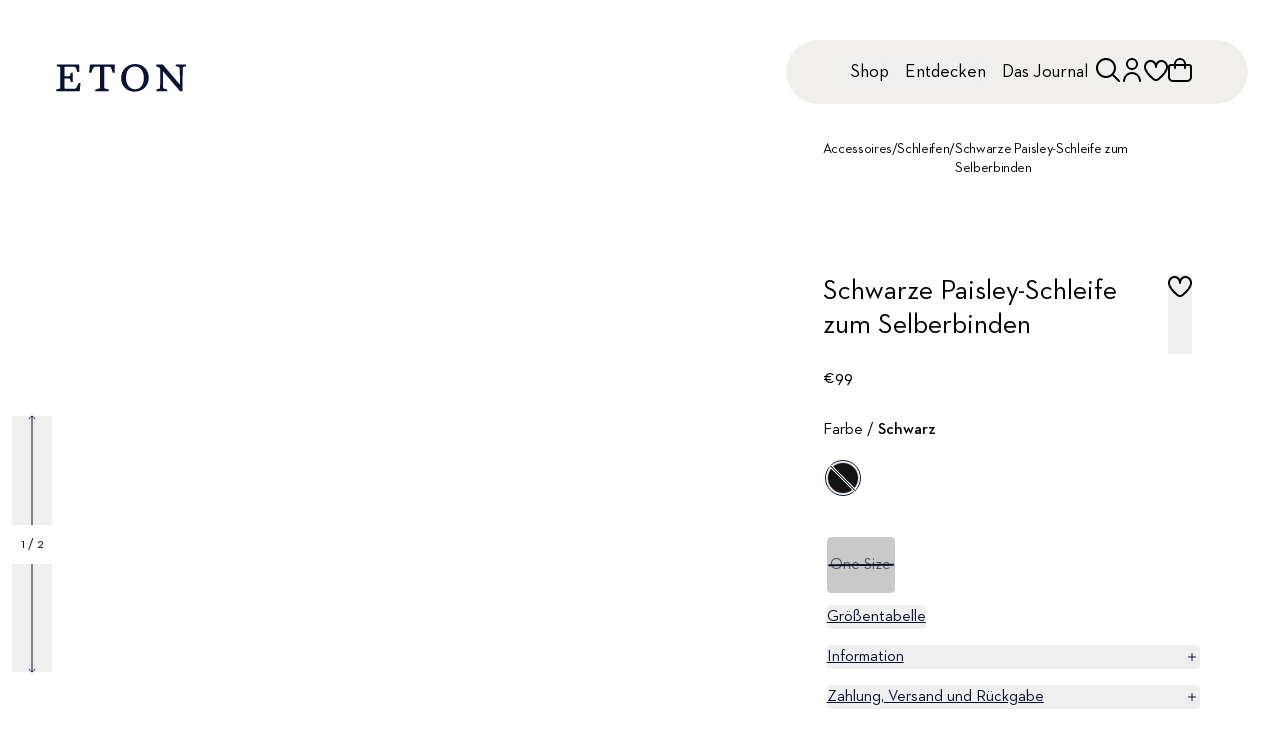

--- FILE ---
content_type: text/html; charset=utf-8
request_url: https://www.etonshirts.com/de/de/product/black-paisley-bow-tie-self-tied
body_size: 53919
content:
<!DOCTYPE html><html class="font-neutraface " lang="de-de"><head><meta charSet="utf-8" data-next-head=""/><meta name="viewport" content="width=device-width" data-next-head=""/><meta name="format-detection" content="telephone=no" data-next-head=""/><title data-next-head="">Schwarze Paisley-Schleife zum Selberbinden - Eton</title><meta class="swiftype" name="title" data-type="string" content="Schwarze Paisley-Schleife zum Selberbinden - Eton" data-next-head=""/><meta property="og:title" content="Schwarze Paisley-Schleife zum Selberbinden - Eton" data-next-head=""/><meta property="twitter:title" content="Schwarze Paisley-Schleife zum Selberbinden - Eton" data-next-head=""/><meta property="og:image:alt" content="Schwarze Paisley-Schleife zum Selberbinden - Eton" data-next-head=""/><meta property="twitter:image:alt" content="Schwarze Paisley-Schleife zum Selberbinden - Eton" data-next-head=""/><meta name="description" content="Ein echtes Statement für Parties mit dem Dresscode Black Tie: unsere klassische Seidenschleife." data-next-head=""/><meta name="og:description" content="Ein echtes Statement für Parties mit dem Dresscode Black Tie: unsere klassische Seidenschleife." data-next-head=""/><meta property="og:image" content="https://api.etonshirts.com/v1/retail/image/1080/bynder/c9ce497f-1495-4eae-9e0a-7bfb662a5110/black-paisley-bow-tie-self-tied_2023-10-03T093551029Z.webp" data-next-head=""/><meta property="twitter:image:src" content="https://api.etonshirts.com/v1/retail/image/1080/bynder/c9ce497f-1495-4eae-9e0a-7bfb662a5110/black-paisley-bow-tie-self-tied_2023-10-03T093551029Z.webp" data-next-head=""/><meta property="og:type" content="product" data-next-head=""/><meta property="twitter:type" content="product" data-next-head=""/><link rel="alternate" hrefLang="en-au" href="https://www.etonshirts.com/au/en/product/black-paisley-bow-tie-self-tied" data-next-head=""/><link rel="alternate" hrefLang="de-at" href="https://www.etonshirts.com/at/de/product/black-paisley-bow-tie-self-tied" data-next-head=""/><link rel="alternate" hrefLang="en-at" href="https://www.etonshirts.com/at/en/product/black-paisley-bow-tie-self-tied" data-next-head=""/><link rel="alternate" hrefLang="fr-be" href="https://www.etonshirts.com/be/fr/product/black-paisley-bow-tie-self-tied" data-next-head=""/><link rel="alternate" hrefLang="en-be" href="https://www.etonshirts.com/be/en/product/black-paisley-bow-tie-self-tied" data-next-head=""/><link rel="alternate" hrefLang="en-bm" href="https://www.etonshirts.com/bm/en/product/black-paisley-bow-tie-self-tied" data-next-head=""/><link rel="alternate" hrefLang="bg-bg" href="https://www.etonshirts.com/bg/en/product/black-paisley-bow-tie-self-tied" data-next-head=""/><link rel="alternate" hrefLang="en-bg" href="https://www.etonshirts.com/bg/en/product/black-paisley-bow-tie-self-tied" data-next-head=""/><link rel="alternate" hrefLang="fr-ca" href="https://www.etonshirts.com/ca/fr/product/black-paisley-bow-tie-self-tied" data-next-head=""/><link rel="alternate" hrefLang="en-ca" href="https://www.etonshirts.com/ca/en/product/black-paisley-bow-tie-self-tied" data-next-head=""/><link rel="alternate" hrefLang="hr-hr" href="https://www.etonshirts.com/hr/en/product/black-paisley-bow-tie-self-tied" data-next-head=""/><link rel="alternate" hrefLang="en-hr" href="https://www.etonshirts.com/hr/en/product/black-paisley-bow-tie-self-tied" data-next-head=""/><link rel="alternate" hrefLang="el-cy" href="https://www.etonshirts.com/cy/en/product/black-paisley-bow-tie-self-tied" data-next-head=""/><link rel="alternate" hrefLang="tr-cy" href="https://www.etonshirts.com/cy/en/product/black-paisley-bow-tie-self-tied" data-next-head=""/><link rel="alternate" hrefLang="en-cy" href="https://www.etonshirts.com/cy/en/product/black-paisley-bow-tie-self-tied" data-next-head=""/><link rel="alternate" hrefLang="cs-cz" href="https://www.etonshirts.com/cz/en/product/black-paisley-bow-tie-self-tied" data-next-head=""/><link rel="alternate" hrefLang="en-cz" href="https://www.etonshirts.com/cz/en/product/black-paisley-bow-tie-self-tied" data-next-head=""/><link rel="alternate" hrefLang="da-dk" href="https://www.etonshirts.com/dk/en/product/black-paisley-bow-tie-self-tied" data-next-head=""/><link rel="alternate" hrefLang="en-dk" href="https://www.etonshirts.com/dk/en/product/black-paisley-bow-tie-self-tied" data-next-head=""/><link rel="alternate" hrefLang="es-do" href="https://www.etonshirts.com/do/en/product/black-paisley-bow-tie-self-tied" data-next-head=""/><link rel="alternate" hrefLang="ht-do" href="https://www.etonshirts.com/do/en/product/black-paisley-bow-tie-self-tied" data-next-head=""/><link rel="alternate" hrefLang="en-do" href="https://www.etonshirts.com/do/en/product/black-paisley-bow-tie-self-tied" data-next-head=""/><link rel="alternate" hrefLang="et-ee" href="https://www.etonshirts.com/ee/en/product/black-paisley-bow-tie-self-tied" data-next-head=""/><link rel="alternate" hrefLang="en-ee" href="https://www.etonshirts.com/ee/en/product/black-paisley-bow-tie-self-tied" data-next-head=""/><link rel="alternate" hrefLang="fi-fi" href="https://www.etonshirts.com/fi/en/product/black-paisley-bow-tie-self-tied" data-next-head=""/><link rel="alternate" hrefLang="en-fi" href="https://www.etonshirts.com/fi/en/product/black-paisley-bow-tie-self-tied" data-next-head=""/><link rel="alternate" hrefLang="fr-fr" href="https://www.etonshirts.com/fr/fr/product/black-paisley-bow-tie-self-tied" data-next-head=""/><link rel="alternate" hrefLang="en-fr" href="https://www.etonshirts.com/fr/en/product/black-paisley-bow-tie-self-tied" data-next-head=""/><link rel="alternate" hrefLang="de-de" href="https://www.etonshirts.com/de/de/product/black-paisley-bow-tie-self-tied" data-next-head=""/><link rel="alternate" hrefLang="en-de" href="https://www.etonshirts.com/de/en/product/black-paisley-bow-tie-self-tied" data-next-head=""/><link rel="alternate" hrefLang="el-gr" href="https://www.etonshirts.com/gr/en/product/black-paisley-bow-tie-self-tied" data-next-head=""/><link rel="alternate" hrefLang="en-gr" href="https://www.etonshirts.com/gr/en/product/black-paisley-bow-tie-self-tied" data-next-head=""/><link rel="alternate" hrefLang="en-gg" href="https://www.etonshirts.com/gg/en/product/black-paisley-bow-tie-self-tied" data-next-head=""/><link rel="alternate" hrefLang="zh-hk" href="https://www.etonshirts.com/hk/en/product/black-paisley-bow-tie-self-tied" data-next-head=""/><link rel="alternate" hrefLang="en-hk" href="https://www.etonshirts.com/hk/en/product/black-paisley-bow-tie-self-tied" data-next-head=""/><link rel="alternate" hrefLang="hu-hu" href="https://www.etonshirts.com/hu/en/product/black-paisley-bow-tie-self-tied" data-next-head=""/><link rel="alternate" hrefLang="en-hu" href="https://www.etonshirts.com/hu/en/product/black-paisley-bow-tie-self-tied" data-next-head=""/><link rel="alternate" hrefLang="is-is" href="https://www.etonshirts.com/is/en/product/black-paisley-bow-tie-self-tied" data-next-head=""/><link rel="alternate" hrefLang="en-is" href="https://www.etonshirts.com/is/en/product/black-paisley-bow-tie-self-tied" data-next-head=""/><link rel="alternate" hrefLang="hi-in" href="https://www.etonshirts.com/in/en/product/black-paisley-bow-tie-self-tied" data-next-head=""/><link rel="alternate" hrefLang="en-in" href="https://www.etonshirts.com/in/en/product/black-paisley-bow-tie-self-tied" data-next-head=""/><link rel="alternate" hrefLang="ga-ie" href="https://www.etonshirts.com/ie/en/product/black-paisley-bow-tie-self-tied" data-next-head=""/><link rel="alternate" hrefLang="en-ie" href="https://www.etonshirts.com/ie/en/product/black-paisley-bow-tie-self-tied" data-next-head=""/><link rel="alternate" hrefLang="it-it" href="https://www.etonshirts.com/it/en/product/black-paisley-bow-tie-self-tied" data-next-head=""/><link rel="alternate" hrefLang="en-it" href="https://www.etonshirts.com/it/en/product/black-paisley-bow-tie-self-tied" data-next-head=""/><link rel="alternate" hrefLang="ja-jp" href="https://www.etonshirts.com/jp/ja/product/black-paisley-bow-tie-self-tied" data-next-head=""/><link rel="alternate" hrefLang="en-jp" href="https://www.etonshirts.com/jp/en/product/black-paisley-bow-tie-self-tied" data-next-head=""/><link rel="alternate" hrefLang="fr-je" href="https://www.etonshirts.com/je/fr/product/black-paisley-bow-tie-self-tied" data-next-head=""/><link rel="alternate" hrefLang="en-je" href="https://www.etonshirts.com/je/en/product/black-paisley-bow-tie-self-tied" data-next-head=""/><link rel="alternate" hrefLang="sw-ke" href="https://www.etonshirts.com/ke/en/product/black-paisley-bow-tie-self-tied" data-next-head=""/><link rel="alternate" hrefLang="en-ke" href="https://www.etonshirts.com/ke/en/product/black-paisley-bow-tie-self-tied" data-next-head=""/><link rel="alternate" hrefLang="ko-kr" href="https://www.etonshirts.com/kr/ko/product/black-paisley-bow-tie-self-tied" data-next-head=""/><link rel="alternate" hrefLang="en-kr" href="https://www.etonshirts.com/kr/en/product/black-paisley-bow-tie-self-tied" data-next-head=""/><link rel="alternate" hrefLang="lv-lv" href="https://www.etonshirts.com/lv/en/product/black-paisley-bow-tie-self-tied" data-next-head=""/><link rel="alternate" hrefLang="en-lv" href="https://www.etonshirts.com/lv/en/product/black-paisley-bow-tie-self-tied" data-next-head=""/><link rel="alternate" hrefLang="lt-lt" href="https://www.etonshirts.com/lt/en/product/black-paisley-bow-tie-self-tied" data-next-head=""/><link rel="alternate" hrefLang="en-lt" href="https://www.etonshirts.com/lt/en/product/black-paisley-bow-tie-self-tied" data-next-head=""/><link rel="alternate" hrefLang="fr-lu" href="https://www.etonshirts.com/lu/fr/product/black-paisley-bow-tie-self-tied" data-next-head=""/><link rel="alternate" hrefLang="lb-lu" href="https://www.etonshirts.com/lu/en/product/black-paisley-bow-tie-self-tied" data-next-head=""/><link rel="alternate" hrefLang="de-lu" href="https://www.etonshirts.com/lu/de/product/black-paisley-bow-tie-self-tied" data-next-head=""/><link rel="alternate" hrefLang="en-lu" href="https://www.etonshirts.com/lu/en/product/black-paisley-bow-tie-self-tied" data-next-head=""/><link rel="alternate" hrefLang="mt-mt" href="https://www.etonshirts.com/mt/en/product/black-paisley-bow-tie-self-tied" data-next-head=""/><link rel="alternate" hrefLang="en-mt" href="https://www.etonshirts.com/mt/en/product/black-paisley-bow-tie-self-tied" data-next-head=""/><link rel="alternate" hrefLang="fr-mc" href="https://www.etonshirts.com/mc/fr/product/black-paisley-bow-tie-self-tied" data-next-head=""/><link rel="alternate" hrefLang="en-mc" href="https://www.etonshirts.com/mc/en/product/black-paisley-bow-tie-self-tied" data-next-head=""/><link rel="alternate" hrefLang="nl-nl" href="https://www.etonshirts.com/nl/en/product/black-paisley-bow-tie-self-tied" data-next-head=""/><link rel="alternate" hrefLang="en-nl" href="https://www.etonshirts.com/nl/en/product/black-paisley-bow-tie-self-tied" data-next-head=""/><link rel="alternate" hrefLang="no-no" href="https://www.etonshirts.com/no/en/product/black-paisley-bow-tie-self-tied" data-next-head=""/><link rel="alternate" hrefLang="en-no" href="https://www.etonshirts.com/no/en/product/black-paisley-bow-tie-self-tied" data-next-head=""/><link rel="alternate" hrefLang="pl-pl" href="https://www.etonshirts.com/pl/en/product/black-paisley-bow-tie-self-tied" data-next-head=""/><link rel="alternate" hrefLang="en-pl" href="https://www.etonshirts.com/pl/en/product/black-paisley-bow-tie-self-tied" data-next-head=""/><link rel="alternate" hrefLang="pt-pt" href="https://www.etonshirts.com/pt/en/product/black-paisley-bow-tie-self-tied" data-next-head=""/><link rel="alternate" hrefLang="en-pt" href="https://www.etonshirts.com/pt/en/product/black-paisley-bow-tie-self-tied" data-next-head=""/><link rel="alternate" hrefLang="ro-ro" href="https://www.etonshirts.com/ro/en/product/black-paisley-bow-tie-self-tied" data-next-head=""/><link rel="alternate" hrefLang="en-ro" href="https://www.etonshirts.com/ro/en/product/black-paisley-bow-tie-self-tied" data-next-head=""/><link rel="alternate" hrefLang="ms-sg" href="https://www.etonshirts.com/sg/en/product/black-paisley-bow-tie-self-tied" data-next-head=""/><link rel="alternate" hrefLang="zh-sg" href="https://www.etonshirts.com/sg/en/product/black-paisley-bow-tie-self-tied" data-next-head=""/><link rel="alternate" hrefLang="en-sg" href="https://www.etonshirts.com/sg/en/product/black-paisley-bow-tie-self-tied" data-next-head=""/><link rel="alternate" hrefLang="sk-sk" href="https://www.etonshirts.com/sk/en/product/black-paisley-bow-tie-self-tied" data-next-head=""/><link rel="alternate" hrefLang="en-sk" href="https://www.etonshirts.com/sk/en/product/black-paisley-bow-tie-self-tied" data-next-head=""/><link rel="alternate" hrefLang="sl-si" href="https://www.etonshirts.com/si/en/product/black-paisley-bow-tie-self-tied" data-next-head=""/><link rel="alternate" hrefLang="en-si" href="https://www.etonshirts.com/si/en/product/black-paisley-bow-tie-self-tied" data-next-head=""/><link rel="alternate" hrefLang="af-za" href="https://www.etonshirts.com/za/en/product/black-paisley-bow-tie-self-tied" data-next-head=""/><link rel="alternate" hrefLang="en-za" href="https://www.etonshirts.com/za/en/product/black-paisley-bow-tie-self-tied" data-next-head=""/><link rel="alternate" hrefLang="es-es" href="https://www.etonshirts.com/es/en/product/black-paisley-bow-tie-self-tied" data-next-head=""/><link rel="alternate" hrefLang="en-es" href="https://www.etonshirts.com/es/en/product/black-paisley-bow-tie-self-tied" data-next-head=""/><link rel="alternate" hrefLang="sv-se" href="https://www.etonshirts.com/se/sv/product/black-paisley-bow-tie-self-tied" data-next-head=""/><link rel="alternate" hrefLang="en-se" href="https://www.etonshirts.com/se/en/product/black-paisley-bow-tie-self-tied" data-next-head=""/><link rel="alternate" hrefLang="de-ch" href="https://www.etonshirts.com/ch/de/product/black-paisley-bow-tie-self-tied" data-next-head=""/><link rel="alternate" hrefLang="fr-ch" href="https://www.etonshirts.com/ch/fr/product/black-paisley-bow-tie-self-tied" data-next-head=""/><link rel="alternate" hrefLang="en-ch" href="https://www.etonshirts.com/ch/en/product/black-paisley-bow-tie-self-tied" data-next-head=""/><link rel="alternate" hrefLang="ar-ae" href="https://www.etonshirts.com/ae/en/product/black-paisley-bow-tie-self-tied" data-next-head=""/><link rel="alternate" hrefLang="en-ae" href="https://www.etonshirts.com/ae/en/product/black-paisley-bow-tie-self-tied" data-next-head=""/><link rel="alternate" hrefLang="en-gb" href="https://www.etonshirts.com/gb/en/product/black-paisley-bow-tie-self-tied" data-next-head=""/><link rel="alternate" hrefLang="en-us" href="https://www.etonshirts.com/us/en/product/black-paisley-bow-tie-self-tied" data-next-head=""/><link rel="alternate" hrefLang="vi-vn" href="https://www.etonshirts.com/vn/en/product/black-paisley-bow-tie-self-tied" data-next-head=""/><link rel="alternate" hrefLang="en-vn" href="https://www.etonshirts.com/vn/en/product/black-paisley-bow-tie-self-tied" data-next-head=""/><link rel="alternate" hrefLang="x-default" href="https://www.etonshirts.com/us/en/product/black-paisley-bow-tie-self-tied" data-next-head=""/><link rel="canonical" href="https://www.etonshirts.com/de/de/product/black-paisley-bow-tie-self-tied" data-next-head=""/><link rel="icon" href="/favicon.ico"/><meta name="theme-color" content="#0b1130"/><meta name="theme-color" content="#0b1130" media="(prefers-color-scheme: dark)"/><link rel="preconnect" href="https://analytics.etonshirts.com"/><link rel="preconnect" href="https://www.googletagmanager.com"/><link rel="preconnect" href="https://eton.centra.com"/><link rel="preconnect" href="https://images.ctfassets.net"/><link rel="preconnect" href="https://videos.ctfassets.net"/><link rel="dns-prefetch" href="https://analytics.etonshirts.com"/><link rel="dns-prefetch" href="https://www.googletagmanager.com"/><link rel="dns-prefetch" href="https://eton.centra.com"/><link rel="dns-prefetch" href="https://images.ctfassets.net"/><link rel="dns-prefetch" href="https://videos.ctfassets.net"/><meta name="google-site-verification" content="-WIgEW1F6KIdDyfaBRwoUAxUn91-JuWh48CSswibHGI"/><meta class="swiftype" name="locale" data-type="string" content="de"/><link rel="preload" href="/_next/static/media/7fffd8de76018821-s.p.woff2" as="font" type="font/woff2" crossorigin="anonymous" data-next-font="size-adjust"/><link rel="preload" href="/_next/static/media/39caedbb8d1b59c8-s.p.woff2" as="font" type="font/woff2" crossorigin="anonymous" data-next-font="size-adjust"/><link rel="preload" href="/_next/static/css/1a9951a410caf345.css" as="style"/><link rel="preload" href="/_next/static/css/3835098715af8a7c.css" as="style"/><script type="application/ld+json" data-next-head="">{"@context":"https://schema.org","@type":"Product","@id":"black-paisley-bow-tie-self-tied","name":"Schwarze Paisley-Schleife zum Selberbinden","url":"https://www.etonshirts.com/de/de/product/black-paisley-bow-tie-self-tied","brand":"Eton","sku":"A00031561-19-51","material":"100% Seide","pattern":"Punkte","audience":{"@type":"PeopleAudience","requiredGender":"https://schema.org/Male","suggestedMinAge":18,"suggestedMaxAge":65},"color":"Schwarz","description":"Ein echtes Statement für Parties mit dem Dresscode Black Tie: unsere klassische Seidenschleife. Das klassische Paisleymuster und die elegante Struktur verleihen Ihrem Outfit eine luxuriöse Note. Tragen Sie die Schleife zu einem gut sitzenden Anzug für einen klaren, eleganten Look.\n","slogan":"Seiden","offers":{"@type":"Offer","price":99,"priceCurrency":"EUR","availability":"https://schema.org/OutOfStock","url":"https://www.etonshirts.com/de/de/product/black-paisley-bow-tie-self-tied","potentialAction":{"@type":"BuyAction"}},"gtin13":"7313580465521","size":"One Size","image":["https://api.etonshirts.com/v1/retail/image/1080/bynder/c9ce497f-1495-4eae-9e0a-7bfb662a5110/black-paisley-bow-tie-self-tied_2023-10-03T093551029Z.webp","https://api.etonshirts.com/v1/retail/image/1080/bynder/7b9f9de7-5546-461c-945d-d2b63442169c/black-paisley-bow-tie-self-tied_2023-10-03T093551079Z.webp","https://api.etonshirts.com/v1/retail/image/1080/bynder/41887fe8-af4b-4b69-973d-6738fc6bcb54/black-paisley-bow-tie-self-tied_2023-10-03T093551046Z.webp"]}</script><script type="application/ld+json" data-next-head="">{"@context":"https://schema.org","@type":"BreadcrumbList","itemListElement":[{"@type":"ListItem","position":0,"item":{"@id":"https://www.etonshirts.com","name":"Home"}},{"@type":"ListItem","position":1,"item":{"@id":"https://www.etonshirts.com/de/de/category/accessories","name":"Accessoires","url":"https://www.etonshirts.com/de/de/category/accessories"}},{"@type":"ListItem","position":2,"item":{"@id":"https://www.etonshirts.com/de/de/category/bowties","name":"Schleifen"}}]}</script><link rel="preload" as="image" imageSrcSet="https://api.etonshirts.com/v1/retail/image/200/bynder/c9ce497f-1495-4eae-9e0a-7bfb662a5110/black-paisley-bow-tie-self-tied_2023-10-03T093551029Z.webp 200w, https://api.etonshirts.com/v1/retail/image/640/bynder/c9ce497f-1495-4eae-9e0a-7bfb662a5110/black-paisley-bow-tie-self-tied_2023-10-03T093551029Z.webp 640w, https://api.etonshirts.com/v1/retail/image/1080/bynder/c9ce497f-1495-4eae-9e0a-7bfb662a5110/black-paisley-bow-tie-self-tied_2023-10-03T093551029Z.webp 1080w, https://api.etonshirts.com/v1/retail/image/1620/bynder/c9ce497f-1495-4eae-9e0a-7bfb662a5110/black-paisley-bow-tie-self-tied_2023-10-03T093551029Z.webp 1620w" imageSizes="(max-width: 1023px) 100vw, 29vw" fetchPriority="high" data-next-head=""/><link rel="preload" as="image" imageSrcSet="https://api.etonshirts.com/v1/retail/image/200/bynder/7b9f9de7-5546-461c-945d-d2b63442169c/black-paisley-bow-tie-self-tied_2023-10-03T093551079Z.webp 200w, https://api.etonshirts.com/v1/retail/image/640/bynder/7b9f9de7-5546-461c-945d-d2b63442169c/black-paisley-bow-tie-self-tied_2023-10-03T093551079Z.webp 640w, https://api.etonshirts.com/v1/retail/image/1080/bynder/7b9f9de7-5546-461c-945d-d2b63442169c/black-paisley-bow-tie-self-tied_2023-10-03T093551079Z.webp 1080w, https://api.etonshirts.com/v1/retail/image/1620/bynder/7b9f9de7-5546-461c-945d-d2b63442169c/black-paisley-bow-tie-self-tied_2023-10-03T093551079Z.webp 1620w" imageSizes="(max-width: 1023px) 100vw, 29vw" fetchPriority="high" data-next-head=""/><link rel="preload" as="image" imageSrcSet="https://api.etonshirts.com/v1/retail/image/200/bynder/41887fe8-af4b-4b69-973d-6738fc6bcb54/black-paisley-bow-tie-self-tied_2023-10-03T093551046Z.webp 200w, https://api.etonshirts.com/v1/retail/image/640/bynder/41887fe8-af4b-4b69-973d-6738fc6bcb54/black-paisley-bow-tie-self-tied_2023-10-03T093551046Z.webp 640w, https://api.etonshirts.com/v1/retail/image/1080/bynder/41887fe8-af4b-4b69-973d-6738fc6bcb54/black-paisley-bow-tie-self-tied_2023-10-03T093551046Z.webp 1080w, https://api.etonshirts.com/v1/retail/image/1620/bynder/41887fe8-af4b-4b69-973d-6738fc6bcb54/black-paisley-bow-tie-self-tied_2023-10-03T093551046Z.webp 1620w" imageSizes="(max-width: 1023px) 100vw, 29vw" fetchPriority="high" data-next-head=""/><link rel="stylesheet" href="/_next/static/css/1a9951a410caf345.css" data-n-g=""/><link rel="stylesheet" href="/_next/static/css/3835098715af8a7c.css" data-n-p=""/><noscript data-n-css=""></noscript><script defer="" noModule="" src="/_next/static/chunks/polyfills-42372ed130431b0a.js"></script><script src="/_next/static/chunks/webpack-b592d5bdaeab6735.js" defer=""></script><script src="/_next/static/chunks/framework-5c6aa4eeab4c6f34.js" defer=""></script><script src="/_next/static/chunks/main-655be472e4dd097b.js" defer=""></script><script src="/_next/static/chunks/pages/_app-25dca5ada0e318c1.js" defer=""></script><script src="/_next/static/chunks/281c3f4d-884377b7bbbcd94c.js" defer=""></script><script src="/_next/static/chunks/3032-fbc4aee38664e1c4.js" defer=""></script><script src="/_next/static/chunks/3299-6c75968f123d3ab8.js" defer=""></script><script src="/_next/static/chunks/1870-ece7c8336b6c09b5.js" defer=""></script><script src="/_next/static/chunks/7670-fb64014b29ebbc07.js" defer=""></script><script src="/_next/static/chunks/8430-2b44fb85f5a6966c.js" defer=""></script><script src="/_next/static/chunks/pages/%5BcountryCode%5D/%5BlanguageCode%5D/product/%5Bproduct%5D-cc4d96055867cbcf.js" defer=""></script><script src="/_next/static/KQGLopCBtXrexzcRWmfdx/_buildManifest.js" defer=""></script><script src="/_next/static/KQGLopCBtXrexzcRWmfdx/_ssgManifest.js" defer=""></script></head><body data-swiftype-index="false" class="mx-auto"><noscript><iframe src="https://www.analytics.etonshirts.com/ns.html?id=GTM-PJWJ74C&amp;gtm_auth=&amp;gtm_preview=" height="0" width="0" style="display:none;visibility:hidden" title="Google Tag Manager"></iframe></noscript><link rel="preload" as="image" imageSrcSet="https://api.etonshirts.com/v1/retail/image/200/bynder/c9ce497f-1495-4eae-9e0a-7bfb662a5110/black-paisley-bow-tie-self-tied_2023-10-03T093551029Z.webp 200w, https://api.etonshirts.com/v1/retail/image/640/bynder/c9ce497f-1495-4eae-9e0a-7bfb662a5110/black-paisley-bow-tie-self-tied_2023-10-03T093551029Z.webp 640w, https://api.etonshirts.com/v1/retail/image/1080/bynder/c9ce497f-1495-4eae-9e0a-7bfb662a5110/black-paisley-bow-tie-self-tied_2023-10-03T093551029Z.webp 1080w, https://api.etonshirts.com/v1/retail/image/1620/bynder/c9ce497f-1495-4eae-9e0a-7bfb662a5110/black-paisley-bow-tie-self-tied_2023-10-03T093551029Z.webp 1620w" imageSizes="(max-width: 1023px) 100vw, 29vw" fetchPriority="high"/><link rel="preload" as="image" imageSrcSet="https://api.etonshirts.com/v1/retail/image/200/bynder/7b9f9de7-5546-461c-945d-d2b63442169c/black-paisley-bow-tie-self-tied_2023-10-03T093551079Z.webp 200w, https://api.etonshirts.com/v1/retail/image/640/bynder/7b9f9de7-5546-461c-945d-d2b63442169c/black-paisley-bow-tie-self-tied_2023-10-03T093551079Z.webp 640w, https://api.etonshirts.com/v1/retail/image/1080/bynder/7b9f9de7-5546-461c-945d-d2b63442169c/black-paisley-bow-tie-self-tied_2023-10-03T093551079Z.webp 1080w, https://api.etonshirts.com/v1/retail/image/1620/bynder/7b9f9de7-5546-461c-945d-d2b63442169c/black-paisley-bow-tie-self-tied_2023-10-03T093551079Z.webp 1620w" imageSizes="(max-width: 1023px) 100vw, 29vw" fetchPriority="high"/><link rel="preload" as="image" imageSrcSet="https://api.etonshirts.com/v1/retail/image/200/bynder/41887fe8-af4b-4b69-973d-6738fc6bcb54/black-paisley-bow-tie-self-tied_2023-10-03T093551046Z.webp 200w, https://api.etonshirts.com/v1/retail/image/640/bynder/41887fe8-af4b-4b69-973d-6738fc6bcb54/black-paisley-bow-tie-self-tied_2023-10-03T093551046Z.webp 640w, https://api.etonshirts.com/v1/retail/image/1080/bynder/41887fe8-af4b-4b69-973d-6738fc6bcb54/black-paisley-bow-tie-self-tied_2023-10-03T093551046Z.webp 1080w, https://api.etonshirts.com/v1/retail/image/1620/bynder/41887fe8-af4b-4b69-973d-6738fc6bcb54/black-paisley-bow-tie-self-tied_2023-10-03T093551046Z.webp 1620w" imageSizes="(max-width: 1023px) 100vw, 29vw" fetchPriority="high"/><div id="__next"><div id="body" class="__variable_55138c __variable_8b3a4d __variable_fe161d __variable_85808d __className_8b3a4d"><div><header><div class="absolute z-[10] pl-6 pt-7 lg:pl-14 lg:pt-16 [&amp;_svg]:h-5 lg:[&amp;_svg]:h-7"><a title="Zurück zur Startseite" href="/de/de"><span id="etonLogo"><svg xmlns="http://www.w3.org/2000/svg" fill="none" viewBox="0 0 112 24"><path fill="#0B1130" d="M85.64.36v1.584l.72.288c2.735 1.104 2.735 1.104 2.735 3.888v6.48l-.072 5.039c-.048 3.575-.048 3.575-2.376 4.031l-.72.144v1.584h9.216v-1.583l-.72-.145c-2.76-.552-2.904-.552-2.952-4.031l-.072-5.04V6.12l14.687 17.28h2.16v-12.24l.072-5.04c.047-3.623.047-3.623 2.087-4.031l.72-.144V.36h-8.639v1.584l.72.144c2.472.504 2.616.504 2.664 4.032l.071 5.04v6.479L91.255.36zM67.688 0c-6.72 0-12 4.968-12 12.095 0 6.984 5.088 11.663 11.616 11.663 6.72 0 11.999-4.967 11.999-12.095C79.304 4.68 74.216 0 67.689 0m-.072 21.598c-4.68 0-7.752-3.911-7.752-9.863 0-5.903 3-9.575 7.512-9.575 4.68 0 7.751 3.912 7.751 9.863 0 5.904-3 9.575-7.511 9.575M29.052.36l-.72 7.2h1.728l.36-.936c1.631-4.248 1.631-4.248 4.68-4.248h2.52V18.79c0 2.231 0 2.231-3.24 2.88l-.72.143v1.584h11.519v-1.584l-.72-.144c-3.24-.648-3.24-.648-3.24-2.88V2.377h2.52c3.192 0 3.192 0 4.535 4.464l.216.72h1.728V.36zM.686.36v1.584l.72.144c2.304.456 2.304.456 2.304 2.592v14.399c0 2.04 0 2.04-2.736 2.591l-.72.144v1.584h20.014l.72-7.2H19.26l-.36.865c-1.728 4.176-1.728 4.176-4.68 4.176H9.326c-2.16 0-2.16 0-2.16-2.16v-6.624h2.016c2.856 0 2.856 0 3.312 2.304l.144.72h1.584v-7.92h-1.584l-.144.72c-.432 2.16-.432 2.16-3.312 2.16H7.165V2.376h6.336c3.407 0 3.407 0 4.535 3.744l.216.72h1.728V.36z"></path></svg></span></a></div><div aria-hidden="true"><nav class="visuallyHidden invisible"><ol><li>Shop<ol><li><a href="/de/de/category/new-arrivals">Neuheiten</a><ol></ol></li><li><a href="/de/de/category/bestsellers">Bestseller</a><ol></ol></li><li><a href="/de/de/category/shirts">Alle Hemden</a><ol><li><a href="/de/de/category/shirts">Alle Hemden</a><ol></ol></li><li><a href="/de/de/category/dress-shirts">Business-Hemden</a><ol></ol></li><li><a href="/de/de/category/casual-shirts">Casual-Hemden</a><ol></ol></li><li><a href="/de/de/category/evening-shirts">Smokinghemden</a><ol></ol></li><li><a href="/de/de/design-studio">Custom Made</a><ol></ol></li><li><a href="/de/de/category/most-luxurious-shirts">Unsere exklusivsten Hemden</a><ol></ol></li></ol></li><li><a href="/de/de/category/knitwear">Strickwaren</a><ol></ol></li><li><a href="/de/de/category/coats-and-jackets">Jacken &amp; Hemdjacken</a><ol></ol></li><li><a href="/de/de/category/vests">Westen</a><ol></ol></li><li><a href="/de/de/category/polo-shirts">Polohemden</a><ol></ol></li><li><a href="/de/de/category/t-shirts">T-shirts</a><ol></ol></li><li><a href="/de/de/category/pyjama">Pyjamas</a><ol></ol></li><li><a href="/de/de/category/accessories">Accessoires</a><ol></ol></li><li><a href="/de/de/design-studio">Custom Made</a><ol></ol></li></ol></li><li>Entdecken<ol><li><a href="/de/de/page/signature-club">Signature Club</a><ol></ol></li><li><a href="/de/de/page/about-eton">Über Eton</a><ol><li><a href="/de/de/page/about-eton">Über Eton</a><ol></ol></li><li><a href="/de/de/page/about-our-shirts">Über unsere Hemden</a><ol></ol></li><li><a href="/de/de/page/fabric">Stoffe</a><ol></ol></li><li><a href="/de/de/page/collar">Hemdkragen</a><ol></ol></li><li><a href="/de/de/page/cuff">Manschetten</a><ol></ol></li><li><a href="/de/de/page/about-our-accessories">Über unsere Accessoires</a><ol></ol></li></ol></li><li><a href="/de/de/category/new-arrivals">Kampagnen</a><ol><li><a href="/de/de/page/custom-made-eton-x-maggie-gyllenhaal">Eton x Maggie Gyllenhaal</a><ol></ol></li><li><a href="/de/de/journal/styleguide/how-to-dress-for-a-wedding">Hochzeitsguide</a><ol></ol></li></ol></li><li><a href="/de/de/page/our-most-iconic-shirt">Unser Klassiker</a><ol></ol></li><li><a href="/de/de/page/size-guide">Size Guide</a><ol></ol></li><li><a href="/de/de/page/care-and-repair">Pflege und Reparatur</a><ol></ol></li><li><a href="/de/de/page/quality-pledge">Qualitätsversprechen</a><ol></ol></li><li><a href="/de/de/category/dress-shirts/white-shirts">Weiße Hemden</a><ol></ol></li><li><a href="/de/de/page/eton-blueprint">The Eton Blueprint</a></li><li><a href="/de/de/page/sustainability">Nachhaltigkeit</a></li></ol></li><li><a href="/de/de/journal">Das Journal</a></li></ol></nav></div><div class="z-50 lg:fixed lg:w-full"><div id="_R_m_-menu" class="fixed bottom-0 left-1/2 z-50 -translate-x-1/2 pb-7 lg:absolute lg:bottom-auto lg:left-auto lg:right-0 lg:top-0 lg:w-auto lg:translate-x-0 lg:px-8 lg:pt-10 [&amp;]:w-screen lg:[&amp;]:w-max flex flex-row gap-4 lg:gap-0 items-center justify-center [&amp;&gt;.menu-secondary]:absolute [&amp;&gt;.menu-secondary]:right-0 [&amp;&gt;.menu-secondary]:-top-4 [&amp;&gt;.menu-secondary]:-translate-y-full"><div id="_R_m_-focused" class="menu-focused"><button class="lg:hidden min-w-max eton-button inline-flex text-base justify-center items-center rounded-[100px] focus-visible:outline-2 focus-visible:outline focus-visible:outline-primary-50 focus-visible:outline-offset-2 disabled:text-color-text-10 disabled:bg-color-neutral-50 aria-disabled:text-color-text-10 aria-disabled:bg-color-neutral-50 aria-disabled:cursor-not-allowed [&amp;_svg]:h-4 [&amp;_svg]:w-auto text-color-text-100 bg-primary-50 focus:bg-primary-50 hover:bg-primary-60 active:bg-primary-80 px-6 h-11 eton-button--fill" type="button"><span class="button-label mobile-body-m desktop-body-m">Größe wählen</span></button></div><div id="_R_m_-primary" class="menu-primary"><div class="lg:!w-full" id="main-nav"><div class="lg:relative lg:bottom-auto lg:left-auto lg:z-50 lg:flex lg:w-full lg:translate-x-0 lg:animate-none lg:justify-center lg:opacity-100 lg:delay-0 relative z-50 flex w-full justify-center"><div class="relative flex flex-row items-center"><div class="relative flex min-h-14 flex-row items-center gap-0 [transition:gap_.3s_ease]"><nav aria-label="Startseite" class="flex h-11 flex-row items-center justify-between rounded-full bg-secondary-50 px-6 lg:h-16 lg:min-w-[28.5rem] lg:gap-24 lg:px-14"><ul class="desktop-body-l hidden list-none flex-row items-center gap-8 lg:flex"><li><button class="px-2 py-1 rounded-full">Shop</button></li><li><button class="px-2 py-1 rounded-full">Entdecken</button></li><li><a class="px-2 py-1 rounded-full" href="/de/de/journal">Das Journal</a></li></ul><div class="hidden h-full items-center justify-center lg:flex"><ul class="flex list-none flex-row gap-7 leading-none lg:gap-8"><li><button class="text-[10px]" aria-label="Freie Suche"><svg xmlns="http://www.w3.org/2000/svg" width="24" height="24" fill="none" viewBox="0 0 24 24" class="size-[var(--desktop-icon-size)]"><path fill="currentcolor" stroke="transparent" d="m23.707 22.294-5.97-5.97a10.016 10.016 0 1 0-1.413 1.415l5.969 5.969a1 1 0 0 0 1.414-1.414ZM10 18a8 8 0 1 1 8-8 8.01 8.01 0 0 1-8 8Z"></path></svg></button></li><li><button aria-label="Zum Konto"><svg xmlns="http://www.w3.org/2000/svg" width="18" height="18" fill="none" viewBox="0 0 18 18" class="size-[var(--desktop-icon-size)]"><path fill="currentcolor" stroke="transparent" d="M9 9a4.5 4.5 0 1 0 0-9 4.5 4.5 0 0 0 0 9Zm0-7.5a3 3 0 1 1 0 6 3 3 0 0 1 0-6ZM9 10.5a6.76 6.76 0 0 0-6.75 6.75.75.75 0 1 0 1.5 0 5.25 5.25 0 1 1 10.5 0 .75.75 0 1 0 1.5 0A6.76 6.76 0 0 0 9 10.5Z"></path></svg></button></li><li><button class="relative" aria-label="Zur Wunschliste"><svg xmlns="http://www.w3.org/2000/svg" width="24" height="24" fill="none" viewBox="0 0 24 24" class="size-[var(--desktop-icon-size)]"><path fill="currentcolor" stroke="transparent" d="M17.5 1.917a6.4 6.4 0 0 0-5.5 3.3 6.4 6.4 0 0 0-5.5-3.3A6.8 6.8 0 0 0 0 8.967c0 4.547 4.786 9.513 8.8 12.88a4.974 4.974 0 0 0 6.4 0c4.014-3.367 8.8-8.333 8.8-12.88a6.8 6.8 0 0 0-6.5-7.05Zm-3.585 18.4a2.97 2.97 0 0 1-3.83 0C4.947 16.006 2 11.87 2 8.967a4.8 4.8 0 0 1 4.5-5.05 4.8 4.8 0 0 1 4.5 5.05 1 1 0 1 0 2 0 4.8 4.8 0 0 1 4.5-5.05 4.8 4.8 0 0 1 4.5 5.05c0 2.903-2.947 7.039-8.085 11.346z"></path></svg></button></li><li><button class="relative" aria-label="Warenkorb anzeigen"><svg xmlns="http://www.w3.org/2000/svg" width="18" height="18" fill="none" viewBox="0 0 18 18" class="size-[var(--desktop-icon-size)]"><path fill="currentcolor" stroke="transparent" d="M15.75 4.5H13.5a4.5 4.5 0 1 0-9 0H2.25A2.25 2.25 0 0 0 0 6.75v7.5A3.754 3.754 0 0 0 3.75 18h10.5A3.754 3.754 0 0 0 18 14.25v-7.5a2.25 2.25 0 0 0-2.25-2.25ZM9 1.5a3 3 0 0 1 3 3H6a3 3 0 0 1 3-3Zm7.5 12.75a2.25 2.25 0 0 1-2.25 2.25H3.75a2.25 2.25 0 0 1-2.25-2.25v-7.5A.75.75 0 0 1 2.25 6H4.5v1.5a.75.75 0 0 0 1.5 0V6h6v1.5a.75.75 0 1 0 1.5 0V6h2.25a.75.75 0 0 1 .75.75z"></path></svg></button></li></ul></div><section class="lg:hidden"><ul class="flex list-none gap-6"><li class="flex items-center"><button class="relative" aria-label="Freie Suche"><svg xmlns="http://www.w3.org/2000/svg" width="24" height="24" fill="none" viewBox="0 0 24 24" class="size-[var(--mobile-icon-size)]"><path fill="currentcolor" stroke="transparent" d="m23.707 22.294-5.97-5.97a10.016 10.016 0 1 0-1.413 1.415l5.969 5.969a1 1 0 0 0 1.414-1.414ZM10 18a8 8 0 1 1 8-8 8.01 8.01 0 0 1-8 8Z"></path></svg></button></li><li class="hidden flex items-center"><button class="relative" aria-label="Zum Konto"><svg xmlns="http://www.w3.org/2000/svg" width="18" height="18" fill="none" viewBox="0 0 18 18" class="size-[var(--mobile-icon-size)]"><path fill="currentcolor" stroke="transparent" d="M9 9a4.5 4.5 0 1 0 0-9 4.5 4.5 0 0 0 0 9Zm0-7.5a3 3 0 1 1 0 6 3 3 0 0 1 0-6ZM9 10.5a6.76 6.76 0 0 0-6.75 6.75.75.75 0 1 0 1.5 0 5.25 5.25 0 1 1 10.5 0 .75.75 0 1 0 1.5 0A6.76 6.76 0 0 0 9 10.5Z"></path></svg></button></li><li class="hidden flex items-center"><button class="relative" aria-label="Zur Wunschliste"><svg xmlns="http://www.w3.org/2000/svg" width="24" height="24" fill="none" viewBox="0 0 24 24" class="size-[var(--mobile-icon-size)]"><path fill="currentcolor" stroke="transparent" d="M17.5 1.917a6.4 6.4 0 0 0-5.5 3.3 6.4 6.4 0 0 0-5.5-3.3A6.8 6.8 0 0 0 0 8.967c0 4.547 4.786 9.513 8.8 12.88a4.974 4.974 0 0 0 6.4 0c4.014-3.367 8.8-8.333 8.8-12.88a6.8 6.8 0 0 0-6.5-7.05Zm-3.585 18.4a2.97 2.97 0 0 1-3.83 0C4.947 16.006 2 11.87 2 8.967a4.8 4.8 0 0 1 4.5-5.05 4.8 4.8 0 0 1 4.5 5.05 1 1 0 1 0 2 0 4.8 4.8 0 0 1 4.5-5.05 4.8 4.8 0 0 1 4.5 5.05c0 2.903-2.947 7.039-8.085 11.346z"></path></svg></button></li><li class="flex items-center"><button class="relative" aria-label="Warenkorb anzeigen"><svg xmlns="http://www.w3.org/2000/svg" width="18" height="18" fill="none" viewBox="0 0 18 18" class="size-[var(--mobile-icon-size)]"><path fill="currentcolor" stroke="transparent" d="M15.75 4.5H13.5a4.5 4.5 0 1 0-9 0H2.25A2.25 2.25 0 0 0 0 6.75v7.5A3.754 3.754 0 0 0 3.75 18h10.5A3.754 3.754 0 0 0 18 14.25v-7.5a2.25 2.25 0 0 0-2.25-2.25ZM9 1.5a3 3 0 0 1 3 3H6a3 3 0 0 1 3-3Zm7.5 12.75a2.25 2.25 0 0 1-2.25 2.25H3.75a2.25 2.25 0 0 1-2.25-2.25v-7.5A.75.75 0 0 1 2.25 6H4.5v1.5a.75.75 0 0 0 1.5 0V6h6v1.5a.75.75 0 1 0 1.5 0V6h2.25a.75.75 0 0 1 .75.75z"></path></svg></button></li><li class="flex items-center"><button class="relative" aria-label="Menü öffnen"><svg xmlns="http://www.w3.org/2000/svg" width="18" height="18" fill="none" viewBox="0 0 18 18" class="size-[var(--mobile-icon-size)]"><path fill="currentcolor" stroke="transparent" d="M17.25 8.25H.75a.75.75 0 1 0 0 1.5h16.5a.75.75 0 0 0 0-1.5ZM17.25 3H.75a.75.75 0 0 0 0 1.5h16.5a.75.75 0 0 0 0-1.5ZM17.25 13.5H.75a.75.75 0 0 0 0 1.5h16.5a.75.75 0 0 0 0-1.5Z"></path></svg></button></li></ul></section></nav></div></div></div></div></div></div></div></header><svg xmlns="http://www.w3.org/2000/svg" style="display:none" id="svg-symbol-root"></svg><div class="relative" id="main-content-skip-link"><a class="absolute left-[-10000px] top-auto h-px w-px overflow-hidden focus:left-0 focus:top-0 focus:h-auto focus:w-auto" href="#eton-maincontent">Zum Hauptinhalt springen</a></div><main id="eton-maincontent" data-swiftype-index="true"><div class="relative mb-5 flex flex-wrap after:absolute after:bottom-0 after:h-7 after:w-full after:bg-surface-100 after:content-[&#x27;&#x27;] lg:after:hidden"><div class="relative absolute z-10 w-full"><a class="absolute left-[-10000px] top-auto h-px w-px overflow-hidden focus:left-0 focus:top-0 focus:h-auto focus:w-auto" href="#product-info-card">Weiter zur Infokarte</a></div><div class="lg:-top-auto sticky top-0 w-full lg:relative lg:flex lg:w-7/12" id="sticky-container"><div id="galleryWrapper" class="relative max-h-screen w-full"><div class="h-[125vw] w-full lg:h-full"><div class="relative block h-full overflow-hidden lg:flex lg:flex-wrap"><div class="keen-slider mobile-gallery h-full lg:!hidden"><div class="keen-slider__slide !min-h-full lg:hidden" style="min-height:0%"><button class="relative aspect-picture h-auto w-full"><div><div class="absolute inset-0 z-[-1] animate-shimmer rounded-md bg-gray-200 bg-gradient-to-r from-gray-200 via-gray-300 to-gray-200 bg-[length:200%_100%]"></div><div class="transition-opacity duration-500 absolute inset-0 bg-product-image-background opacity-0"><img alt="Eton - black paisley bow tie self tied" fetchPriority="high" decoding="async" data-nimg="fill" class="contentful-image object-contain" style="position:absolute;height:100%;width:100%;left:0;top:0;right:0;bottom:0;color:transparent" sizes="(max-width: 1023px) 100vw, 29vw" srcSet="https://api.etonshirts.com/v1/retail/image/200/bynder/c9ce497f-1495-4eae-9e0a-7bfb662a5110/black-paisley-bow-tie-self-tied_2023-10-03T093551029Z.webp 200w, https://api.etonshirts.com/v1/retail/image/640/bynder/c9ce497f-1495-4eae-9e0a-7bfb662a5110/black-paisley-bow-tie-self-tied_2023-10-03T093551029Z.webp 640w, https://api.etonshirts.com/v1/retail/image/1080/bynder/c9ce497f-1495-4eae-9e0a-7bfb662a5110/black-paisley-bow-tie-self-tied_2023-10-03T093551029Z.webp 1080w, https://api.etonshirts.com/v1/retail/image/1620/bynder/c9ce497f-1495-4eae-9e0a-7bfb662a5110/black-paisley-bow-tie-self-tied_2023-10-03T093551029Z.webp 1620w" src="https://api.etonshirts.com/v1/retail/image/1620/bynder/c9ce497f-1495-4eae-9e0a-7bfb662a5110/black-paisley-bow-tie-self-tied_2023-10-03T093551029Z.webp"/></div></div></button></div><div class="keen-slider__slide !min-h-full lg:hidden" style="min-height:0%"><button class="relative aspect-picture h-auto w-full"><div><div class="absolute inset-0 z-[-1] animate-shimmer rounded-md bg-gray-200 bg-gradient-to-r from-gray-200 via-gray-300 to-gray-200 bg-[length:200%_100%]"></div><div class="transition-opacity duration-500 absolute inset-0 bg-product-image-background opacity-0"><img alt="Eton - black paisley bow tie self tied" loading="lazy" decoding="async" data-nimg="fill" class="contentful-image object-contain" style="position:absolute;height:100%;width:100%;left:0;top:0;right:0;bottom:0;color:transparent" sizes="(max-width: 1023px) 100vw, 29vw" srcSet="https://api.etonshirts.com/v1/retail/image/200/bynder/7b9f9de7-5546-461c-945d-d2b63442169c/black-paisley-bow-tie-self-tied_2023-10-03T093551079Z.webp 200w, https://api.etonshirts.com/v1/retail/image/640/bynder/7b9f9de7-5546-461c-945d-d2b63442169c/black-paisley-bow-tie-self-tied_2023-10-03T093551079Z.webp 640w, https://api.etonshirts.com/v1/retail/image/1080/bynder/7b9f9de7-5546-461c-945d-d2b63442169c/black-paisley-bow-tie-self-tied_2023-10-03T093551079Z.webp 1080w, https://api.etonshirts.com/v1/retail/image/1620/bynder/7b9f9de7-5546-461c-945d-d2b63442169c/black-paisley-bow-tie-self-tied_2023-10-03T093551079Z.webp 1620w" src="https://api.etonshirts.com/v1/retail/image/1620/bynder/7b9f9de7-5546-461c-945d-d2b63442169c/black-paisley-bow-tie-self-tied_2023-10-03T093551079Z.webp"/></div></div></button></div><div class="keen-slider__slide !min-h-full lg:hidden" style="min-height:0%"><button class="relative aspect-picture h-auto w-full"><div><div class="absolute inset-0 z-[-1] animate-shimmer rounded-md bg-gray-200 bg-gradient-to-r from-gray-200 via-gray-300 to-gray-200 bg-[length:200%_100%]"></div><div class="transition-opacity duration-500 absolute inset-0 bg-product-image-background opacity-0"><img alt="Eton - black paisley bow tie self tied" loading="lazy" decoding="async" data-nimg="fill" class="contentful-image object-contain" style="position:absolute;height:100%;width:100%;left:0;top:0;right:0;bottom:0;color:transparent" sizes="(max-width: 1023px) 100vw, 29vw" srcSet="https://api.etonshirts.com/v1/retail/image/200/bynder/41887fe8-af4b-4b69-973d-6738fc6bcb54/black-paisley-bow-tie-self-tied_2023-10-03T093551046Z.webp 200w, https://api.etonshirts.com/v1/retail/image/640/bynder/41887fe8-af4b-4b69-973d-6738fc6bcb54/black-paisley-bow-tie-self-tied_2023-10-03T093551046Z.webp 640w, https://api.etonshirts.com/v1/retail/image/1080/bynder/41887fe8-af4b-4b69-973d-6738fc6bcb54/black-paisley-bow-tie-self-tied_2023-10-03T093551046Z.webp 1080w, https://api.etonshirts.com/v1/retail/image/1620/bynder/41887fe8-af4b-4b69-973d-6738fc6bcb54/black-paisley-bow-tie-self-tied_2023-10-03T093551046Z.webp 1620w" src="https://api.etonshirts.com/v1/retail/image/1620/bynder/41887fe8-af4b-4b69-973d-6738fc6bcb54/black-paisley-bow-tie-self-tied_2023-10-03T093551046Z.webp"/></div></div></button></div></div><div class="keen-slider desktop-gallery hidden h-full w-full flex-wrap overflow-hidden lg:visible [&amp;_:is(img,video)]:w-full [&amp;_:is(img,video)]:object-cover [&amp;_:is(img,video)]:hover:cursor-zoom-in"><div class="keen-slider__slide hidden !min-h-0 grid-cols-[var(--cols)] gap-3 lg:grid" style="transform:translate3d(0, 0px, 0);--cols:repeat(2,1fr)"><button class="relative aspect-picture h-auto w-full"><div><div class="absolute inset-0 z-[-1] animate-shimmer rounded-md bg-gray-200 bg-gradient-to-r from-gray-200 via-gray-300 to-gray-200 bg-[length:200%_100%]"></div><div class="transition-opacity duration-500 absolute inset-0 bg-product-image-background opacity-0"><img alt="Eton - black paisley bow tie self tied" fetchPriority="high" decoding="async" data-nimg="fill" class="contentful-image object-contain" style="position:absolute;height:100%;width:100%;left:0;top:0;right:0;bottom:0;color:transparent" sizes="(max-width: 1023px) 100vw, 29vw" srcSet="https://api.etonshirts.com/v1/retail/image/200/bynder/c9ce497f-1495-4eae-9e0a-7bfb662a5110/black-paisley-bow-tie-self-tied_2023-10-03T093551029Z.webp 200w, https://api.etonshirts.com/v1/retail/image/640/bynder/c9ce497f-1495-4eae-9e0a-7bfb662a5110/black-paisley-bow-tie-self-tied_2023-10-03T093551029Z.webp 640w, https://api.etonshirts.com/v1/retail/image/1080/bynder/c9ce497f-1495-4eae-9e0a-7bfb662a5110/black-paisley-bow-tie-self-tied_2023-10-03T093551029Z.webp 1080w, https://api.etonshirts.com/v1/retail/image/1620/bynder/c9ce497f-1495-4eae-9e0a-7bfb662a5110/black-paisley-bow-tie-self-tied_2023-10-03T093551029Z.webp 1620w" src="https://api.etonshirts.com/v1/retail/image/1620/bynder/c9ce497f-1495-4eae-9e0a-7bfb662a5110/black-paisley-bow-tie-self-tied_2023-10-03T093551029Z.webp"/></div></div></button><button class="relative aspect-picture h-auto w-full"><div><div class="absolute inset-0 z-[-1] animate-shimmer rounded-md bg-gray-200 bg-gradient-to-r from-gray-200 via-gray-300 to-gray-200 bg-[length:200%_100%]"></div><div class="transition-opacity duration-500 absolute inset-0 bg-product-image-background opacity-0"><img alt="Eton - black paisley bow tie self tied" fetchPriority="high" decoding="async" data-nimg="fill" class="contentful-image object-contain" style="position:absolute;height:100%;width:100%;left:0;top:0;right:0;bottom:0;color:transparent" sizes="(max-width: 1023px) 100vw, 29vw" srcSet="https://api.etonshirts.com/v1/retail/image/200/bynder/7b9f9de7-5546-461c-945d-d2b63442169c/black-paisley-bow-tie-self-tied_2023-10-03T093551079Z.webp 200w, https://api.etonshirts.com/v1/retail/image/640/bynder/7b9f9de7-5546-461c-945d-d2b63442169c/black-paisley-bow-tie-self-tied_2023-10-03T093551079Z.webp 640w, https://api.etonshirts.com/v1/retail/image/1080/bynder/7b9f9de7-5546-461c-945d-d2b63442169c/black-paisley-bow-tie-self-tied_2023-10-03T093551079Z.webp 1080w, https://api.etonshirts.com/v1/retail/image/1620/bynder/7b9f9de7-5546-461c-945d-d2b63442169c/black-paisley-bow-tie-self-tied_2023-10-03T093551079Z.webp 1620w" src="https://api.etonshirts.com/v1/retail/image/1620/bynder/7b9f9de7-5546-461c-945d-d2b63442169c/black-paisley-bow-tie-self-tied_2023-10-03T093551079Z.webp"/></div></div></button></div><div class="keen-slider__slide hidden !min-h-0 grid-cols-[var(--cols)] gap-3 lg:grid" style="transform:translate3d(0, 10px, 0);--cols:repeat(1,1fr)"><button class="relative aspect-picture h-auto w-full"><div><div class="absolute inset-0 z-[-1] animate-shimmer rounded-md bg-gray-200 bg-gradient-to-r from-gray-200 via-gray-300 to-gray-200 bg-[length:200%_100%]"></div><div class="transition-opacity duration-500 absolute inset-0 bg-product-image-background opacity-0"><img alt="Eton - black paisley bow tie self tied" fetchPriority="high" decoding="async" data-nimg="fill" class="contentful-image object-contain" style="position:absolute;height:100%;width:100%;left:0;top:0;right:0;bottom:0;color:transparent" sizes="(max-width: 1023px) 100vw, 29vw" srcSet="https://api.etonshirts.com/v1/retail/image/200/bynder/41887fe8-af4b-4b69-973d-6738fc6bcb54/black-paisley-bow-tie-self-tied_2023-10-03T093551046Z.webp 200w, https://api.etonshirts.com/v1/retail/image/640/bynder/41887fe8-af4b-4b69-973d-6738fc6bcb54/black-paisley-bow-tie-self-tied_2023-10-03T093551046Z.webp 640w, https://api.etonshirts.com/v1/retail/image/1080/bynder/41887fe8-af4b-4b69-973d-6738fc6bcb54/black-paisley-bow-tie-self-tied_2023-10-03T093551046Z.webp 1080w, https://api.etonshirts.com/v1/retail/image/1620/bynder/41887fe8-af4b-4b69-973d-6738fc6bcb54/black-paisley-bow-tie-self-tied_2023-10-03T093551046Z.webp 1620w" src="https://api.etonshirts.com/v1/retail/image/1620/bynder/41887fe8-af4b-4b69-973d-6738fc6bcb54/black-paisley-bow-tie-self-tied_2023-10-03T093551046Z.webp"/></div></div></button></div></div><div class="lg:hidden"><nav class="absolute top-1/2 translate-y-[-50%] right-0 mr-3 [&amp;_.dots-dot.dots-dot--active]:bg-primary-50 [&amp;_.dots-dot.dots-dot--active]:border-primary-50 [&amp;_.dots-dot]:bg-primary-80 [&amp;_.dots-dot]:border-secondary-80 inline-block" aria-label="Galerie"><ol class="dots-list list-rest inline-flex gap-4 items-center flex-col"><li><button type="button" aria-label="Zum Bild 1" class="active-dot h-2 w-2 h-2 w-2 dots-dot--active border-secondary-50 bg-transparent dots-dot rounded-full" active="true"></button></li><li><button type="button" aria-label="Zum Bild 2" class="h-2 w-2 [&amp;]:h-3 [&amp;]:w-3 border-secondary-50 bg-primary-50 dots-dot rounded-full" active="false"></button></li><li><button type="button" aria-label="Zum Bild 3" class="h-2 w-2 h-2 w-2 border-secondary-50 bg-primary-50 dots-dot rounded-full" active="false"></button></li></ol></nav></div><div class="hidden lg:block"><nav class="absolute bottom-12 left-0 z-10 w-16 group flex items-center light:text-surface-100 is-vertical inline-flex h-64 flex-col gap-3 text-primary-50" aria-controls="gallery" aria-label="Gallery pagination"><button class="after:border-r-0 relative grow shrink-0 basis-auto disabled:grow-0 disabled:basis-[13%] disabled:cursor-not-allowed disabled:text-neutral-text-50 before:content-[&quot;&quot;] before:bg-current before:absolute after:origin-center after:w-1.5 after:h-1.5 after:rounded-sm after:border after:border-current after:content-[&quot;&quot;] after:absolute group-[.is-horizontal]:h-10 group-[.is-horizontal]:before:w-full group-[.is-horizontal]:before:h-px group-[.is-horizontal]:before:left-0 group-[.is-horizontal]:before:top-1/2 group-[.is-horizontal]:before:-translate-y-1/2 group-[.is-horizontal]:after:top-1/2 group-[.is-horizontal]:after:-translate-y-1/2 group-[.is-horizontal]:after:rotate-45 group-[.is-vertical]:w-10 group-[.is-vertical]:before:w-px group-[.is-vertical]:before:h-full group-[.is-vertical]:before:left-1/2 group-[.is-vertical]:before:top-0 group-[.is-vertical]:before:-translate-x-1/2 group-[.is-vertical]:after:left-1/2 group-[.is-vertical]:after:-translate-x-1/2 group-[.is-vertical]:after:rotate-45 group-[.is-horizontal]:after:left-0 group-[.is-horizontal]:after:border-t-0 group-[.is-vertical]:after:top-0 group-[.is-vertical]:after:border-b-0" aria-label="Show previous gallery image"></button><div class="p-2.5 text-sm leading-snug text-current">1 / 2</div><button class="after:border-l-0 relative grow shrink-0 basis-auto disabled:grow-0 disabled:basis-[13%] disabled:cursor-not-allowed disabled:text-neutral-text-50 before:content-[&quot;&quot;] before:bg-current before:absolute after:origin-center after:w-1.5 after:h-1.5 after:rounded-sm after:border after:border-current after:content-[&quot;&quot;] after:absolute group-[.is-horizontal]:h-10 group-[.is-horizontal]:before:w-full group-[.is-horizontal]:before:h-px group-[.is-horizontal]:before:left-0 group-[.is-horizontal]:before:top-1/2 group-[.is-horizontal]:before:-translate-y-1/2 group-[.is-horizontal]:after:top-1/2 group-[.is-horizontal]:after:-translate-y-1/2 group-[.is-horizontal]:after:rotate-45 group-[.is-vertical]:w-10 group-[.is-vertical]:before:w-px group-[.is-vertical]:before:h-full group-[.is-vertical]:before:left-1/2 group-[.is-vertical]:before:top-0 group-[.is-vertical]:before:-translate-x-1/2 group-[.is-vertical]:after:left-1/2 group-[.is-vertical]:after:-translate-x-1/2 group-[.is-vertical]:after:rotate-45 group-[.is-horizontal]:after:right-0 group-[.is-horizontal]:after:border-b-0 group-[.is-vertical]:after:bottom-0 group-[.is-vertical]:after:border-t-0" aria-label="Show next gallery image"></button></nav></div></div></div></div></div><div class="relative -top-6 z-[10] w-full rounded-t-3xl bg-surface-100 pt-6 lg:flex lg:w-[41.666%] lg:justify-start"><div class="absolute left-1/2 top-3 h-0.5 w-1/4 -translate-x-1/2 rounded-full bg-color-neutral-50 lg:hidden" aria-label="Ziehen, um mehr zu sehen" role="button" tabindex="0"></div><div class="w-100 flex justify-start"><div class="w-full pt-4 lg:px-24 lg:pt-8 xl:px-16" id="product-info-card"><div class="flex w-full flex-col p-3 lg:min-w-[400px] lg:max-w-[500px]"><div class="mb-2 lg:mb-24 lg:mt-24"><nav class="text-sm leading-7 tracking-tight text-base" aria-label="Brotkrümel"><ol class="breadcrumbs__list list-reset flex flex-row gap-2 [&amp;&gt;*&gt;svg]:fill-current lg:[&amp;&gt;*:not(:last-child)]:after:content-[&quot;/&quot;] [&amp;&gt;*:not(:nth-last-child(2))]:hidden lg:[&amp;&gt;*:not(:nth-last-child(2))]:flex"><li class="breadcrumbs__item leading-snug flex flex-row flex-nowrap gap-2"><a class="breadcrumbs__link text-current text-ellipsis text-nowrap max-w-44 overflow-hidden" href="/de/de/category/accessories">Accessoires</a></li><li class="breadcrumbs__item leading-snug flex flex-row flex-nowrap gap-2"><svg xmlns="http://www.w3.org/2000/svg" width="20" height="20" fill="none" viewBox="0 0 20 20" class="lg:hidden"><path fill="currentColor" stroke="transparent" d="M.876 11.601A2.3 2.3 0 0 1 .874 8.35L4.1 5.142V5.14A.633.633 0 0 1 5 5.139a.633.633 0 0 1 0 .871L1.984 9.025l-.342.342h17.525a.633.633 0 1 1 0 1.266H1.695l.338.341L5 13.958h.001a.635.635 0 0 1 0 .9L5 14.859a.634.634 0 0 1-.9 0z"></path></svg><a class="breadcrumbs__link text-current text-ellipsis text-nowrap max-w-44 overflow-hidden" href="/de/de/category/accessories/bowties">Schleifen</a></li><li class="breadcrumbs__item leading-snug flex flex-row flex-nowrap gap-2"><a aria-current="page" class="breadcrumbs__link text-current text-ellipsis text-nowrap max-w-44 overflow-hidden" href="/de/de/product/black-paisley-bow-tie-self-tied">Schwarze Paisley-Schleife zum Selberbinden</a></li></ol></nav></div><div class="mb-2 flex w-full flex-col lg:mb-3"><div class="mb-3 flex justify-between"><h1 class="mobile-headline-s lg:desktop-headline-s mb-2 pr-1 ja:text-sm ko:text-sm lg:mb-3 lg:pr-0">Schwarze Paisley-Schleife zum Selberbinden</h1><button role="checkbox" aria-label="Add to wishlist" aria-checked="false" class="flex-end mr-3 flex overflow-visible pb-1"><span class="WishlistButton_addToWishlistButtonTextWrapper__g5Gsm"><svg xmlns="http://www.w3.org/2000/svg" width="24" height="24" fill="none" viewBox="0 0 24 24" class="overflow-visible"><path fill="currentcolor" stroke="transparent" d="M17.5 1.917a6.4 6.4 0 0 0-5.5 3.3 6.4 6.4 0 0 0-5.5-3.3A6.8 6.8 0 0 0 0 8.967c0 4.547 4.786 9.513 8.8 12.88a4.974 4.974 0 0 0 6.4 0c4.014-3.367 8.8-8.333 8.8-12.88a6.8 6.8 0 0 0-6.5-7.05Zm-3.585 18.4a2.97 2.97 0 0 1-3.83 0C4.947 16.006 2 11.87 2 8.967a4.8 4.8 0 0 1 4.5-5.05 4.8 4.8 0 0 1 4.5 5.05 1 1 0 1 0 2 0 4.8 4.8 0 0 1 4.5-5.05 4.8 4.8 0 0 1 4.5 5.05c0 2.903-2.947 7.039-8.085 11.346z"></path></svg></span></button></div><span class="header__price mobile-body-m lg:desktop-body-l [&amp;_del]:mr-4"><span class="flex">€99</span></span></div><div class="mt-4 flex flex-col"><div class="mb-2 lg:mb-4"><span>Farbe</span><span class="pl-1 pr-1">/</span><span class="mobile-emphasis-m desktop-emphasis-m">Schwarz</span></div><div class="mb-6 flex w-full flex-row justify-between lg:mb-8"><nav aria-label="Choose a color"><ol class="eton-color-picker__list list-reset flex flex-row flex-wrap gap-2"><li class="eton-color-picker__list-item"><a aria-label="Schwarz" class="eton-color-picker-color inline-flex items-center justify-center w-8 h-8 border border-solid border-color-neutral-50 rounded-full relative before:content-[&quot;&quot;] before:absolute before:w-[38px] before:h-[3px] before:bg-black before:border before:border-solid before:border-white before:rounded-full before:rotate-45 before:z-[2] after:content-[&quot;&quot;] after:absolute after:w-9 after:h-9 after:rounded-full after:border after:border-solid after:border-primary-50 focus-visible:after:hidden focus-visible:outline-2 focus-visible:outline-solid focus-visible:outline-primary-50 focus-visible:outline-offset-[3px] focus:outline-2 focus:outline-solid focus:outline-primary-50 focus:outline-offset-[3px] m-px-1" aria-current="page" href="/de/de/product/black-paisley-bow-tie-self-tied"><span class="inline-block w-full h-full relative rounded-full overflow-hidden before:content-[&quot;&quot;] before:absolute before:left-0 before:top-0 before:w-full before:h-full before:bg-transparent before:opacity-20 hover:before:bg-black before:z-1" style="background-color:#151213"></span></a></li></ol></nav></div><div class="w-full"><div role="radiogroup" class="flex flex-row flex-wrap m-px-1 gap-2" aria-label="Größe"><div class="flex items-center justify-center text-center w-[calc(20%-.5rem*.8)]"><div class="relative z-10 w-full"><input type="radio" id="size-One Size" disabled="" class="peer sr-only" name="size" value="One Size"/><label for="size-One Size" class="relative overflow-hidden w-full flex items-center justify-center rounded border border-solid border-color-neutral-50 bg-surface-100 text-base leading-snug text-color-text-20 cursor-pointer hover:bg-secondary-30 hover:border-color-neutral-50 peer-checked:bg-secondary-80 peer-checked:border-primary-50 peer-checked:font-medium peer-checked:cursor-default peer-disabled:cursor-not-allowed peer-disabled:bg-color-neutral-50 peer-disabled:border-color-neutral-50 peer-disabled:text-color-text-10 peer-disabled:before:content-[&quot;&quot;] peer-disabled:before:absolute peer-disabled:before:h-[2px] peer-disabled:before:w-[99%] peer-disabled:before:rounded-full peer-disabled:before:left-1/2 peer-disabled:before:top-1/2 peer-disabled:before:origin-center peer-disabled:before:transform peer-disabled:before:-translate-x-1/2 peer-disabled:before:-translate-y-1/2 peer-disabled:before:rotate-[calc(var(--angle)*1deg)] peer-disabled:before:bg-primary-50 peer-checked:peer-disabled:bg-secondary-80 peer-focus-visible:outline-offset-2 peer-focus-visible:outline-1 peer-focus-visible:outline-primary-50 h-14" style="--angle:-0.4">One Size</label></div></div></div><div class="flex"><button type="button" class="eton-text-link underline-offset-2 underline decoration-1 inline-flex gap-2 items-center relative mx-1 my-2 rounded-[4px] focus-visible:outline focus-visible:outline-offset-2 focus-visible:outline-2 focus-visible:outline-primary-50 text-primary-50 hover:text-primary-60 [&amp;_svg]:fill-current [&amp;_svg]:h-4 [&amp;_svg]:w-auto">Größentabelle</button></div></div></div><button type="button" class="eton-text-link underline-offset-2 underline decoration-1 inline-flex gap-2 items-center relative mx-1 my-2 rounded-[4px] focus-visible:outline focus-visible:outline-offset-2 focus-visible:outline-2 focus-visible:outline-primary-50 text-primary-50 hover:text-primary-60 [&amp;_svg]:fill-current [&amp;_svg]:h-4 [&amp;_svg]:w-auto">Information <span class="accordion-item__header-icon translate-y-[-50%] absolute top-[50%] right-0"><svg xmlns="http://www.w3.org/2000/svg" width="20" height="20" fill="none" viewBox="0 0 20 20"><path fill="currentcolor" stroke="transparent" d="M10.733 9.167v.1h3.434a.733.733 0 1 1 0 1.466h-3.434v3.434a.733.733 0 1 1-1.466 0v-3.434H5.833a.733.733 0 1 1 0-1.466h3.434V5.833a.733.733 0 0 1 1.466 0z"></path></svg></span></button><button type="button" class="eton-text-link underline-offset-2 underline decoration-1 inline-flex gap-2 items-center relative mx-1 my-2 rounded-[4px] focus-visible:outline focus-visible:outline-offset-2 focus-visible:outline-2 focus-visible:outline-primary-50 text-primary-50 hover:text-primary-60 [&amp;_svg]:fill-current [&amp;_svg]:h-4 [&amp;_svg]:w-auto">Zahlung, Versand und Rückgabe<span class="accordion-item__header-icon translate-y-[-50%] absolute top-[50%] right-0"><svg xmlns="http://www.w3.org/2000/svg" width="20" height="20" fill="none" viewBox="0 0 20 20"><path fill="currentcolor" stroke="transparent" d="M10.733 9.167v.1h3.434a.733.733 0 1 1 0 1.466h-3.434v3.434a.733.733 0 1 1-1.466 0v-3.434H5.833a.733.733 0 1 1 0-1.466h3.434V5.833a.733.733 0 0 1 1.466 0z"></path></svg></span></button></div></div></div><div class="lg:hidden"><section class="w-full"><div class="px-3 flex flex-wrap gap-x-3 lg:gap-3 mt-28 lg:my-4"><div class="relative flex w-full flex-col lg:block"><div class="flex-none"><div class="relative h-full w-full  aspect-[16/9]"><span class="transition-opacity duration-500 absolute inset-0 z-0 opacity-0"><img alt="Image explaining Luster" loading="lazy" decoding="async" data-nimg="fill" class="contentful-image object-cover" style="position:absolute;height:100%;width:100%;left:0;top:0;right:0;bottom:0;color:transparent" sizes="100vw" srcSet="https://images.ctfassets.net/371ugtyffwio/6o9eDKMgSR37PVuttIEVle/98bcc36cb4ed7580a6ca4dda8dcd0977/VRn_ETON-USP_Luster_16x9_002_still_UPD.avif?w=640&amp;q=85&amp;fm=webp 640w, https://images.ctfassets.net/371ugtyffwio/6o9eDKMgSR37PVuttIEVle/98bcc36cb4ed7580a6ca4dda8dcd0977/VRn_ETON-USP_Luster_16x9_002_still_UPD.avif?w=1080&amp;q=85&amp;fm=webp 1080w, https://images.ctfassets.net/371ugtyffwio/6o9eDKMgSR37PVuttIEVle/98bcc36cb4ed7580a6ca4dda8dcd0977/VRn_ETON-USP_Luster_16x9_002_still_UPD.avif?w=1620&amp;q=85&amp;fm=webp 1620w" src="https://images.ctfassets.net/371ugtyffwio/6o9eDKMgSR37PVuttIEVle/98bcc36cb4ed7580a6ca4dda8dcd0977/VRn_ETON-USP_Luster_16x9_002_still_UPD.avif?w=1620&amp;q=85&amp;fm=webp"/></span><span class="absolute inset-0 z-10 animate-shimmer rounded-md bg-gray-200 bg-gradient-to-r from-gray-200 via-gray-300 to-gray-200 bg-[length:200%_100%]"></span><div class="absolute left-16 top-20 hidden max-w-80 text-color-text-100 [text-shadow:_2px_2px_4px_rgb(0_0_0_/_60%)] lg:block"><h3 class="desktop-headline-s mb-2">Glanz</h3><span class="desktop-body-m">Aus Gewebe mit deutlich reflektierendem Schimmer und elegantem, glänzendem Griff.</span></div></div></div><span class="eton-text-link my-4 inline-flex items-center gap-2 lg:hidden">Glanz<svg xmlns="http://www.w3.org/2000/svg" width="18" height="19" fill="none" viewBox="0 0 18 19"><path fill="currentcolor" stroke="transparent" d="M11.55 7.91 8.107 4.468A.75.75 0 1 0 7.05 5.533l3.45 3.435a.75.75 0 0 1 0 1.065l-3.45 3.435a.75.75 0 1 0 1.057 1.065l3.443-3.443a2.25 2.25 0 0 0 0-3.18Z"></path></svg></span><button class="absolute left-0 top-0 z-[5] h-full w-full bg-transparent hover:bg-transparent active:bg-transparent lg:hidden min-w-max eton-button inline-flex text-base justify-center items-center rounded-[100px] focus-visible:outline-2 focus-visible:outline focus-visible:outline-primary-50 focus-visible:outline-offset-2 disabled:text-color-text-10 disabled:bg-color-neutral-50 aria-disabled:text-color-text-10 aria-disabled:bg-color-neutral-50 aria-disabled:cursor-not-allowed [&amp;_svg]:h-4 [&amp;_svg]:w-auto hover:bg-secondary-30 hover:text-color-text-20 active:bg-secondary-10 active:text-color-text-20 text-color-text-20 bg-secondary-50 focus:text-primary-50 h-11 eton-button--fill" type="button" aria-label="Tippen, um Glanz im Detail zu sehen" aria-haspopup="dialog"><span class="button-label mobile-body-m desktop-body-m"></span></button></div></div><div class=""><div class="w-full"><h2 class="mobile-headline-l lg:desktop-headline-l mb-5 px-5">Ähnliche Artikel</h2><ol class="hidden lg:flex w-full gap-4 px-4 pb-4"><li class="w-full odd:w-11/12"><div class="product-card @container"><div class="group relative aspect-picture"><a href="/de/de/product/black-polka-dots-silk-pocket-square"><div><div class="absolute inset-0 z-[-1] animate-shimmer rounded-md bg-gray-200 bg-gradient-to-r from-gray-200 via-gray-300 to-gray-200 bg-[length:200%_100%]"></div><div class="transition-opacity duration-500 absolute inset-0 bg-product-image-background opacity-0"><img alt="Eton - Schwarzes Seiden-Einstecktuch mit Polka Dots" loading="lazy" decoding="async" data-nimg="fill" class="contentful-image object-contain" style="position:absolute;height:100%;width:100%;left:0;top:0;right:0;bottom:0;color:transparent" sizes="(max-width: 1023px) 75vw, (max-width: 1440px) 480px, (max-width: 2560px) 853px, 33.333vw" srcSet="https://api.etonshirts.com/v1/retail/image/640/bynder/b3be8e30-b154-4c8a-9733-3ae1474fc318/black-polka-dots-silk-pocket-square_2023-10-03T093550104Z.webp 640w, https://api.etonshirts.com/v1/retail/image/1080/bynder/b3be8e30-b154-4c8a-9733-3ae1474fc318/black-polka-dots-silk-pocket-square_2023-10-03T093550104Z.webp 1080w, https://api.etonshirts.com/v1/retail/image/1620/bynder/b3be8e30-b154-4c8a-9733-3ae1474fc318/black-polka-dots-silk-pocket-square_2023-10-03T093550104Z.webp 1620w" src="https://api.etonshirts.com/v1/retail/image/1620/bynder/b3be8e30-b154-4c8a-9733-3ae1474fc318/black-polka-dots-silk-pocket-square_2023-10-03T093550104Z.webp"/></div></div></a><button class="absolute right-1 bottom-1 [&amp;&gt;svg]:w-6 [&amp;&gt;svg]:h-5 z-1 @[18.75rem]:[&amp;&gt;svg]:w-5 @[18.75rem]:-bottom-9 @[18.75rem]:right-0 p-2 cursor-pointer" aria-checked="false" role="checkbox" aria-label="Add to wishlist  Schwarzes Seiden-Einstecktuch mit Polka Dots" title="Add to wishlist"><svg xmlns="http://www.w3.org/2000/svg" width="24" height="24" fill="none" viewBox="0 0 24 24" class="h-4 w-4 overflow-visible"><path fill="currentcolor" stroke="transparent" d="M17.5 1.917a6.4 6.4 0 0 0-5.5 3.3 6.4 6.4 0 0 0-5.5-3.3A6.8 6.8 0 0 0 0 8.967c0 4.547 4.786 9.513 8.8 12.88a4.974 4.974 0 0 0 6.4 0c4.014-3.367 8.8-8.333 8.8-12.88a6.8 6.8 0 0 0-6.5-7.05Zm-3.585 18.4a2.97 2.97 0 0 1-3.83 0C4.947 16.006 2 11.87 2 8.967a4.8 4.8 0 0 1 4.5-5.05 4.8 4.8 0 0 1 4.5 5.05 1 1 0 1 0 2 0 4.8 4.8 0 0 1 4.5-5.05 4.8 4.8 0 0 1 4.5 5.05c0 2.903-2.947 7.039-8.085 11.346z"></path></svg></button></div><div class="product-card-details hidden @[8.75rem]:flex mt-4 @[18.75rem]:mt-2 gap-2 flex-col"><div class="flex flex-row flex-nowrap justify-between items-center"><span class="mobile-body-m product-card__name my-0"><a href="/de/de/product/black-polka-dots-silk-pocket-square">Schwarzes Seiden-Einstecktuch mit Polka Dots</a></span></div><div></div><div class="product-card-price-n-colors flex gap-2 flex-col @[18.75rem]:flex-row @[18.75rem]:justify-between"><p class="mobile-body-m my-0 [&amp;_del]:mr-2"><span class="flex">€80</span></p><ol class="[&amp;&gt;.color-indicator__list-item]:w-3 [&amp;&gt;.color-indicator__list-item]:h-3 @[18.75rem]:[&amp;&gt;.color-indicator__list-item]:w-4 @[18.75rem]:[&amp;&gt;.color-indicator__list-item]:h-4 list-reset flex flex-row flex-wrap gap-[5px] items-center"><li class="color-indicator__list-item rounded-full border border-solid border-color-neutral-50 overflow-hidden w-[16px] h-[16px] relative" style="background-color:#835f8a" aria-setsize="6" aria-posinset="1"></li><li class="color-indicator__list-item rounded-full border border-solid border-color-neutral-50 overflow-hidden w-[16px] h-[16px] relative" style="background-color:#55556b" aria-setsize="6" aria-posinset="2"></li><li class="color-indicator__list-item rounded-full border border-solid border-color-neutral-50 overflow-hidden w-[16px] h-[16px] relative" style="background-color:#4d464b" aria-setsize="6" aria-posinset="3"></li><li class="color-indicator__list-item rounded-full border border-solid border-color-neutral-50 overflow-hidden w-[16px] h-[16px] relative" style="background-color:#8e3c4f" aria-setsize="6" aria-posinset="4"></li><li class="color-indicator__list-item rounded-full border border-solid border-color-neutral-50 overflow-hidden w-[16px] h-[16px] relative" style="background-color:#e4a0bc" aria-setsize="6" aria-posinset="5"></li><li class="color-indicator__list-item flex items-center text-xs leading-normal">+1</li></ol></div></div></div></li><li class="w-full odd:w-11/12"><div class="product-card @container"><div class="group relative aspect-picture"><a href="/de/de/product/solid-pique-bow-tie"><div><div class="absolute inset-0 z-[-1] animate-shimmer rounded-md bg-gray-200 bg-gradient-to-r from-gray-200 via-gray-300 to-gray-200 bg-[length:200%_100%]"></div><div class="transition-opacity duration-500 absolute inset-0 bg-product-image-background opacity-0"><img alt="Eton - Solid Piqué Bow Tie" loading="lazy" decoding="async" data-nimg="fill" class="contentful-image object-contain" style="position:absolute;height:100%;width:100%;left:0;top:0;right:0;bottom:0;color:transparent" sizes="(max-width: 1023px) 75vw, (max-width: 1440px) 480px, (max-width: 2560px) 853px, 33.333vw" srcSet="https://api.etonshirts.com/v1/retail/image/640/bynder/9249770a-14c4-4e4f-99d7-3d4125b69a71/solid-pique-bow-tie_2024-06-11T08305069Z.webp 640w, https://api.etonshirts.com/v1/retail/image/1080/bynder/9249770a-14c4-4e4f-99d7-3d4125b69a71/solid-pique-bow-tie_2024-06-11T08305069Z.webp 1080w, https://api.etonshirts.com/v1/retail/image/1620/bynder/9249770a-14c4-4e4f-99d7-3d4125b69a71/solid-pique-bow-tie_2024-06-11T08305069Z.webp 1620w" src="https://api.etonshirts.com/v1/retail/image/1620/bynder/9249770a-14c4-4e4f-99d7-3d4125b69a71/solid-pique-bow-tie_2024-06-11T08305069Z.webp"/></div></div></a><button class="absolute right-1 bottom-1 [&amp;&gt;svg]:w-6 [&amp;&gt;svg]:h-5 z-1 @[18.75rem]:[&amp;&gt;svg]:w-5 @[18.75rem]:-bottom-9 @[18.75rem]:right-0 p-2 cursor-pointer" aria-checked="false" role="checkbox" aria-label="Add to wishlist  Solid Piqué Bow Tie" title="Add to wishlist"><svg xmlns="http://www.w3.org/2000/svg" width="24" height="24" fill="none" viewBox="0 0 24 24" class="h-4 w-4 overflow-visible"><path fill="currentcolor" stroke="transparent" d="M17.5 1.917a6.4 6.4 0 0 0-5.5 3.3 6.4 6.4 0 0 0-5.5-3.3A6.8 6.8 0 0 0 0 8.967c0 4.547 4.786 9.513 8.8 12.88a4.974 4.974 0 0 0 6.4 0c4.014-3.367 8.8-8.333 8.8-12.88a6.8 6.8 0 0 0-6.5-7.05Zm-3.585 18.4a2.97 2.97 0 0 1-3.83 0C4.947 16.006 2 11.87 2 8.967a4.8 4.8 0 0 1 4.5-5.05 4.8 4.8 0 0 1 4.5 5.05 1 1 0 1 0 2 0 4.8 4.8 0 0 1 4.5-5.05 4.8 4.8 0 0 1 4.5 5.05c0 2.903-2.947 7.039-8.085 11.346z"></path></svg></button></div><div class="product-card-details hidden @[8.75rem]:flex mt-4 @[18.75rem]:mt-2 gap-2 flex-col"><div class="flex flex-row flex-nowrap justify-between items-center"><span class="mobile-body-m product-card__name my-0"><a href="/de/de/product/solid-pique-bow-tie">Solid Piqué Bow Tie</a></span></div><div></div><div class="product-card-price-n-colors flex gap-2 flex-col @[18.75rem]:flex-row @[18.75rem]:justify-between"><p class="mobile-body-m my-0 [&amp;_del]:mr-2"><span class="flex">€95</span></p></div></div></div></li><li class="w-full odd:w-11/12"><div class="product-card @container"><div class="group relative aspect-picture"><a href="/de/de/product/navy-polka-dots-silk-pocket-square"><div><div class="absolute inset-0 z-[-1] animate-shimmer rounded-md bg-gray-200 bg-gradient-to-r from-gray-200 via-gray-300 to-gray-200 bg-[length:200%_100%]"></div><div class="transition-opacity duration-500 absolute inset-0 bg-product-image-background opacity-0"><img alt="Eton - Dunkelblaues Seiden-Einstecktuch mit Polka Dots" loading="lazy" decoding="async" data-nimg="fill" class="contentful-image object-contain" style="position:absolute;height:100%;width:100%;left:0;top:0;right:0;bottom:0;color:transparent" sizes="(max-width: 1023px) 75vw, (max-width: 1440px) 480px, (max-width: 2560px) 853px, 33.333vw" srcSet="https://api.etonshirts.com/v1/retail/image/640/bynder/774ba886-18cf-491f-8082-d5fc482d5051/navy-polka-dots-silk-pocket-square_2023-10-03T093550227Z.webp 640w, https://api.etonshirts.com/v1/retail/image/1080/bynder/774ba886-18cf-491f-8082-d5fc482d5051/navy-polka-dots-silk-pocket-square_2023-10-03T093550227Z.webp 1080w, https://api.etonshirts.com/v1/retail/image/1620/bynder/774ba886-18cf-491f-8082-d5fc482d5051/navy-polka-dots-silk-pocket-square_2023-10-03T093550227Z.webp 1620w" src="https://api.etonshirts.com/v1/retail/image/1620/bynder/774ba886-18cf-491f-8082-d5fc482d5051/navy-polka-dots-silk-pocket-square_2023-10-03T093550227Z.webp"/></div></div></a><button class="absolute right-1 bottom-1 [&amp;&gt;svg]:w-6 [&amp;&gt;svg]:h-5 z-1 @[18.75rem]:[&amp;&gt;svg]:w-5 @[18.75rem]:-bottom-9 @[18.75rem]:right-0 p-2 cursor-pointer" aria-checked="false" role="checkbox" aria-label="Add to wishlist  Dunkelblaues Seiden-Einstecktuch mit Polka Dots" title="Add to wishlist"><svg xmlns="http://www.w3.org/2000/svg" width="24" height="24" fill="none" viewBox="0 0 24 24" class="h-4 w-4 overflow-visible"><path fill="currentcolor" stroke="transparent" d="M17.5 1.917a6.4 6.4 0 0 0-5.5 3.3 6.4 6.4 0 0 0-5.5-3.3A6.8 6.8 0 0 0 0 8.967c0 4.547 4.786 9.513 8.8 12.88a4.974 4.974 0 0 0 6.4 0c4.014-3.367 8.8-8.333 8.8-12.88a6.8 6.8 0 0 0-6.5-7.05Zm-3.585 18.4a2.97 2.97 0 0 1-3.83 0C4.947 16.006 2 11.87 2 8.967a4.8 4.8 0 0 1 4.5-5.05 4.8 4.8 0 0 1 4.5 5.05 1 1 0 1 0 2 0 4.8 4.8 0 0 1 4.5-5.05 4.8 4.8 0 0 1 4.5 5.05c0 2.903-2.947 7.039-8.085 11.346z"></path></svg></button></div><div class="product-card-details hidden @[8.75rem]:flex mt-4 @[18.75rem]:mt-2 gap-2 flex-col"><div class="flex flex-row flex-nowrap justify-between items-center"><span class="mobile-body-m product-card__name my-0"><a href="/de/de/product/navy-polka-dots-silk-pocket-square">Dunkelblaues Seiden-Einstecktuch mit Polka Dots</a></span></div><div></div><div class="product-card-price-n-colors flex gap-2 flex-col @[18.75rem]:flex-row @[18.75rem]:justify-between"><p class="mobile-body-m my-0 [&amp;_del]:mr-2"><span class="flex">€80</span></p><ol class="[&amp;&gt;.color-indicator__list-item]:w-3 [&amp;&gt;.color-indicator__list-item]:h-3 @[18.75rem]:[&amp;&gt;.color-indicator__list-item]:w-4 @[18.75rem]:[&amp;&gt;.color-indicator__list-item]:h-4 list-reset flex flex-row flex-wrap gap-[5px] items-center"><li class="color-indicator__list-item rounded-full border border-solid border-color-neutral-50 overflow-hidden w-[16px] h-[16px] relative" style="background-color:#835f8a" aria-setsize="6" aria-posinset="1"></li><li class="color-indicator__list-item rounded-full border border-solid border-color-neutral-50 overflow-hidden w-[16px] h-[16px] relative" style="background-color:#55556b" aria-setsize="6" aria-posinset="2"></li><li class="color-indicator__list-item rounded-full border border-solid border-color-neutral-50 overflow-hidden w-[16px] h-[16px] relative" style="background-color:#4d464b" aria-setsize="6" aria-posinset="3"></li><li class="color-indicator__list-item rounded-full border border-solid border-color-neutral-50 overflow-hidden w-[16px] h-[16px] relative" style="background-color:#8e3c4f" aria-setsize="6" aria-posinset="4"></li><li class="color-indicator__list-item rounded-full border border-solid border-color-neutral-50 overflow-hidden w-[16px] h-[16px] relative" style="background-color:#e4a0bc" aria-setsize="6" aria-posinset="5"></li><li class="color-indicator__list-item flex items-center text-xs leading-normal">+1</li></ol></div></div></div></li><li class="w-full odd:w-11/12"><div class="product-card @container"><div class="group relative aspect-picture"><a href="/de/de/product/white-paisley-wedding-pocket-square"><div><div class="absolute inset-0 z-[-1] animate-shimmer rounded-md bg-gray-200 bg-gradient-to-r from-gray-200 via-gray-300 to-gray-200 bg-[length:200%_100%]"></div><div class="transition-opacity duration-500 absolute inset-0 bg-product-image-background opacity-0"><img alt="Eton - Paisley-Einstecktuch" loading="lazy" decoding="async" data-nimg="fill" class="contentful-image object-contain" style="position:absolute;height:100%;width:100%;left:0;top:0;right:0;bottom:0;color:transparent" sizes="(max-width: 1023px) 75vw, (max-width: 1440px) 480px, (max-width: 2560px) 853px, 33.333vw" srcSet="https://api.etonshirts.com/v1/retail/image/640/bynder/c0d2c715-ffc2-4ce9-b3b7-8ab488812db9/white-paisley-wedding-pocket-square_2025-12-17T141053147Z.webp 640w, https://api.etonshirts.com/v1/retail/image/1080/bynder/c0d2c715-ffc2-4ce9-b3b7-8ab488812db9/white-paisley-wedding-pocket-square_2025-12-17T141053147Z.webp 1080w, https://api.etonshirts.com/v1/retail/image/1620/bynder/c0d2c715-ffc2-4ce9-b3b7-8ab488812db9/white-paisley-wedding-pocket-square_2025-12-17T141053147Z.webp 1620w" src="https://api.etonshirts.com/v1/retail/image/1620/bynder/c0d2c715-ffc2-4ce9-b3b7-8ab488812db9/white-paisley-wedding-pocket-square_2025-12-17T141053147Z.webp"/></div></div></a><button class="absolute right-1 bottom-1 [&amp;&gt;svg]:w-6 [&amp;&gt;svg]:h-5 z-1 @[18.75rem]:[&amp;&gt;svg]:w-5 @[18.75rem]:-bottom-9 @[18.75rem]:right-0 p-2 cursor-pointer" aria-checked="false" role="checkbox" aria-label="Add to wishlist  Paisley-Einstecktuch" title="Add to wishlist"><svg xmlns="http://www.w3.org/2000/svg" width="24" height="24" fill="none" viewBox="0 0 24 24" class="h-4 w-4 overflow-visible"><path fill="currentcolor" stroke="transparent" d="M17.5 1.917a6.4 6.4 0 0 0-5.5 3.3 6.4 6.4 0 0 0-5.5-3.3A6.8 6.8 0 0 0 0 8.967c0 4.547 4.786 9.513 8.8 12.88a4.974 4.974 0 0 0 6.4 0c4.014-3.367 8.8-8.333 8.8-12.88a6.8 6.8 0 0 0-6.5-7.05Zm-3.585 18.4a2.97 2.97 0 0 1-3.83 0C4.947 16.006 2 11.87 2 8.967a4.8 4.8 0 0 1 4.5-5.05 4.8 4.8 0 0 1 4.5 5.05 1 1 0 1 0 2 0 4.8 4.8 0 0 1 4.5-5.05 4.8 4.8 0 0 1 4.5 5.05c0 2.903-2.947 7.039-8.085 11.346z"></path></svg></button></div><div class="product-card-details hidden @[8.75rem]:flex mt-4 @[18.75rem]:mt-2 gap-2 flex-col"><div class="flex flex-row flex-nowrap justify-between items-center"><span class="mobile-body-m product-card__name my-0"><a href="/de/de/product/white-paisley-wedding-pocket-square">Paisley-Einstecktuch</a></span></div><div><span class="mobile-body-m text-slate-600 light:text-surface-100">Seide</span></div><div class="product-card-price-n-colors flex gap-2 flex-col @[18.75rem]:flex-row @[18.75rem]:justify-between"><p class="mobile-body-m my-0 [&amp;_del]:mr-2"><span class="flex">€80</span></p><ol class="[&amp;&gt;.color-indicator__list-item]:w-3 [&amp;&gt;.color-indicator__list-item]:h-3 @[18.75rem]:[&amp;&gt;.color-indicator__list-item]:w-4 @[18.75rem]:[&amp;&gt;.color-indicator__list-item]:h-4 list-reset flex flex-row flex-wrap gap-[5px] items-center"><li class="color-indicator__list-item rounded-full border border-solid border-color-neutral-50 overflow-hidden w-[16px] h-[16px] relative" style="background-color:#f2efe8"></li><li class="color-indicator__list-item rounded-full border border-solid border-color-neutral-50 overflow-hidden w-[16px] h-[16px] relative" style="background-color:#c9d0d3"></li><li class="color-indicator__list-item rounded-full border border-solid border-color-neutral-50 overflow-hidden w-[16px] h-[16px] relative" style="background-color:#ebd9d3"></li><li class="color-indicator__list-item rounded-full border border-solid border-color-neutral-50 overflow-hidden w-[16px] h-[16px] relative" style="background-color:#171618"></li><li class="color-indicator__list-item rounded-full border border-solid border-color-neutral-50 overflow-hidden w-[16px] h-[16px] relative" style="background-color:#e6dfda"></li></ol></div></div></div></li></ol></div></div></section></div></div><div class="hidden w-full lg:block"><section class="w-full"><div class="px-3 flex flex-wrap gap-x-3 lg:gap-3 mt-28 lg:my-4"><div class="relative flex w-full flex-col lg:block"><div class="flex-none"><div class="relative h-full w-full  aspect-[16/9]"><span class="transition-opacity duration-500 absolute inset-0 z-0 opacity-0"><img alt="Image explaining Luster" loading="lazy" decoding="async" data-nimg="fill" class="contentful-image object-cover" style="position:absolute;height:100%;width:100%;left:0;top:0;right:0;bottom:0;color:transparent" sizes="100vw" srcSet="https://images.ctfassets.net/371ugtyffwio/6o9eDKMgSR37PVuttIEVle/98bcc36cb4ed7580a6ca4dda8dcd0977/VRn_ETON-USP_Luster_16x9_002_still_UPD.avif?w=640&amp;q=85&amp;fm=webp 640w, https://images.ctfassets.net/371ugtyffwio/6o9eDKMgSR37PVuttIEVle/98bcc36cb4ed7580a6ca4dda8dcd0977/VRn_ETON-USP_Luster_16x9_002_still_UPD.avif?w=1080&amp;q=85&amp;fm=webp 1080w, https://images.ctfassets.net/371ugtyffwio/6o9eDKMgSR37PVuttIEVle/98bcc36cb4ed7580a6ca4dda8dcd0977/VRn_ETON-USP_Luster_16x9_002_still_UPD.avif?w=1620&amp;q=85&amp;fm=webp 1620w" src="https://images.ctfassets.net/371ugtyffwio/6o9eDKMgSR37PVuttIEVle/98bcc36cb4ed7580a6ca4dda8dcd0977/VRn_ETON-USP_Luster_16x9_002_still_UPD.avif?w=1620&amp;q=85&amp;fm=webp"/></span><span class="absolute inset-0 z-10 animate-shimmer rounded-md bg-gray-200 bg-gradient-to-r from-gray-200 via-gray-300 to-gray-200 bg-[length:200%_100%]"></span><div class="absolute left-16 top-20 hidden max-w-80 text-color-text-100 [text-shadow:_2px_2px_4px_rgb(0_0_0_/_60%)] lg:block"><h3 class="desktop-headline-s mb-2">Glanz</h3><span class="desktop-body-m">Aus Gewebe mit deutlich reflektierendem Schimmer und elegantem, glänzendem Griff.</span></div></div></div><span class="eton-text-link my-4 inline-flex items-center gap-2 lg:hidden">Glanz<svg xmlns="http://www.w3.org/2000/svg" width="18" height="19" fill="none" viewBox="0 0 18 19"><path fill="currentcolor" stroke="transparent" d="M11.55 7.91 8.107 4.468A.75.75 0 1 0 7.05 5.533l3.45 3.435a.75.75 0 0 1 0 1.065l-3.45 3.435a.75.75 0 1 0 1.057 1.065l3.443-3.443a2.25 2.25 0 0 0 0-3.18Z"></path></svg></span><button class="absolute left-0 top-0 z-[5] h-full w-full bg-transparent hover:bg-transparent active:bg-transparent lg:hidden min-w-max eton-button inline-flex text-base justify-center items-center rounded-[100px] focus-visible:outline-2 focus-visible:outline focus-visible:outline-primary-50 focus-visible:outline-offset-2 disabled:text-color-text-10 disabled:bg-color-neutral-50 aria-disabled:text-color-text-10 aria-disabled:bg-color-neutral-50 aria-disabled:cursor-not-allowed [&amp;_svg]:h-4 [&amp;_svg]:w-auto hover:bg-secondary-30 hover:text-color-text-20 active:bg-secondary-10 active:text-color-text-20 text-color-text-20 bg-secondary-50 focus:text-primary-50 h-11 eton-button--fill" type="button" aria-label="Tippen, um Glanz im Detail zu sehen" aria-haspopup="dialog"><span class="button-label mobile-body-m desktop-body-m"></span></button></div></div><div class=""><div class="w-full"><h2 class="mobile-headline-l lg:desktop-headline-l mb-5 px-5">Ähnliche Artikel</h2><ol class="hidden lg:flex w-full gap-4 px-4 pb-4"><li class="w-full odd:w-11/12"><div class="product-card @container"><div class="group relative aspect-picture"><a href="/de/de/product/black-polka-dots-silk-pocket-square"><div><div class="absolute inset-0 z-[-1] animate-shimmer rounded-md bg-gray-200 bg-gradient-to-r from-gray-200 via-gray-300 to-gray-200 bg-[length:200%_100%]"></div><div class="transition-opacity duration-500 absolute inset-0 bg-product-image-background opacity-0"><img alt="Eton - Schwarzes Seiden-Einstecktuch mit Polka Dots" loading="lazy" decoding="async" data-nimg="fill" class="contentful-image object-contain" style="position:absolute;height:100%;width:100%;left:0;top:0;right:0;bottom:0;color:transparent" sizes="(max-width: 1023px) 75vw, (max-width: 1440px) 480px, (max-width: 2560px) 853px, 33.333vw" srcSet="https://api.etonshirts.com/v1/retail/image/640/bynder/b3be8e30-b154-4c8a-9733-3ae1474fc318/black-polka-dots-silk-pocket-square_2023-10-03T093550104Z.webp 640w, https://api.etonshirts.com/v1/retail/image/1080/bynder/b3be8e30-b154-4c8a-9733-3ae1474fc318/black-polka-dots-silk-pocket-square_2023-10-03T093550104Z.webp 1080w, https://api.etonshirts.com/v1/retail/image/1620/bynder/b3be8e30-b154-4c8a-9733-3ae1474fc318/black-polka-dots-silk-pocket-square_2023-10-03T093550104Z.webp 1620w" src="https://api.etonshirts.com/v1/retail/image/1620/bynder/b3be8e30-b154-4c8a-9733-3ae1474fc318/black-polka-dots-silk-pocket-square_2023-10-03T093550104Z.webp"/></div></div></a><button class="absolute right-1 bottom-1 [&amp;&gt;svg]:w-6 [&amp;&gt;svg]:h-5 z-1 @[18.75rem]:[&amp;&gt;svg]:w-5 @[18.75rem]:-bottom-9 @[18.75rem]:right-0 p-2 cursor-pointer" aria-checked="false" role="checkbox" aria-label="Add to wishlist  Schwarzes Seiden-Einstecktuch mit Polka Dots" title="Add to wishlist"><svg xmlns="http://www.w3.org/2000/svg" width="24" height="24" fill="none" viewBox="0 0 24 24" class="h-4 w-4 overflow-visible"><path fill="currentcolor" stroke="transparent" d="M17.5 1.917a6.4 6.4 0 0 0-5.5 3.3 6.4 6.4 0 0 0-5.5-3.3A6.8 6.8 0 0 0 0 8.967c0 4.547 4.786 9.513 8.8 12.88a4.974 4.974 0 0 0 6.4 0c4.014-3.367 8.8-8.333 8.8-12.88a6.8 6.8 0 0 0-6.5-7.05Zm-3.585 18.4a2.97 2.97 0 0 1-3.83 0C4.947 16.006 2 11.87 2 8.967a4.8 4.8 0 0 1 4.5-5.05 4.8 4.8 0 0 1 4.5 5.05 1 1 0 1 0 2 0 4.8 4.8 0 0 1 4.5-5.05 4.8 4.8 0 0 1 4.5 5.05c0 2.903-2.947 7.039-8.085 11.346z"></path></svg></button></div><div class="product-card-details hidden @[8.75rem]:flex mt-4 @[18.75rem]:mt-2 gap-2 flex-col"><div class="flex flex-row flex-nowrap justify-between items-center"><span class="mobile-body-m product-card__name my-0"><a href="/de/de/product/black-polka-dots-silk-pocket-square">Schwarzes Seiden-Einstecktuch mit Polka Dots</a></span></div><div></div><div class="product-card-price-n-colors flex gap-2 flex-col @[18.75rem]:flex-row @[18.75rem]:justify-between"><p class="mobile-body-m my-0 [&amp;_del]:mr-2"><span class="flex">€80</span></p><ol class="[&amp;&gt;.color-indicator__list-item]:w-3 [&amp;&gt;.color-indicator__list-item]:h-3 @[18.75rem]:[&amp;&gt;.color-indicator__list-item]:w-4 @[18.75rem]:[&amp;&gt;.color-indicator__list-item]:h-4 list-reset flex flex-row flex-wrap gap-[5px] items-center"><li class="color-indicator__list-item rounded-full border border-solid border-color-neutral-50 overflow-hidden w-[16px] h-[16px] relative" style="background-color:#835f8a" aria-setsize="6" aria-posinset="1"></li><li class="color-indicator__list-item rounded-full border border-solid border-color-neutral-50 overflow-hidden w-[16px] h-[16px] relative" style="background-color:#55556b" aria-setsize="6" aria-posinset="2"></li><li class="color-indicator__list-item rounded-full border border-solid border-color-neutral-50 overflow-hidden w-[16px] h-[16px] relative" style="background-color:#4d464b" aria-setsize="6" aria-posinset="3"></li><li class="color-indicator__list-item rounded-full border border-solid border-color-neutral-50 overflow-hidden w-[16px] h-[16px] relative" style="background-color:#8e3c4f" aria-setsize="6" aria-posinset="4"></li><li class="color-indicator__list-item rounded-full border border-solid border-color-neutral-50 overflow-hidden w-[16px] h-[16px] relative" style="background-color:#e4a0bc" aria-setsize="6" aria-posinset="5"></li><li class="color-indicator__list-item flex items-center text-xs leading-normal">+1</li></ol></div></div></div></li><li class="w-full odd:w-11/12"><div class="product-card @container"><div class="group relative aspect-picture"><a href="/de/de/product/solid-pique-bow-tie"><div><div class="absolute inset-0 z-[-1] animate-shimmer rounded-md bg-gray-200 bg-gradient-to-r from-gray-200 via-gray-300 to-gray-200 bg-[length:200%_100%]"></div><div class="transition-opacity duration-500 absolute inset-0 bg-product-image-background opacity-0"><img alt="Eton - Solid Piqué Bow Tie" loading="lazy" decoding="async" data-nimg="fill" class="contentful-image object-contain" style="position:absolute;height:100%;width:100%;left:0;top:0;right:0;bottom:0;color:transparent" sizes="(max-width: 1023px) 75vw, (max-width: 1440px) 480px, (max-width: 2560px) 853px, 33.333vw" srcSet="https://api.etonshirts.com/v1/retail/image/640/bynder/9249770a-14c4-4e4f-99d7-3d4125b69a71/solid-pique-bow-tie_2024-06-11T08305069Z.webp 640w, https://api.etonshirts.com/v1/retail/image/1080/bynder/9249770a-14c4-4e4f-99d7-3d4125b69a71/solid-pique-bow-tie_2024-06-11T08305069Z.webp 1080w, https://api.etonshirts.com/v1/retail/image/1620/bynder/9249770a-14c4-4e4f-99d7-3d4125b69a71/solid-pique-bow-tie_2024-06-11T08305069Z.webp 1620w" src="https://api.etonshirts.com/v1/retail/image/1620/bynder/9249770a-14c4-4e4f-99d7-3d4125b69a71/solid-pique-bow-tie_2024-06-11T08305069Z.webp"/></div></div></a><button class="absolute right-1 bottom-1 [&amp;&gt;svg]:w-6 [&amp;&gt;svg]:h-5 z-1 @[18.75rem]:[&amp;&gt;svg]:w-5 @[18.75rem]:-bottom-9 @[18.75rem]:right-0 p-2 cursor-pointer" aria-checked="false" role="checkbox" aria-label="Add to wishlist  Solid Piqué Bow Tie" title="Add to wishlist"><svg xmlns="http://www.w3.org/2000/svg" width="24" height="24" fill="none" viewBox="0 0 24 24" class="h-4 w-4 overflow-visible"><path fill="currentcolor" stroke="transparent" d="M17.5 1.917a6.4 6.4 0 0 0-5.5 3.3 6.4 6.4 0 0 0-5.5-3.3A6.8 6.8 0 0 0 0 8.967c0 4.547 4.786 9.513 8.8 12.88a4.974 4.974 0 0 0 6.4 0c4.014-3.367 8.8-8.333 8.8-12.88a6.8 6.8 0 0 0-6.5-7.05Zm-3.585 18.4a2.97 2.97 0 0 1-3.83 0C4.947 16.006 2 11.87 2 8.967a4.8 4.8 0 0 1 4.5-5.05 4.8 4.8 0 0 1 4.5 5.05 1 1 0 1 0 2 0 4.8 4.8 0 0 1 4.5-5.05 4.8 4.8 0 0 1 4.5 5.05c0 2.903-2.947 7.039-8.085 11.346z"></path></svg></button></div><div class="product-card-details hidden @[8.75rem]:flex mt-4 @[18.75rem]:mt-2 gap-2 flex-col"><div class="flex flex-row flex-nowrap justify-between items-center"><span class="mobile-body-m product-card__name my-0"><a href="/de/de/product/solid-pique-bow-tie">Solid Piqué Bow Tie</a></span></div><div></div><div class="product-card-price-n-colors flex gap-2 flex-col @[18.75rem]:flex-row @[18.75rem]:justify-between"><p class="mobile-body-m my-0 [&amp;_del]:mr-2"><span class="flex">€95</span></p></div></div></div></li><li class="w-full odd:w-11/12"><div class="product-card @container"><div class="group relative aspect-picture"><a href="/de/de/product/navy-polka-dots-silk-pocket-square"><div><div class="absolute inset-0 z-[-1] animate-shimmer rounded-md bg-gray-200 bg-gradient-to-r from-gray-200 via-gray-300 to-gray-200 bg-[length:200%_100%]"></div><div class="transition-opacity duration-500 absolute inset-0 bg-product-image-background opacity-0"><img alt="Eton - Dunkelblaues Seiden-Einstecktuch mit Polka Dots" loading="lazy" decoding="async" data-nimg="fill" class="contentful-image object-contain" style="position:absolute;height:100%;width:100%;left:0;top:0;right:0;bottom:0;color:transparent" sizes="(max-width: 1023px) 75vw, (max-width: 1440px) 480px, (max-width: 2560px) 853px, 33.333vw" srcSet="https://api.etonshirts.com/v1/retail/image/640/bynder/774ba886-18cf-491f-8082-d5fc482d5051/navy-polka-dots-silk-pocket-square_2023-10-03T093550227Z.webp 640w, https://api.etonshirts.com/v1/retail/image/1080/bynder/774ba886-18cf-491f-8082-d5fc482d5051/navy-polka-dots-silk-pocket-square_2023-10-03T093550227Z.webp 1080w, https://api.etonshirts.com/v1/retail/image/1620/bynder/774ba886-18cf-491f-8082-d5fc482d5051/navy-polka-dots-silk-pocket-square_2023-10-03T093550227Z.webp 1620w" src="https://api.etonshirts.com/v1/retail/image/1620/bynder/774ba886-18cf-491f-8082-d5fc482d5051/navy-polka-dots-silk-pocket-square_2023-10-03T093550227Z.webp"/></div></div></a><button class="absolute right-1 bottom-1 [&amp;&gt;svg]:w-6 [&amp;&gt;svg]:h-5 z-1 @[18.75rem]:[&amp;&gt;svg]:w-5 @[18.75rem]:-bottom-9 @[18.75rem]:right-0 p-2 cursor-pointer" aria-checked="false" role="checkbox" aria-label="Add to wishlist  Dunkelblaues Seiden-Einstecktuch mit Polka Dots" title="Add to wishlist"><svg xmlns="http://www.w3.org/2000/svg" width="24" height="24" fill="none" viewBox="0 0 24 24" class="h-4 w-4 overflow-visible"><path fill="currentcolor" stroke="transparent" d="M17.5 1.917a6.4 6.4 0 0 0-5.5 3.3 6.4 6.4 0 0 0-5.5-3.3A6.8 6.8 0 0 0 0 8.967c0 4.547 4.786 9.513 8.8 12.88a4.974 4.974 0 0 0 6.4 0c4.014-3.367 8.8-8.333 8.8-12.88a6.8 6.8 0 0 0-6.5-7.05Zm-3.585 18.4a2.97 2.97 0 0 1-3.83 0C4.947 16.006 2 11.87 2 8.967a4.8 4.8 0 0 1 4.5-5.05 4.8 4.8 0 0 1 4.5 5.05 1 1 0 1 0 2 0 4.8 4.8 0 0 1 4.5-5.05 4.8 4.8 0 0 1 4.5 5.05c0 2.903-2.947 7.039-8.085 11.346z"></path></svg></button></div><div class="product-card-details hidden @[8.75rem]:flex mt-4 @[18.75rem]:mt-2 gap-2 flex-col"><div class="flex flex-row flex-nowrap justify-between items-center"><span class="mobile-body-m product-card__name my-0"><a href="/de/de/product/navy-polka-dots-silk-pocket-square">Dunkelblaues Seiden-Einstecktuch mit Polka Dots</a></span></div><div></div><div class="product-card-price-n-colors flex gap-2 flex-col @[18.75rem]:flex-row @[18.75rem]:justify-between"><p class="mobile-body-m my-0 [&amp;_del]:mr-2"><span class="flex">€80</span></p><ol class="[&amp;&gt;.color-indicator__list-item]:w-3 [&amp;&gt;.color-indicator__list-item]:h-3 @[18.75rem]:[&amp;&gt;.color-indicator__list-item]:w-4 @[18.75rem]:[&amp;&gt;.color-indicator__list-item]:h-4 list-reset flex flex-row flex-wrap gap-[5px] items-center"><li class="color-indicator__list-item rounded-full border border-solid border-color-neutral-50 overflow-hidden w-[16px] h-[16px] relative" style="background-color:#835f8a" aria-setsize="6" aria-posinset="1"></li><li class="color-indicator__list-item rounded-full border border-solid border-color-neutral-50 overflow-hidden w-[16px] h-[16px] relative" style="background-color:#55556b" aria-setsize="6" aria-posinset="2"></li><li class="color-indicator__list-item rounded-full border border-solid border-color-neutral-50 overflow-hidden w-[16px] h-[16px] relative" style="background-color:#4d464b" aria-setsize="6" aria-posinset="3"></li><li class="color-indicator__list-item rounded-full border border-solid border-color-neutral-50 overflow-hidden w-[16px] h-[16px] relative" style="background-color:#8e3c4f" aria-setsize="6" aria-posinset="4"></li><li class="color-indicator__list-item rounded-full border border-solid border-color-neutral-50 overflow-hidden w-[16px] h-[16px] relative" style="background-color:#e4a0bc" aria-setsize="6" aria-posinset="5"></li><li class="color-indicator__list-item flex items-center text-xs leading-normal">+1</li></ol></div></div></div></li><li class="w-full odd:w-11/12"><div class="product-card @container"><div class="group relative aspect-picture"><a href="/de/de/product/white-paisley-wedding-pocket-square"><div><div class="absolute inset-0 z-[-1] animate-shimmer rounded-md bg-gray-200 bg-gradient-to-r from-gray-200 via-gray-300 to-gray-200 bg-[length:200%_100%]"></div><div class="transition-opacity duration-500 absolute inset-0 bg-product-image-background opacity-0"><img alt="Eton - Paisley-Einstecktuch" loading="lazy" decoding="async" data-nimg="fill" class="contentful-image object-contain" style="position:absolute;height:100%;width:100%;left:0;top:0;right:0;bottom:0;color:transparent" sizes="(max-width: 1023px) 75vw, (max-width: 1440px) 480px, (max-width: 2560px) 853px, 33.333vw" srcSet="https://api.etonshirts.com/v1/retail/image/640/bynder/c0d2c715-ffc2-4ce9-b3b7-8ab488812db9/white-paisley-wedding-pocket-square_2025-12-17T141053147Z.webp 640w, https://api.etonshirts.com/v1/retail/image/1080/bynder/c0d2c715-ffc2-4ce9-b3b7-8ab488812db9/white-paisley-wedding-pocket-square_2025-12-17T141053147Z.webp 1080w, https://api.etonshirts.com/v1/retail/image/1620/bynder/c0d2c715-ffc2-4ce9-b3b7-8ab488812db9/white-paisley-wedding-pocket-square_2025-12-17T141053147Z.webp 1620w" src="https://api.etonshirts.com/v1/retail/image/1620/bynder/c0d2c715-ffc2-4ce9-b3b7-8ab488812db9/white-paisley-wedding-pocket-square_2025-12-17T141053147Z.webp"/></div></div></a><button class="absolute right-1 bottom-1 [&amp;&gt;svg]:w-6 [&amp;&gt;svg]:h-5 z-1 @[18.75rem]:[&amp;&gt;svg]:w-5 @[18.75rem]:-bottom-9 @[18.75rem]:right-0 p-2 cursor-pointer" aria-checked="false" role="checkbox" aria-label="Add to wishlist  Paisley-Einstecktuch" title="Add to wishlist"><svg xmlns="http://www.w3.org/2000/svg" width="24" height="24" fill="none" viewBox="0 0 24 24" class="h-4 w-4 overflow-visible"><path fill="currentcolor" stroke="transparent" d="M17.5 1.917a6.4 6.4 0 0 0-5.5 3.3 6.4 6.4 0 0 0-5.5-3.3A6.8 6.8 0 0 0 0 8.967c0 4.547 4.786 9.513 8.8 12.88a4.974 4.974 0 0 0 6.4 0c4.014-3.367 8.8-8.333 8.8-12.88a6.8 6.8 0 0 0-6.5-7.05Zm-3.585 18.4a2.97 2.97 0 0 1-3.83 0C4.947 16.006 2 11.87 2 8.967a4.8 4.8 0 0 1 4.5-5.05 4.8 4.8 0 0 1 4.5 5.05 1 1 0 1 0 2 0 4.8 4.8 0 0 1 4.5-5.05 4.8 4.8 0 0 1 4.5 5.05c0 2.903-2.947 7.039-8.085 11.346z"></path></svg></button></div><div class="product-card-details hidden @[8.75rem]:flex mt-4 @[18.75rem]:mt-2 gap-2 flex-col"><div class="flex flex-row flex-nowrap justify-between items-center"><span class="mobile-body-m product-card__name my-0"><a href="/de/de/product/white-paisley-wedding-pocket-square">Paisley-Einstecktuch</a></span></div><div><span class="mobile-body-m text-slate-600 light:text-surface-100">Seide</span></div><div class="product-card-price-n-colors flex gap-2 flex-col @[18.75rem]:flex-row @[18.75rem]:justify-between"><p class="mobile-body-m my-0 [&amp;_del]:mr-2"><span class="flex">€80</span></p><ol class="[&amp;&gt;.color-indicator__list-item]:w-3 [&amp;&gt;.color-indicator__list-item]:h-3 @[18.75rem]:[&amp;&gt;.color-indicator__list-item]:w-4 @[18.75rem]:[&amp;&gt;.color-indicator__list-item]:h-4 list-reset flex flex-row flex-wrap gap-[5px] items-center"><li class="color-indicator__list-item rounded-full border border-solid border-color-neutral-50 overflow-hidden w-[16px] h-[16px] relative" style="background-color:#f2efe8"></li><li class="color-indicator__list-item rounded-full border border-solid border-color-neutral-50 overflow-hidden w-[16px] h-[16px] relative" style="background-color:#c9d0d3"></li><li class="color-indicator__list-item rounded-full border border-solid border-color-neutral-50 overflow-hidden w-[16px] h-[16px] relative" style="background-color:#ebd9d3"></li><li class="color-indicator__list-item rounded-full border border-solid border-color-neutral-50 overflow-hidden w-[16px] h-[16px] relative" style="background-color:#171618"></li><li class="color-indicator__list-item rounded-full border border-solid border-color-neutral-50 overflow-hidden w-[16px] h-[16px] relative" style="background-color:#e6dfda"></li></ol></div></div></div></li></ol></div></div></section></div></div></main><footer class="mx-2.5 flex flex-col" data-swiftype-index="false" role="contentinfo"><div class="my-2.5 overflow-hidden"><div class="container flex flex-col gap-y-5 lg:ml-12 lg:flex-row lg:gap-x-2.5"><div class="bg-secondary-50 px-2.5 py-9 shadow-none lg:w-2/3 lg:pr-4 lg:shadow-[-800px_0_0_600px] lg:shadow-secondary-50"><section class="relative m-auto h-full w-full"><div class="flex h-full flex-col justify-between"><div class="pl-2"><h3 class="mobile-headline-s desktop-headline-s mb-4">Ihr Style, jeden Tag neu</h3><div class="mb-7 lg:mb-6"><div>Vielen Dank<!-- -->!</div><div>Erhalten Sie Style-Inspirationen, exklusiven Early Access zu neuen Kollektionen und besondere Collabs direkt in Ihr Postfach.</div></div></div><form class="z-10 flex flex-col items-center lg:flex-row lg:gap-3" method="get"><span class="eton-input flex flex-col gap-2 text-base relative m-px-1 w-full lg:w-2/3"><input class="peer px-4 bg-surface-100 text-color-text-20 leading-snug rounded-[5px] border border-solid border-[#ccc] min-h-[3.25rem] focus-visible:outline focus-visible:outline-2 focus-visible:outline-primary-50 focus-visible:outline-offset-2 hover:border-primary-60 focus:border-primary-50 pt-[1.375rem]" type="email" id="newsletter-input" aria-describedby="newsletter-input-error" required="" value=""/><label class="absolute top-0 left-4 text-color-text-80 transition-transform duration-300 leading-snug pointer-events-none peer-[[aria-invalid=&quot;true&quot;]]:text-error-50 peer-focus:translate-y-2 peer-[[value]:not([value=&quot;&quot;])]:translate-y-2 translate-y-[.9375rem]" for="newsletter-input">E-Mail</label><span class="hidden peer-[[aria-invalid=&quot;true&quot;]]:block"><span class="inline-flex gap-2 items-center text-error-50 text-sm leading-5"><svg xmlns="http://www.w3.org/2000/svg" width="14" height="14" fill="none" viewBox="0 0 14 14" class="shrink-0"><path fill="#A22F2F" d="M7 0a7 7 0 1 0 7 7 7.007 7.007 0 0 0-7-7m0 12.833A5.833 5.833 0 1 1 12.833 7 5.84 5.84 0 0 1 7 12.833"></path><path fill="#A22F2F" d="M7 2.917a.583.583 0 0 0-.583.583v4.667a.583.583 0 0 0 1.167 0V3.5A.583.583 0 0 0 7 2.917M7.584 10.5a.583.583 0 1 0-1.167 0 .583.583 0 0 0 1.167 0"></path></svg><div id="newsletter-input-error" role="alert" aria-atomic="true" aria-relevant="additions text"></div></span></span></span><div class="h-4 p-4 lg:hidden"></div><button class="z-10 w-full lg:w-1/3 min-w-max eton-button inline-flex text-base justify-center items-center rounded-[100px] focus-visible:outline-2 focus-visible:outline focus-visible:outline-primary-50 focus-visible:outline-offset-2 disabled:text-color-text-10 disabled:bg-color-neutral-50 aria-disabled:text-color-text-10 aria-disabled:bg-color-neutral-50 aria-disabled:cursor-not-allowed [&amp;_svg]:h-4 [&amp;_svg]:w-auto border border-solid bg-transparent hover:border-secondary-30 active:border-secondary-10 disabled:border-color-neutral-50 border-primary-50 text-color-text-20 hover:border-primary-60 hover:text-color-text-100 active:border-primary-80 active:text-color-text-100 focus:bg-transparent focus:text-color-text-20 disabled:border-transparent hover:bg-primary-60 active:bg-primary-80 px-6 h-11 eton-button--outline" type="submit"><span class="button-label mobile-body-m desktop-body-m">Anmelden</span></button></form><div class="visuallyHidden"><div role="status" aria-live="polite" aria-atomic="true" aria-relevant="additions text"></div></div></div></section></div><div class="bg-secondary-50 px-2.5 py-9 shadow-none lg:w-1/3 lg:shadow-[800px_0_0_600px] lg:shadow-secondary-50"><div class="w-full lg:float-right lg:w-4/5"><h3 class="mobile-headline-s desktop-headline-s mb-1.5">Kontakt aufnehmen</h3><div class="flex flex-col gap-1.5"><a class="eton-text-link underline-offset-2 underline decoration-1 inline-flex gap-2 items-center relative mx-1 my-2 rounded-[4px] focus-visible:outline focus-visible:outline-offset-2 focus-visible:outline-2 focus-visible:outline-primary-50 text-primary-50 hover:text-primary-60 [&amp;_svg]:fill-current [&amp;_svg]:h-4 [&amp;_svg]:w-auto" href="tel:+46 10–500 60 10">+46 10–500 60 10</a><a class="eton-text-link underline-offset-2 underline decoration-1 inline-flex gap-2 items-center relative mx-1 my-2 rounded-[4px] focus-visible:outline focus-visible:outline-offset-2 focus-visible:outline-2 focus-visible:outline-primary-50 text-primary-50 hover:text-primary-60 [&amp;_svg]:fill-current [&amp;_svg]:h-4 [&amp;_svg]:w-auto" href="mailto:care@etonshirts.com">care@etonshirts.com</a></div></div></div></div></div><div class="mx-2 mb-8 mt-6 lg:hidden" aria-label="Fußzeile"><div class="accordion flex flex-col"><div class="divide-y divide-neutral-200"><div class="flex flex-col w-full"><button aria-expanded="false" aria-controls="shop_0-panel" class="accordion-item__header relative flex w-full items-center justify-between pr-7 text-base font-medium leading-snug text-color-text-20 my-2.5" id="shop_0-header" aria-label="Shop">Shop<span class="accordion-item__header-icon translate-y-[-50%] absolute top-[50%] right-0"><svg xmlns="http://www.w3.org/2000/svg" width="20" height="20" fill="none" viewBox="0 0 20 20"><path fill="currentcolor" stroke="transparent" d="M10.733 9.167v.1h3.434a.733.733 0 1 1 0 1.466h-3.434v3.434a.733.733 0 1 1-1.466 0v-3.434H5.833a.733.733 0 1 1 0-1.466h3.434V5.833a.733.733 0 0 1 1.466 0z"></path></svg></span></button><div class="invisible" style="max-height:0px;overflow:hidden;opacity:0"><div id="shop_0-panel" class="accordion-item__panel w-full" role="region" aria-labelledby="shop_0-header"><nav aria-label="Shop" class="mb-2.5 text-color-text-20"><ul class="space-y-2.5"><li><a href="/de/de/category/shirts">Alle Hemden</a></li><li><a href="/de/de/category/new-arrivals">Neuheiten</a></li><li><a href="/de/de/category/dress-shirts">Business-Hemden</a></li><li><a href="/de/de/category/casual-shirts">Casual-Hemden</a></li><li><a href="/de/de/category/evening-shirts">Smokinghemden</a></li></ul></nav></div></div></div><div class="flex flex-col w-full"><button aria-expanded="false" aria-controls="support_1-panel" class="accordion-item__header relative flex w-full items-center justify-between pr-7 text-base font-medium leading-snug text-color-text-20 my-2.5" id="support_1-header" aria-label="Support">Support<span class="accordion-item__header-icon translate-y-[-50%] absolute top-[50%] right-0"><svg xmlns="http://www.w3.org/2000/svg" width="20" height="20" fill="none" viewBox="0 0 20 20"><path fill="currentcolor" stroke="transparent" d="M10.733 9.167v.1h3.434a.733.733 0 1 1 0 1.466h-3.434v3.434a.733.733 0 1 1-1.466 0v-3.434H5.833a.733.733 0 1 1 0-1.466h3.434V5.833a.733.733 0 0 1 1.466 0z"></path></svg></span></button><div class="invisible" style="max-height:0px;overflow:hidden;opacity:0"><div id="support_1-panel" class="accordion-item__panel w-full" role="region" aria-labelledby="support_1-header"><nav aria-label="Support" class="mb-2.5 text-color-text-20"><ul class="space-y-2.5"><li><a href="/de/de/page/signature-club">Signature Club</a></li><li><a href="/de/de/page/customer-support">Kundenservice</a></li><li><a href="/de/de/returns">Rückgabeportal</a></li><li><a href="/de/de/faq">FAQ</a></li><li><a href="https://eton.supply.io/pages/mediabank-" target="_blank" rel="noreferrer">Medienbank</a></li></ul></nav></div></div></div><div class="flex flex-col w-full"><button aria-expanded="false" aria-controls="uber-uns_2-panel" class="accordion-item__header relative flex w-full items-center justify-between pr-7 text-base font-medium leading-snug text-color-text-20 my-2.5" id="uber-uns_2-header" aria-label="Über uns">Über uns<span class="accordion-item__header-icon translate-y-[-50%] absolute top-[50%] right-0"><svg xmlns="http://www.w3.org/2000/svg" width="20" height="20" fill="none" viewBox="0 0 20 20"><path fill="currentcolor" stroke="transparent" d="M10.733 9.167v.1h3.434a.733.733 0 1 1 0 1.466h-3.434v3.434a.733.733 0 1 1-1.466 0v-3.434H5.833a.733.733 0 1 1 0-1.466h3.434V5.833a.733.733 0 0 1 1.466 0z"></path></svg></span></button><div class="invisible" style="max-height:0px;overflow:hidden;opacity:0"><div id="uber-uns_2-panel" class="accordion-item__panel w-full" role="region" aria-labelledby="uber-uns_2-header"><nav aria-label="Über uns" class="mb-2.5 text-color-text-20"><ul class="space-y-2.5"><li><a href="/de/de/journal">Das Journal</a></li><li><a href="/de/de/page/about-eton">Über Eton</a></li><li><a href="/de/de/page/quality-pledge">Qualitätsversprechen</a></li><li><a href="/de/de/page/brand-stores">Marken-Stores</a></li></ul></nav></div></div></div><div class="flex flex-col w-full"><button aria-expanded="false" aria-controls="rechtliches-compliance_3-panel" class="accordion-item__header relative flex w-full items-center justify-between pr-7 text-base font-medium leading-snug text-color-text-20 my-2.5" id="rechtliches-compliance_3-header" aria-label="Rechtliches &amp; Compliance">Rechtliches &amp; Compliance<span class="accordion-item__header-icon translate-y-[-50%] absolute top-[50%] right-0"><svg xmlns="http://www.w3.org/2000/svg" width="20" height="20" fill="none" viewBox="0 0 20 20"><path fill="currentcolor" stroke="transparent" d="M10.733 9.167v.1h3.434a.733.733 0 1 1 0 1.466h-3.434v3.434a.733.733 0 1 1-1.466 0v-3.434H5.833a.733.733 0 1 1 0-1.466h3.434V5.833a.733.733 0 0 1 1.466 0z"></path></svg></span></button><div class="invisible" style="max-height:0px;overflow:hidden;opacity:0"><div id="rechtliches-compliance_3-panel" class="accordion-item__panel w-full" role="region" aria-labelledby="rechtliches-compliance_3-header"><nav aria-label="Rechtliches &amp; Compliance" class="mb-2.5 text-color-text-20"><ul class="space-y-2.5"><li><a href="/de/de/page/terms-conditions">Verkaufsbedingungen</a></li><li><a href="/de/de/page/privacy-policy">Datenschutzerklärung</a></li><li><a href="/de/de/page/accessibility">Barrierefreiheit</a></li><li><a href="/de/de/page/cookie-policy">Cookie-Richtlinie</a></li></ul></nav></div></div></div><div class="flex flex-col w-full"><button aria-expanded="false" aria-controls="unternehmensinformationen_4-panel" class="accordion-item__header relative flex w-full items-center justify-between pr-7 text-base font-medium leading-snug text-color-text-20 my-2.5" id="unternehmensinformationen_4-header" aria-label="Unternehmensinformationen">Unternehmensinformationen<span class="accordion-item__header-icon translate-y-[-50%] absolute top-[50%] right-0"><svg xmlns="http://www.w3.org/2000/svg" width="20" height="20" fill="none" viewBox="0 0 20 20"><path fill="currentcolor" stroke="transparent" d="M10.733 9.167v.1h3.434a.733.733 0 1 1 0 1.466h-3.434v3.434a.733.733 0 1 1-1.466 0v-3.434H5.833a.733.733 0 1 1 0-1.466h3.434V5.833a.733.733 0 0 1 1.466 0z"></path></svg></span></button><div class="invisible" style="max-height:0px;overflow:hidden;opacity:0"><div id="unternehmensinformationen_4-panel" class="accordion-item__panel w-full" role="region" aria-labelledby="unternehmensinformationen_4-header"><nav aria-label="Unternehmensinformationen" class="mb-2.5 text-color-text-20"><ul class="space-y-2.5"><li><a href="https://corporate.etonshirts.com" target="_blank" rel="noreferrer">Corporate</a></li><li><a href="https://corporate.etonshirts.com/history" target="_blank" rel="noreferrer">Unser Erbe</a></li><li><a href="https://corporate.etonshirts.com/sustainability" target="_blank" rel="noreferrer">Nachhaltigkeit</a></li><li><a href="https://corporate.etonshirts.com/workplace" target="_blank" rel="noreferrer">Karriere</a></li><li><a href="https://corporate.etonshirts.com/contact-and-resources-for-media" target="_blank" rel="noreferrer">Presse</a></li></ul></nav></div></div></div></div></div></div><div class="mb-10 mt-10 hidden w-full max-w-[1920px] flex-row justify-between self-center px-16 lg:flex"><div><h3 id="shop_0" class="mobile-emphasis-m desktop-emphasis-m mb-2.5">Shop</h3><nav aria-labelledby="shop_0" class="text-color-text-20"><ul class="space-y-2.5"><li><a href="/de/de/category/shirts">Alle Hemden</a></li><li><a href="/de/de/category/new-arrivals">Neuheiten</a></li><li><a href="/de/de/category/dress-shirts">Business-Hemden</a></li><li><a href="/de/de/category/casual-shirts">Casual-Hemden</a></li><li><a href="/de/de/category/evening-shirts">Smokinghemden</a></li></ul></nav></div><div><h3 id="support_1" class="mobile-emphasis-m desktop-emphasis-m mb-2.5">Support</h3><nav aria-labelledby="support_1" class="text-color-text-20"><ul class="space-y-2.5"><li><a href="/de/de/page/signature-club">Signature Club</a></li><li><a href="/de/de/page/customer-support">Kundenservice</a></li><li><a href="/de/de/returns">Rückgabeportal</a></li><li><a href="/de/de/faq">FAQ</a></li><li><a href="https://eton.supply.io/pages/mediabank-" target="_blank" rel="noreferrer">Medienbank</a></li></ul></nav></div><div><h3 id="uber-uns_2" class="mobile-emphasis-m desktop-emphasis-m mb-2.5">Über uns</h3><nav aria-labelledby="uber-uns_2" class="text-color-text-20"><ul class="space-y-2.5"><li><a href="/de/de/journal">Das Journal</a></li><li><a href="/de/de/page/about-eton">Über Eton</a></li><li><a href="/de/de/page/quality-pledge">Qualitätsversprechen</a></li><li><a href="/de/de/page/brand-stores">Marken-Stores</a></li></ul></nav></div><div><h3 id="rechtliches-compliance_3" class="mobile-emphasis-m desktop-emphasis-m mb-2.5">Rechtliches &amp; Compliance</h3><nav aria-labelledby="rechtliches-compliance_3" class="text-color-text-20"><ul class="space-y-2.5"><li><a href="/de/de/page/terms-conditions">Verkaufsbedingungen</a></li><li><a href="/de/de/page/privacy-policy">Datenschutzerklärung</a></li><li><a href="/de/de/page/accessibility">Barrierefreiheit</a></li><li><a href="/de/de/page/cookie-policy">Cookie-Richtlinie</a></li></ul></nav></div><div><h3 id="unternehmensinformationen_4" class="mobile-emphasis-m desktop-emphasis-m mb-2.5">Unternehmensinformationen</h3><nav aria-labelledby="unternehmensinformationen_4" class="text-color-text-20"><ul class="space-y-2.5"><li><a href="https://corporate.etonshirts.com" target="_blank" rel="noreferrer">Corporate</a></li><li><a href="https://corporate.etonshirts.com/history" target="_blank" rel="noreferrer">Unser Erbe</a></li><li><a href="https://corporate.etonshirts.com/sustainability" target="_blank" rel="noreferrer">Nachhaltigkeit</a></li><li><a href="https://corporate.etonshirts.com/workplace" target="_blank" rel="noreferrer">Karriere</a></li><li><a href="https://corporate.etonshirts.com/contact-and-resources-for-media" target="_blank" rel="noreferrer">Presse</a></li></ul></nav></div></div><section class="mb-28 lg:mx-16"><div class="justify-between lg:mx-0 lg:flex lg:flex-row"><div class="flex flex-col"><h3 class="mb-2.5 text-base font-normal text-color-text-20">Folgen Sie uns auf</h3><ul class="flex flex-row gap-6 lg:gap-11"><li><a href="https://www.instagram.com/etonshirts/" aria-label="Besuchen Sie uns auf Instagram"><svg xmlns="http://www.w3.org/2000/svg" width="24" height="24" fill="none" viewBox="0 0 24 24"><path fill="#0B1130" fill-rule="evenodd" d="M23.977 7.056c-.057-1.275-.263-2.152-.558-2.912a5.86 5.86 0 0 0-1.388-2.128A5.9 5.9 0 0 0 19.907.633C19.143.338 18.271.13 16.996.075 15.71.015 15.303 0 12.045 0 8.786 0 8.378.014 7.098.07 5.823.127 4.946.333 4.187.628a5.86 5.86 0 0 0-2.129 1.388A5.9 5.9 0 0 0 .675 4.14C.38 4.904.174 5.776.117 7.05.057 8.336.042 8.744.042 12.002c0 3.259.014 3.667.07 4.947.057 1.275.263 2.151.559 2.911a5.9 5.9 0 0 0 1.387 2.129c.6.61 1.327 1.083 2.124 1.383.764.295 1.636.501 2.912.558 1.28.056 1.688.07 4.946.07s3.666-.014 4.946-.07c1.276-.057 2.152-.263 2.912-.558a6.14 6.14 0 0 0 3.511-3.512c.296-.764.502-1.636.558-2.911.056-1.28.07-1.688.07-4.947 0-3.258-.004-3.666-.06-4.946M12.045 5.837a6.167 6.167 0 0 0-6.166 6.165 6.167 6.167 0 0 0 6.166 6.166 6.167 6.167 0 0 0 6.165-6.166 6.167 6.167 0 0 0-6.165-6.165m0 10.165a4 4 0 1 1 .001-8 4 4 0 0 1-.001 8m6.409-8.97a1.44 1.44 0 1 0 0-2.878 1.44 1.44 0 0 0 0 2.879" clip-rule="evenodd"></path></svg></a></li><li><a href="https://www.youtube.com/etonshirts" aria-label="Besuchen Sie uns auf YouTube"><svg xmlns="http://www.w3.org/2000/svg" width="24" height="24" fill="none" viewBox="0 0 24 24"><path fill="#0B1130" d="M23.506 5.682a3.04 3.04 0 0 0-2.116-2.158C19.512 3 12 3 12 3s-7.512 0-9.39.504C1.6 3.787.77 4.634.493 5.682 0 7.598 0 11.572 0 11.572s0 3.993.494 5.888A3.04 3.04 0 0 0 2.61 19.62c1.897.524 9.39.524 9.39.524s7.512 0 9.39-.505a3.04 3.04 0 0 0 2.116-2.157C24 15.565 24 11.59 24 11.59s.02-3.993-.494-5.909m-13.898 9.56V7.901l6.247 3.67z"></path></svg></a></li><li><a href="https://www.tiktok.com/@etonshirts" aria-label="Besuchen Sie uns auf TikTok"><svg xmlns="http://www.w3.org/2000/svg" width="24" height="24" fill="none" viewBox="0 0 24 24"><path fill="#0B1130" d="M22.075 6.01a6.05 6.05 0 0 1-3.654-1.222A6.06 6.06 0 0 1 16.005 0h-3.918v10.708l-.005 5.865a3.547 3.547 0 0 1-3.753 3.54 3.53 3.53 0 0 1-1.623-.498 3.55 3.55 0 0 1-1.733-2.989 3.55 3.55 0 0 1 4.672-3.419V9.228a8 8 0 0 0-1.13-.083A7.51 7.51 0 0 0 2.87 11.67a7.35 7.35 0 0 0-1.855 4.435 7.34 7.34 0 0 0 2.187 5.72q.337.333.708.618A7.5 7.5 0 0 0 8.515 24q.574 0 1.13-.083a7.5 7.5 0 0 0 4.184-2.093 7.34 7.34 0 0 0 2.201-5.22l-.02-8.76a9.906 9.906 0 0 0 6.076 2.065V6.009z"></path></svg></a></li><li><a href="https://se.linkedin.com/company/eton-of-sweden" aria-label="Besuchen Sie uns auf LinkedIn"><svg xmlns="http://www.w3.org/2000/svg" width="24" height="24" fill="none" viewBox="0 0 24 24"><path fill="#0B1130" d="M20.727 0H3.273A3.273 3.273 0 0 0 0 3.273v17.454A3.27 3.27 0 0 0 3.273 24h17.454A3.27 3.27 0 0 0 24 20.727V3.273A3.273 3.273 0 0 0 20.727 0M8.182 18.993a.506.506 0 0 1-.506.507H5.52a.506.506 0 0 1-.507-.507V9.955a.507.507 0 0 1 .507-.508h2.156a.507.507 0 0 1 .506.508zM6.597 8.59a2.045 2.045 0 1 1 0-4.09 2.045 2.045 0 0 1 0 4.09m12.854 10.437a.466.466 0 0 1-.466.466h-2.319a.464.464 0 0 1-.466-.466v-4.234c0-.633.186-2.77-1.654-2.77-1.425 0-1.715 1.462-1.773 2.12v4.89a.466.466 0 0 1-.46.466h-2.238a.466.466 0 0 1-.465-.466V9.915a.465.465 0 0 1 .465-.466h2.239a.466.466 0 0 1 .466.466v.788c.53-.795 1.313-1.406 2.986-1.406 3.707 0 3.682 3.461 3.682 5.362z"></path></svg></a></li><li><a href="https://www.facebook.com/etonshirts/" aria-label="Besuchen Sie uns auf Facebook"><svg xmlns="http://www.w3.org/2000/svg" width="24" height="24" fill="none" viewBox="0 0 24 24"><path fill="#0B1130" d="M22.675 0H1.324C.593 0 0 .593 0 1.325v21.351C0 23.408.593 24 1.325 24H12.82v-9.281H9.703v-3.633h3.117V8.412c0-3.1 1.893-4.787 4.659-4.787 1.324 0 2.463.098 2.794.142v3.24h-1.907c-1.504 0-1.796.716-1.796 1.765v2.314h3.598l-.469 3.633H16.57V24h6.105c.732 0 1.325-.593 1.325-1.324V1.324C24 .593 23.407 0 22.675 0"></path></svg></a></li></ul></div><div class="mt-7 flex justify-between lg:mt-0 lg:items-start lg:justify-start"><button type="button" class="eton-text-link underline-offset-2 underline decoration-1 inline-flex gap-2 items-center relative mx-1 my-2 rounded-[4px] focus-visible:outline focus-visible:outline-offset-2 focus-visible:outline-2 focus-visible:outline-primary-50 text-primary-50 hover:text-primary-60 [&amp;_svg]:fill-current [&amp;_svg]:h-4 [&amp;_svg]:w-auto ml-0 mt-0 mb-0"><span>Versand an<!-- --> Germany / German</span></button><svg xmlns="http://www.w3.org/2000/svg" width="18" height="19" fill="none" viewBox="0 0 18 19"><path fill="currentcolor" stroke="transparent" d="M11.55 7.91 8.107 4.468A.75.75 0 1 0 7.05 5.533l3.45 3.435a.75.75 0 0 1 0 1.065l-3.45 3.435a.75.75 0 1 0 1.057 1.065l3.443-3.443a2.25 2.25 0 0 0 0-3.18Z"></path></svg></div></div><div class="mt-7 bg-secondary-50 lg:hidden"><div class="inline-flex w-full flex-nowrap overflow-hidden [mask-image:_linear-gradient(to_right,transparent_0,_black_40px,_black_calc(100%-40px),transparent_100%)]"><ul class="flex items-center justify-center md:justify-start animate-infinite-scroll my-5 [&amp;_li]:text-color-text-20 [&amp;_li]:flex [&amp;_li]:flex-row [&amp;_li]:w-max aria-hidden:false"><li class="mobile-emphasis-m desktop-emphasis-m"><svg xmlns="http://www.w3.org/2000/svg" width="16" height="16" fill="none" viewBox="0 0 16 16" class="mr-2.5"><path fill="currentcolor" stroke="transparent" d="M12.667 3.333h-1.4A3.34 3.34 0 0 0 8 .666H3.333A3.337 3.337 0 0 0 0 4v6a2.67 2.67 0 0 0 2.04 2.584 2.333 2.333 0 1 0 4.6.082h2.722a2 2 0 0 0-.027.334A2.333 2.333 0 0 0 14 13q0-.21-.04-.416A2.67 2.67 0 0 0 16 10V6.666a3.337 3.337 0 0 0-3.333-3.333Zm2 3.333v.667h-3.334V4.666h1.334a2 2 0 0 1 2 2ZM1.333 10V4a2 2 0 0 1 2-2H8a2 2 0 0 1 2 2v7.333H2.667A1.333 1.333 0 0 1 1.333 10Zm4 3a1 1 0 1 1-2 0q.001-.172.062-.334h1.876q.061.162.062.334Zm6.334 1a1 1 0 0 1-1-1 1 1 0 0 1 .062-.334h1.876a1 1 0 0 1 .062.334 1 1 0 0 1-1 1Zm1.666-2.667h-2V8.666h3.334V10a1.333 1.333 0 0 1-1.334 1.333Z"></path></svg><div class="mr-9">Kostenloser Versand und 60 Tage Rückgaberecht</div></li><li><svg xmlns="http://www.w3.org/2000/svg" width="16" height="16" fill="none" viewBox="0 0 16 16" class="mr-2.5"><path fill="currentcolor" stroke="transparent" d="M12 4c-1.981 0-3.295 1.485-4 2.588C7.295 5.485 5.981 4 4 4a4 4 0 0 0 0 8c1.981 0 3.295-1.485 4-2.588C8.705 10.515 10.019 12 12 12a4 4 0 1 0 0-8Zm-8 6.667a2.667 2.667 0 0 1 0-5.334c1.795 0 2.921 1.964 3.267 2.667-.343.707-1.462 2.667-3.267 2.667Zm8 0c-1.795 0-2.921-1.964-3.267-2.667.344-.705 1.462-2.667 3.267-2.667a2.667 2.667 0 0 1 0 5.334Z"></path></svg><div class="mr-9">Qualitätsversprechen</div></li><li><svg xmlns="http://www.w3.org/2000/svg" width="16" height="16" fill="none" viewBox="0 0 16 16" class="mr-2.5"><path fill="currentcolor" stroke="transparent" d="M15.333 12.666v-1.333a7.34 7.34 0 0 0-6.666-7.3v-.885a1.333 1.333 0 1 0-1.334 0v.886a7.34 7.34 0 0 0-6.666 7.3v1.332a.667.667 0 0 0 0 1.334h14.666a.667.667 0 0 0 0-1.334ZM2 11.333c.315-7.956 11.687-7.95 12 0v1.333H2z"></path></svg><div class="mr-9">Concierge-Service</div></li><li><svg xmlns="http://www.w3.org/2000/svg" width="16" height="16" fill="none" viewBox="0 0 16 16" class="mr-2.5"><path fill="currentcolor" stroke="transparent" d="M15.413.581A1.99 1.99 0 0 0 13.809.01C11.947.19 5.685.965 3.267 3.38a6.62 6.62 0 0 0-.448 8.855L.193 14.862a.667.667 0 0 0 .942.942l2.627-2.626a6.62 6.62 0 0 0 8.857-.445c2.45-2.451 3.2-8.694 3.372-10.549a2 2 0 0 0-.578-1.603Zm-3.734 11.207a5.28 5.28 0 0 1-6.959.438l6.421-6.422a.667.667 0 0 0-.942-.942l-6.425 6.42a5.28 5.28 0 0 1 .438-6.958c1.673-1.672 6.285-2.658 9.726-2.988a.667.667 0 0 1 .729.722c-.334 3.592-1.294 8.033-2.99 9.73z"></path></svg><div class="mr-9">Engagement für Nachhaltigkeit</div></li></ul><ul class="flex items-center justify-center md:justify-start animate-infinite-scroll my-5 [&amp;_li]:text-color-text-20 [&amp;_li]:flex [&amp;_li]:flex-row [&amp;_li]:w-max aria-hidden:true"><li class="mobile-emphasis-m desktop-emphasis-m"><svg xmlns="http://www.w3.org/2000/svg" width="16" height="16" fill="none" viewBox="0 0 16 16" class="mr-2.5"><path fill="currentcolor" stroke="transparent" d="M12.667 3.333h-1.4A3.34 3.34 0 0 0 8 .666H3.333A3.337 3.337 0 0 0 0 4v6a2.67 2.67 0 0 0 2.04 2.584 2.333 2.333 0 1 0 4.6.082h2.722a2 2 0 0 0-.027.334A2.333 2.333 0 0 0 14 13q0-.21-.04-.416A2.67 2.67 0 0 0 16 10V6.666a3.337 3.337 0 0 0-3.333-3.333Zm2 3.333v.667h-3.334V4.666h1.334a2 2 0 0 1 2 2ZM1.333 10V4a2 2 0 0 1 2-2H8a2 2 0 0 1 2 2v7.333H2.667A1.333 1.333 0 0 1 1.333 10Zm4 3a1 1 0 1 1-2 0q.001-.172.062-.334h1.876q.061.162.062.334Zm6.334 1a1 1 0 0 1-1-1 1 1 0 0 1 .062-.334h1.876a1 1 0 0 1 .062.334 1 1 0 0 1-1 1Zm1.666-2.667h-2V8.666h3.334V10a1.333 1.333 0 0 1-1.334 1.333Z"></path></svg><div class="mr-9">Kostenloser Versand und 60 Tage Rückgaberecht</div></li><li><svg xmlns="http://www.w3.org/2000/svg" width="16" height="16" fill="none" viewBox="0 0 16 16" class="mr-2.5"><path fill="currentcolor" stroke="transparent" d="M12 4c-1.981 0-3.295 1.485-4 2.588C7.295 5.485 5.981 4 4 4a4 4 0 0 0 0 8c1.981 0 3.295-1.485 4-2.588C8.705 10.515 10.019 12 12 12a4 4 0 1 0 0-8Zm-8 6.667a2.667 2.667 0 0 1 0-5.334c1.795 0 2.921 1.964 3.267 2.667-.343.707-1.462 2.667-3.267 2.667Zm8 0c-1.795 0-2.921-1.964-3.267-2.667.344-.705 1.462-2.667 3.267-2.667a2.667 2.667 0 0 1 0 5.334Z"></path></svg><div class="mr-9">Qualitätsversprechen</div></li><li><svg xmlns="http://www.w3.org/2000/svg" width="16" height="16" fill="none" viewBox="0 0 16 16" class="mr-2.5"><path fill="currentcolor" stroke="transparent" d="M15.333 12.666v-1.333a7.34 7.34 0 0 0-6.666-7.3v-.885a1.333 1.333 0 1 0-1.334 0v.886a7.34 7.34 0 0 0-6.666 7.3v1.332a.667.667 0 0 0 0 1.334h14.666a.667.667 0 0 0 0-1.334ZM2 11.333c.315-7.956 11.687-7.95 12 0v1.333H2z"></path></svg><div class="mr-9">Concierge-Service</div></li><li><svg xmlns="http://www.w3.org/2000/svg" width="16" height="16" fill="none" viewBox="0 0 16 16" class="mr-2.5"><path fill="currentcolor" stroke="transparent" d="M15.413.581A1.99 1.99 0 0 0 13.809.01C11.947.19 5.685.965 3.267 3.38a6.62 6.62 0 0 0-.448 8.855L.193 14.862a.667.667 0 0 0 .942.942l2.627-2.626a6.62 6.62 0 0 0 8.857-.445c2.45-2.451 3.2-8.694 3.372-10.549a2 2 0 0 0-.578-1.603Zm-3.734 11.207a5.28 5.28 0 0 1-6.959.438l6.421-6.422a.667.667 0 0 0-.942-.942l-6.425 6.42a5.28 5.28 0 0 1 .438-6.958c1.673-1.672 6.285-2.658 9.726-2.988a.667.667 0 0 1 .729.722c-.334 3.592-1.294 8.033-2.99 9.73z"></path></svg><div class="mr-9">Engagement für Nachhaltigkeit</div></li></ul><ul class="flex items-center justify-center md:justify-start animate-infinite-scroll my-5 [&amp;_li]:text-color-text-20 [&amp;_li]:flex [&amp;_li]:flex-row [&amp;_li]:w-max aria-hidden:true"><li class="mobile-emphasis-m desktop-emphasis-m"><svg xmlns="http://www.w3.org/2000/svg" width="16" height="16" fill="none" viewBox="0 0 16 16" class="mr-2.5"><path fill="currentcolor" stroke="transparent" d="M12.667 3.333h-1.4A3.34 3.34 0 0 0 8 .666H3.333A3.337 3.337 0 0 0 0 4v6a2.67 2.67 0 0 0 2.04 2.584 2.333 2.333 0 1 0 4.6.082h2.722a2 2 0 0 0-.027.334A2.333 2.333 0 0 0 14 13q0-.21-.04-.416A2.67 2.67 0 0 0 16 10V6.666a3.337 3.337 0 0 0-3.333-3.333Zm2 3.333v.667h-3.334V4.666h1.334a2 2 0 0 1 2 2ZM1.333 10V4a2 2 0 0 1 2-2H8a2 2 0 0 1 2 2v7.333H2.667A1.333 1.333 0 0 1 1.333 10Zm4 3a1 1 0 1 1-2 0q.001-.172.062-.334h1.876q.061.162.062.334Zm6.334 1a1 1 0 0 1-1-1 1 1 0 0 1 .062-.334h1.876a1 1 0 0 1 .062.334 1 1 0 0 1-1 1Zm1.666-2.667h-2V8.666h3.334V10a1.333 1.333 0 0 1-1.334 1.333Z"></path></svg><div class="mr-9">Kostenloser Versand und 60 Tage Rückgaberecht</div></li><li><svg xmlns="http://www.w3.org/2000/svg" width="16" height="16" fill="none" viewBox="0 0 16 16" class="mr-2.5"><path fill="currentcolor" stroke="transparent" d="M12 4c-1.981 0-3.295 1.485-4 2.588C7.295 5.485 5.981 4 4 4a4 4 0 0 0 0 8c1.981 0 3.295-1.485 4-2.588C8.705 10.515 10.019 12 12 12a4 4 0 1 0 0-8Zm-8 6.667a2.667 2.667 0 0 1 0-5.334c1.795 0 2.921 1.964 3.267 2.667-.343.707-1.462 2.667-3.267 2.667Zm8 0c-1.795 0-2.921-1.964-3.267-2.667.344-.705 1.462-2.667 3.267-2.667a2.667 2.667 0 0 1 0 5.334Z"></path></svg><div class="mr-9">Qualitätsversprechen</div></li><li><svg xmlns="http://www.w3.org/2000/svg" width="16" height="16" fill="none" viewBox="0 0 16 16" class="mr-2.5"><path fill="currentcolor" stroke="transparent" d="M15.333 12.666v-1.333a7.34 7.34 0 0 0-6.666-7.3v-.885a1.333 1.333 0 1 0-1.334 0v.886a7.34 7.34 0 0 0-6.666 7.3v1.332a.667.667 0 0 0 0 1.334h14.666a.667.667 0 0 0 0-1.334ZM2 11.333c.315-7.956 11.687-7.95 12 0v1.333H2z"></path></svg><div class="mr-9">Concierge-Service</div></li><li><svg xmlns="http://www.w3.org/2000/svg" width="16" height="16" fill="none" viewBox="0 0 16 16" class="mr-2.5"><path fill="currentcolor" stroke="transparent" d="M15.413.581A1.99 1.99 0 0 0 13.809.01C11.947.19 5.685.965 3.267 3.38a6.62 6.62 0 0 0-.448 8.855L.193 14.862a.667.667 0 0 0 .942.942l2.627-2.626a6.62 6.62 0 0 0 8.857-.445c2.45-2.451 3.2-8.694 3.372-10.549a2 2 0 0 0-.578-1.603Zm-3.734 11.207a5.28 5.28 0 0 1-6.959.438l6.421-6.422a.667.667 0 0 0-.942-.942l-6.425 6.42a5.28 5.28 0 0 1 .438-6.958c1.673-1.672 6.285-2.658 9.726-2.988a.667.667 0 0 1 .729.722c-.334 3.592-1.294 8.033-2.99 9.73z"></path></svg><div class="mr-9">Engagement für Nachhaltigkeit</div></li></ul></div></div><div class="mx-[-64px] mt-8 hidden bg-secondary-50 lg:flex"><ul class="w-full flex my-5 justify-evenly [&amp;_li]:text-color-text-20 [&amp;_li]:mobile-emphasis-m [&amp;_li]:desktop-emphasis-m [&amp;_li]:flex"><li><svg xmlns="http://www.w3.org/2000/svg" width="16" height="16" fill="none" viewBox="0 0 16 16" class="mr-2.5"><path fill="currentcolor" stroke="transparent" d="M12.667 3.333h-1.4A3.34 3.34 0 0 0 8 .666H3.333A3.337 3.337 0 0 0 0 4v6a2.67 2.67 0 0 0 2.04 2.584 2.333 2.333 0 1 0 4.6.082h2.722a2 2 0 0 0-.027.334A2.333 2.333 0 0 0 14 13q0-.21-.04-.416A2.67 2.67 0 0 0 16 10V6.666a3.337 3.337 0 0 0-3.333-3.333Zm2 3.333v.667h-3.334V4.666h1.334a2 2 0 0 1 2 2ZM1.333 10V4a2 2 0 0 1 2-2H8a2 2 0 0 1 2 2v7.333H2.667A1.333 1.333 0 0 1 1.333 10Zm4 3a1 1 0 1 1-2 0q.001-.172.062-.334h1.876q.061.162.062.334Zm6.334 1a1 1 0 0 1-1-1 1 1 0 0 1 .062-.334h1.876a1 1 0 0 1 .062.334 1 1 0 0 1-1 1Zm1.666-2.667h-2V8.666h3.334V10a1.333 1.333 0 0 1-1.334 1.333Z"></path></svg>Kostenloser Versand und 60 Tage Rückgaberecht</li><li><svg xmlns="http://www.w3.org/2000/svg" width="16" height="16" fill="none" viewBox="0 0 16 16" class="mr-2.5"><path fill="currentcolor" stroke="transparent" d="M12 4c-1.981 0-3.295 1.485-4 2.588C7.295 5.485 5.981 4 4 4a4 4 0 0 0 0 8c1.981 0 3.295-1.485 4-2.588C8.705 10.515 10.019 12 12 12a4 4 0 1 0 0-8Zm-8 6.667a2.667 2.667 0 0 1 0-5.334c1.795 0 2.921 1.964 3.267 2.667-.343.707-1.462 2.667-3.267 2.667Zm8 0c-1.795 0-2.921-1.964-3.267-2.667.344-.705 1.462-2.667 3.267-2.667a2.667 2.667 0 0 1 0 5.334Z"></path></svg>Qualitätsversprechen</li><li><svg xmlns="http://www.w3.org/2000/svg" width="16" height="16" fill="none" viewBox="0 0 16 16" class="mr-2.5"><path fill="currentcolor" stroke="transparent" d="M15.333 12.666v-1.333a7.34 7.34 0 0 0-6.666-7.3v-.885a1.333 1.333 0 1 0-1.334 0v.886a7.34 7.34 0 0 0-6.666 7.3v1.332a.667.667 0 0 0 0 1.334h14.666a.667.667 0 0 0 0-1.334ZM2 11.333c.315-7.956 11.687-7.95 12 0v1.333H2z"></path></svg>Concierge-Service</li><li><svg xmlns="http://www.w3.org/2000/svg" width="16" height="16" fill="none" viewBox="0 0 16 16" class="mr-2.5"><path fill="currentcolor" stroke="transparent" d="M15.413.581A1.99 1.99 0 0 0 13.809.01C11.947.19 5.685.965 3.267 3.38a6.62 6.62 0 0 0-.448 8.855L.193 14.862a.667.667 0 0 0 .942.942l2.627-2.626a6.62 6.62 0 0 0 8.857-.445c2.45-2.451 3.2-8.694 3.372-10.549a2 2 0 0 0-.578-1.603Zm-3.734 11.207a5.28 5.28 0 0 1-6.959.438l6.421-6.422a.667.667 0 0 0-.942-.942l-6.425 6.42a5.28 5.28 0 0 1 .438-6.958c1.673-1.672 6.285-2.658 9.726-2.988a.667.667 0 0 1 .729.722c-.334 3.592-1.294 8.033-2.99 9.73z"></path></svg>Engagement für Nachhaltigkeit</li></ul></div><div class="m-1.5 mt-7 lg:m-0 lg:mt-12"><p class="mt-4 text-sm font-normal text-color-text-80 lg:mt-7">© <!-- -->2026<!-- --> <!-- -->Eton - Alle Rechte vorbehalten</p><a class="mt-4 inline-block w-full lg:mb-4 lg:mt-7" aria-label="Home" href="/de/de"><svg xmlns="http://www.w3.org/2000/svg" width="290" height="65" fill="none" viewBox="0 0 290 65" class="h-full w-full"><path fill="#0B1130" d="M223.338.97v4.27l1.883.776c7.156 2.975 7.156 2.975 7.156 10.48V33.96l-.188 13.584c-.125 9.639-.125 9.639-6.214 10.868l-1.883.389v4.269h24.104v-4.27l-1.883-.388c-7.219-1.488-7.595-1.488-7.721-10.867l-.188-13.585V16.495l38.416 46.576h5.65V30.08l.188-13.585c.123-9.768.123-9.768 5.459-10.867L290 5.239V.971h-22.597V5.24l1.884.388c6.466 1.358 6.842 1.358 6.968 10.868l.185 13.584v17.466L238.027.971zM176.386 0C158.81 0 145 13.39 145 32.603c0 18.824 13.308 31.439 30.381 31.439 17.576 0 31.385-13.391 31.385-32.603C206.767 12.614 193.459 0 176.386 0m-.189 58.219c-12.24 0-20.275-10.544-20.275-26.587 0-15.913 7.847-25.81 19.648-25.81 12.24 0 20.275 10.544 20.275 26.586-.001 15.914-7.846 25.811-19.648 25.811M75.325.971l-1.883 19.406h4.52l.941-2.523c4.268-11.45 4.268-11.45 12.24-11.45h6.591v44.247c0 6.015 0 6.015-8.474 7.762l-1.883.388v4.27h30.13V58.8l-1.883-.388c-8.474-1.747-8.474-1.747-8.474-7.762V6.404h6.591c8.349 0 8.349 0 11.864 12.032l.565 1.94h4.52V.972zM1.13.97V5.24l1.883.388c6.026 1.23 6.026 1.23 6.026 6.986v38.813c0 5.498 0 5.498-7.156 6.986L0 58.802v4.269h52.35l1.884-19.406h-4.52l-.942 2.328C44.253 57.25 44.253 57.25 36.532 57.25H23.728c-5.65 0-5.65 0-5.65-5.822V33.573h5.273c7.47 0 7.47 0 8.662 6.21l.377 1.94h4.143V20.378h-4.143l-.377 1.94c-1.13 5.822-1.13 5.822-8.662 5.822h-5.272V6.404h16.571c8.914 0 8.914 0 11.864 10.091l.565 1.94h4.52V.972z"></path></svg></a></div></section></footer><aside id="portal-bodyend"></aside></div></div></div><script id="__NEXT_DATA__" type="application/json">{"props":{"pageProps":{"locale":"de","messages":{"de":{"404.pageNotExist":"Die Seite, die Sie suchen, gibt es leider nicht.","404.backToStore":"Zurück zum Laden","404.copyright":"© 2020 Eton Shirts. Alle Rechte vorbehalten.","404.notFound":"Nicht gefunden","CartRecommendations.empty.title":"Empfohlene Produkte","CartRecommendations.notEmpty.title":"Sie könnten auch mögen","cart.header":"Stets kostenloser Versand nach","cart.isEmpty":"Ihr Warenkorb ist leer  ","cart.uspPoints":"Kostenloser Versand und 60 Tage Rückgaberecht","cart.shopShirts":"Shop Hemden","cart.shopAccessories":"Shop Accessoires","CartSummary.subTotal":"Zwischensumme","CartSummary.goToCheckout":"Zur Kasse gehen","CartSummary.backToStore":"Zurück zum Laden","CartItemRemovalDialog.doYouWantToRemoveProduct":"Artikel aus Warenkorb entfernen?","CartItemRemovalDialog.removeProduct":"Artikel entfernen","changeCountryCtaLabel":"Land ändern zu {country}","SizeFinder.modal.close":"SizeFinder schließen","SizeFinder.model.lastStep":"SizeFinder erneut starten","SizeFinder.model.back":"Rücken","SizeFinder.model.idk":"Weiß nicht","SizePicker.model.getRecommendation":"Empfehlungen","HeightPicker.selectHeight":"Körpergröße auswählen","HeightPicker.done":"Fertig","HeightPicker.selectAriaLabel":"Wählen Sie Ihre Größe in {type}","SizeFinder.model.measurements.weight":"Gewicht","SizeFinder.model.measurements.height":"Körpergröße","SizeFinder.model.measurements.height.feet":"Höhe in Fuß","SizeFinder.model.measurements.height.inches":"Höhe in Zoll","SizeFinder.model.measurements.age":"Alter","SizeFinder.modal.birth-info":"Das Alter hat einen Einfluss darauf, wie Ihr Gewicht verteilt ist. Ihr Alter zu kennen hilft uns, Ihnen die richtige Größe zu empfehlen.","SizeFinder.model.measurements.bellyShape":"Mittelteil","SizeFinder.model.measurements.bellyShape.flat":"Flach","SizeFinder.model.measurements.bellyShape.average":"Durchschnittlich","SizeFinder.model.measurements.bellyShape.round":"Rund","SizeFinder.model.measurements.waist":"Taille","SizeFinder.model.measurements.bellyShape.label":"Wählen Sie Ihre Bauchform","SizeFinder.model.measurements.prev.bellyShape":"Vorherige Bauchform","SizeFinder.model.measurements.next.bellyShape":"Nächste Bauchform","SizePicker.model.measurements.weight.toggle":"Umschalten zwischen Kilogramm und Pfund","SizePicker.model.measurements.height.toggle":"Umschalten zwischen Zentimetern und Zoll","SizeFinder.model.measurements.fit.shirtType.casual":"lässiges Hemd","SizeFinder.model.measurements.fit.shirtType.dress":"business hemden","SizeFinder.model.measurements.fit.very-tight":"Sehr slim / körpernah","SizeFinder.model.measurements.fit.tight":"Slim, maßgenau","SizeFinder.model.measurements.fit.regular-standard":"Regular/normal","SizeFinder.model.measurements.bellyShape.loose":"Locker, leicht kastig","SizeFinder.model.measurements.fit.tie.shirtType.casual":"Casual-Hemden","SizeFinder.model.measurements.fit.tie.shirtType.dress":"business hemden","SizeFinder.model.measurements.fit.withTie":"Mit Krawatte?","SizeFinder.model.measurements.tie.without-tie":"Ohne Krawatte","SizeFinder.model.measurements.fit.radioAriaLabel":"Wählen Sie eine {shirtType}-Passform","Sizefinder.module.measurements.tie.yes":"Ja","Sizefinder.module.measurements.tie.no":"Nein","SizeFinder.model.fit":"Wie soll das {shirtType} sitzen?","SizeFinder.model.collar.label":"Was ist Ihre bevorzugte Kragenweite?","SizeFinder.model.collar.ariaLabel":"Wählen Sie Ihre bevorzugte Kragengröße","SizeFinder.model.measurements.result.noSize":"Wir bitten um Entschuldigung: Unser Passform-Finder kann Ihre Größe derzeit leider nicht ermitteln. Bitte wenden Sie sich für eine persönliche Beratung an den Kundenservice. Sie sind auch herzlich eingeladen, den nächstgelegenen Eton-Store zu besuchen.","SizeFinder.model.measurements.result.chat":"chatte mit uns","SizeFinder.model.measurements.result.email":"Email:","SizeFinder.model.measurements.result.phone":"Telefon:","sizefinder.nocontext.intro":"Anhand der von Ihnen angegebenen Daten haben wir nun die beste Passform und Größe für Sie berechnet. Von nun an erhalten Sie individuelle Größenempfehlungen für jedes Produkt, das Sie kaufen möchten.","sizefinder.nocontext.nofit.heading":"Was mache ich, wenn ein Artikel nicht passt?","sizefinder.nocontext.nofit.description":"Unsere Empfehlung ist in 95 % der Fälle passgenau, aber wenn Sie doch einmal mit der empfohlenen Passform und Größe nicht zufrieden sein sollten, können Sie den Artikel kostenlos zurückschicken und erhalten den Kaufpreis zurück.","sizefinder.saveaccount.button":"GRÖSSEN IN IHREM KONTO SPEICHERN","sizefinder.pdp.saveaccount.button":"Größen in Ihrem Profil speichern","sizefinder.editaccount.button":"Größen in Ihrem Konto ändern","sizefinder.nocontext.savebrowser.button":"Im Browser speichern","SizeFinder.model.measurements.result.perfect-fit":"Perfekte-Passform-Garantie","SizeFinder.model.measurements.result.returns":"60 Tage Rückgabefrist","SizeFinder.model.measurements.result.noBodyfitGroupId":"Centra Error: Missing Bodyfit Group Id","SizeFinder.model.measurements.result.noBodyfitLectraNo":"Centra Error: Missing Bodyfit Lectra numbers","SizeFinder.model.measurements.result":"Ihre Größe ist","SizeFinder.model.measurements.result.noStock":"Leider ist diese Größe derzeit nicht verfügbar.","SizeFinder.model.result.profile.name":"Profilname\n","SizeFinder.model.measurements.result.noStock.allTitle":"Hemden in Ihrer Größe","SizeFinder.model.measurements.result.noStock.browse":"Durchsuche","Customer.sizefinder.sizes":"Größe für jeden Hemdentyp","SizeFinder.stepper.yourInfo":"Ihre Info","SizeFinder.stepper.fit":"Passform","SizeFinder.stepper.size":"Größe","SizeFinder.stepper.progress":"Größensuche Fortschritt","SizeFinder.modal.title":"Finden Sie Ihre Größe","SizePicker.savedHeader":"Die Größe wurde in Ihrem Profil gespeichert","sizefinderprompt.create":"Erstellen Sie Ihr Größenprofil, um die perfekte Passform zu erhalten","sizefinderprompt.started":"JETZT LOSLEGEN","sizefinderprompt.signin":"Sign in","sizefinderprompt.needHelp":"Brauchen Sie Hilfe?","sizefinderprompt.contactus":"Kontaktieren Sie uns","error.somethingWentWrong":"Wir entschuldigen uns für die Unannehmlichkeiten. Unser Team arbeitet an der Lösung des Problems, damit Sie weiterhin die gewohnte Exzellenz von Eton Shirts erleben. Bitte drücken Sie den untenstehenden Knopf oder besuchen Sie unsere Startseite.","error.tryAgain":"Erneut versuchen","ith.step.from.total":"Schritt {currentStep} von {totalSteps}","skip":"Überspringen","footer.language":"Sprache","footer.safePayments":"Sichere Bezahlung \u0026 Versand","footer.backToTop":"Zurück nach oben","footer.followUsOn":"Folgen Sie uns auf","footer.copyright":"Eton - Alle Rechte vorbehalten","footer.shipTo":"Versand an","footer.delivery":"Kostenloser Versand und 60 Tage Rückgaberecht","footer.qualityPledge":"Qualitätsversprechen","footer.conciergeService":"Concierge-Service","footer.sustainabilityCommitment":"Engagement für Nachhaltigkeit","footer.visitOurInstagramAccount":"Besuchen Sie uns auf Instagram","footer.visitOurYouTubeAccount":"Besuchen Sie uns auf YouTube","footer.visitOurTikTokAccount":"Besuchen Sie uns auf TikTok","footer.visitOurLinkedInAccount":"Besuchen Sie uns auf LinkedIn","footer.visitOurFacebookAccount":"Besuchen Sie uns auf Facebook","navigation.ariaLabel":"Startseite","mainnav.search.button.label":"Freie Suche","mainnav.user.button.label":"Zum Konto","mainnav.wishlist.button.label":"Zur Wunschliste","mainnav.cart.button.label":"Warenkorb anzeigen","mainnav.burger.button.label":"Menü öffnen","mainnav.close.button.label":"Menü schließen","mainnav.signIn.button.label":"Anmelden / Registrieren","signinregister.dialog.submit.label":"Abschicken","mainnav.menu.ariaLabel":"Hauptmenü","navsublist.back.button.label":"Zurück zu {text}","searchdialog.searchbox.placeholder":"Wonach suchen Sie?","searchdialog.searchbox.label":"Nach einem Produkt oder einer Kategorie suchen","searchdialog.suggestions.section.title":"Vorschläge","searchdialog.searchresults.section.title":"Suchergebnis","searchdialog.searchresults.categories.section.title":"Kategorien","searchdialog.searchresults.other.section.title":"Sonstige","searchdialog.searchresults.product.section.title":"Produkt","searchdialog.searchresults.none":"0 Ergebnisse","searchdialog.searchresults.none.description":"Es tut uns leid, die Suche mit „{searchPhrase}“ ergab keine Treffer. Versuchen Sie es bitte mit einem anderen Suchbegriff oder wenden Sie sich an den Kundenservice.","searchdialog.searchresults.other.journal":"The Journal","Journal.goHome":"Startseite","Journal.readMore":"Mehr lesen","Journal.landingPageTitle":"The Journal","journalArticle.otherStories":"Andere Storys","Journal.sliderLabel":"Galerienavigation","Journal.NextSlide":"Nächste Ansicht anzeigen","Journal.PrevSlide":"Vorherige Ansicht anzeigen","lightbox.zoom":"Zum Vergrößern klicken","lightbox.next":"Nächstes Bild der Lightbox-Galerie anzeigen","lightbox.previous":"Vorheriges Bild der Lightbox-Galerie anzeigen","lightbox.pagination":"Lightbox-Galerienavigation","shopTheLook.dialogOpenFailureMessage":"Shop the Look konnte nicht geöffnet werden","shopTheLook.dialogTitle":"Shop the Look","fabricDetail.content.textured":"Strukturiert","fabricDetail.content.smooth":"Glatt","fabricDetail.content.matte":"Matt","fabricDetail.content.light":"Leicht","fabricDetail.content.heavy":"Schwer","fabricDetail.content.ariaLabel":"{feature} des Stoffes","fabricDetail.content.title":"Bewertung Stoff {feature}","fabricDetail.content.seeAllShirts":"Alle unsere {fabricName}-Hemden","newsletter.signUpForNewsletter":"Ihr Style, jeden Tag neu","newsletter.description":"Erhalten Sie Style-Inspirationen, exklusiven Early Access zu neuen Kollektionen und besondere Collabs direkt in Ihr Postfach.","newsletter.signUp":"Anmelden","newsletter.somethingWentWrong":"Es ist etwas schiefgelaufen. Bitte versuchen Sie es erneut.","newsletter.status.subscribed":"Erfolgreich zu unserem Newsletter angemeldet","newsletter.status.subscribing":"Anmeldung zu unserem Newsletter","collarsettings.title":"Kragen wählen","collarsettings.radiogroup.label":"Wählen Sie einen Kragen","collarSelector.dialog.label":"Kragen-Auswahl","collarSelector.dialog.close.cta":"Kragen-Auswahl schließen","collarSelector.dialog.instructions":"Wischen Sie nach links/rechts, um den Kragen zu ändern, oder scrollen Sie nach unten zu den Einstellungen und um alle verfügbaren Designs zu sehen.","contrastFabricSettings.title":"Platzierung","contrastFabricSettings.placement.radiogroup.label":"Stoffakzentplatzierung konfigurieren","contrastFabricSettings.fabrics.title":"Stoffe","contrastFabricSettings.fabricList.radiogroup.label":"Kontraststoff konfigurieren","contrastFabricSettings.whiteCollar":"Weißer Kragen","contrastFabricSelector.dialog.label":"Stoffakzent auswählen","contrastFabricSelector.dialog.close.cta":"Stoffakzent-Auswahl schließen","cuffsettings.title":"Ärmel und Manschette","cuffsettings.radiogroup.label":"Wählen Sie eine Manschette","cuffsettings.toggle.longSleeve":"Langarm","cuffsettings.toggle.shortSleeve":"Kurzarm","cuffsettings.toggle.label":"Ärmellänge?","cuffSelector.dialog.label":"Manschetten-Auswahl","cuffSelector.dialog.close.cta":"Manschetten-Auswahl schließen","cuffSelector.dialog.instructions":"Wischen Sie nach links/rechts, um die Manschette zu ändern, oder scrollen Sie nach unten zu den Einstellungen und um alle verfügbaren Designs zu sehen.","fabrics.filterNSearch.fabric.section":"Stoff","fabrics.filterNSearch.results.cta":"Ergebnisse ansehen","fabrics.filterNSearch.results.cta.aria":"{total} Ergebnisse ansehen","fabrics.filterNSearch.close.cta":"Filter und Suche schließen","fabrics.filterNSearch.fabric.group":"Filtern Sie nach einem oder mehreren Stoffen","fabricsList.untitledFabric":"Unbenannter Stoff","fabricsList.color":"Farbe","fabricsList.composition":"Zusammensetzung","fabricsList.pattern":"Muster","fabricsList.fabricNumber":"Stoffnummer","fabricsList.priceGroup":"Preisgruppe","fabricsList.lastUpdated":"Zuletzt aktualisiert","fabricsList.reviewsEmpty":"Noch keine Bewertungen","fabricsList.reviewsError":"Bewertungen können derzeit nicht geladen werden.","fabricsList.basedOnReviews":"Basierend auf {count} Bewertungen","fabricsList.backToDetails":"Zurück zu Stoffdetails","fabricsList.fabricDetails":"Stoffdetails","fabricsList.fabricDetailsError":"Stoffdetails können derzeit nicht geladen werden.","fabricsList.fabricDetailsNotFound":"Keine Stoffdetails verfügbar","fabricsList.progressBarLabel":"Stoffeigenschaft","fabricsList.textureLabel":"Stoffstruktur","fabricsList.lustreLabel":"Stoffglanz","fabricsList.lustreEnd":"Glänzend","fabricsList.weightLabel":"Stoffgewicht","fabricsList.title":"Alle Stoffe","fabricsList.radiogroup.label":"Wählen Sie einen Stoff","fabricsList.info.cta":"Mehr über {fabric}","global.filterNSearch":"Filter und Suche   ","fabricSelector.dialog.label":"Stoff-Auswahl","fabricSelector.dialog.close.cta":"Stoff-Auswahl schließen","fabricSelector.contrastFabricResetWarning":"Sie haben einen Stoff ausgewählt. Dadurch wird Ihre aktuelle Kontraststoffauswahl zurückgesetzt.","frontSettings.title":"Brusttasche","frontSettings.radiogroup.label":"Wählen Sie eine Hemdfront","frontSelector.dialog.label":"Frontauswahl","frontSelector.dialog.close.cta":"Vorderauswahl schließen","frontSelector.dialog.instructions":"Wischen Sie nach links/rechts, um die Vorderseite zu wechseln, oder scrollen Sie nach unten, um alles zu sehen","designStudio.untitledFabric":"Unbenannter Stoff","designStudio.uknownPrice":"Unbekannter Preis, bitte wenden Sie sich an den Support","designStudio.productAdded":"Produkt hinzugefügt","designStudio.guide.step.shirtRotation":"Streichen Sie, um das Hemd zu drehen und aus verschiedenen Blickwinkeln zu betrachten.","designStudio.guide.step.overview":"Antippen oder nach unten wischen, um einen detaillierten Überblick über Ihren Entwurf zu erhalten oder ihn zurückzusetzen.","designStudio.guide.step.designNSize":"Tippen Sie auf 'Design \u0026 Größe', um alle Anpassungsoptionen zu erkunden","designStudio.guide.step.add2CartCta":"Mit Ihrem Design und Ihrer Größe zufrieden? Zum Schluss fügen Sie Ihr Design dem Warenkorb hinzu.","designStudio.guide.step.exit":"Meinung geändert? Tippen Sie auf „Beenden“, um jederzeit zur Hauptseite zurückzukehren.","designStudio.cta.exit":"Das Designstudio schließen","designStudio.shirt.threeSixty.label":"360 Ansicht des Hemdes","designStudio.shirt.threeSixty.description":"Ansicht drehen mithilfe der Pfeiltasten","designStudio.shirt.threeSixty.frontView":"Vorderansicht des Hemdes","designStudio.shirt.threeSixty.3QBLeftView":"Dreiviertel-Vorderansicht links des Hemdes","designStudio.shirt.threeSixty.leftSideView":"Linke Seitenansicht des Hemdes","designStudio.shirt.threeSixty.3QBBackLeftSideView":"Dreiviertel-Rückansicht links des Hemdes","designStudio.shirt.threeSixty.backSideView":"Rückansicht des Hemdes","designStudio.shirt.threeSixty.3QBBackRightSideView":"Dreiviertel-Rückansicht rechts des Hemdes","designStudio.shirt.threeSixty.rightSideView":"Rechte Seitenansicht des Hemdes","designStudio.shirt.threeSixty.3QBRightView":"Dreiviertel-Vorderansicht rechts des Hemdes","designStudio.cta.designNSize":"Design und Größe","designStudio.cta.add2Cart":"In den Warenkorb","designStudio.cta.design.desktop":"Umschalten zwischen Design und Größe","designStudio.overview.title":"Überblick","designStudio.desingNSize.title":"Design und Größe","designStudio.overview.tab.design":"Gewähltes Design","designStudio.overview.tab.sizePicker":"Passform und Größe wählen","designStudio.overview.fabric.cta":"Hauptstoff","designStudio.overview.collar.cta":"Kragen","designStudio.overview.cuff.cta":"Ärmel/Manschette","designStudio.overview.contrastFabric.cta":"Stoffakzent","designStudio.overview.front.cta":"Brusttasche","designStudio.overview.monogram.cta":"Monogramm","designStudio.overview.placement":"Platzierung","designStudio.overview.cuff.label.long":"Langarm","designStudio.overview.cuff.label.short":"Kurzarm","designStudio.productOptions.title":"Design","designStudio.productOptions.fitNSize.title":"Passform \u0026 Größe","designStudio.productOptions.option.fabric":"Stoff","designStudio.productOptions.option.collar":"Kragen","designStudio.productOptions.option.cuff":"Ärmel und Manschette","designStudio.productOptions.option.fabricAccent":"Stoff Akzent","designStudio.productOptions.option.monogram":"Monogramm","designStudio.productOptions.exclusive.option.buttons":"Knöpfe und Garnfarbe","designStudio.productOptions.exclusive.option.front":"Brusttasche","designStudio.productOptions.fitNSize.option.sizePicker":"Passform und Größe wählen","designStudio.productOptions.fitNSize.option.personalizeSize":"Ihre Größe personalisieren","designStudio.heading.firstPart":"Eton präsentiert","designStudio.heading.secondPart":"Custom Made","designStudio.mostPopular":"Beliebteste","designStudio.other":"Sonstige","designStudio.whiteCollar":"Weißer Kragen","monogramConfigurator.dialog.label":"Monogrammkonfiguration","monogramConfigurator.dialog.close.cta":"Monogrammkonfiguration schließen","monogramConfigurator.string.monogram":"Monogramm","monogramConfigurator.string.text":"Text","monogramConfigurator.string.font":"Schriftart","monogramConfigurator.string.placement":"Platzierung","monogramConfigurator.text.placeholder":"Maximal 6 Zeichen","monogramConfigurator.validation.error":"Maximal 6 Zeichen. Bitte beachten Sie, dass die Buchstaben in GROSSBUCHSTABEN geschrieben werden (wir erlauben nur folgende Zeichen: A-Z, 0-9 und . , - )","design.studio.makeAnother.cta":"Eine weitere erstellen","design.studio.checkout.cta":"Zur Kasse gehen","design.studio.mobile.title":"Ihr Design","design.studio.desktop.title.prefix":"Ihr","design.studio.desktop.title.main":"Custom Made","design.studio.addToCart.notice":"Bitte beachten Sie, dass personalisierte Artikel bis zu fünf Wochen für den Versand benötigen können. Wir schätzen Ihre Zufriedenheit und bieten Ihnen, obwohl Maßanfertigungen in der Regel nicht zurückgegeben werden können, eine kostenlose Rücksendung bei Ihrer ersten Bestellung an.","content.learnMore":"Mehr erfahren","content.exploreButton":"Entdecken","content.shopProducts":"Produkte kaufen","draggableContainer.buttonLabel":"Ziehen, um mehr zu sehen","PDPGallery.gallery":"Galerie","PDPGallery.goToImage":"Zum Bild {imageIndex}","product.freeShippingAndFreeReturns":"Kostenloser Versand und 60 Tage Rückgaberecht.","product.shipsTheNextDay":"Sicheres Bezahlen","product.homeDelivery":"Lieferung nach Hause innerhalb von 4–7 Tagen","product.selectSize":"Größe wählen","pdp.yourProfile":"Your profile","pdp.sizeFinder":"Sizefinder","Product.RecSys.toggler":"Brauchen Sie Hilfe, um Ihre Größe zu finden?","Product.RecSys.toggler.sizeGuide":"Ihre Größe prüfen","Product.RecSys.toggler.yourSize":"Ihre Größe ist {size}","Material.theMaterial":"Das Material","removeFilter":"Filter entfernen","custom.made.overview":"Überblick","custom.made.front":"Tasche?","custom.made.monogram":"Monogramm","custom.made.placement":"Platzierung","custom.made.font":"schriftart","custom.made.color":"Farbe","custom.made.inputdisclaimer":"Maximal 6 Zeichen. Bitte beachten Sie, dass die Buchstaben in GROSSBUCHSTABEN geschrieben werden (wir erlauben nur die folgenden Zeichen: A-Z, 0-9 und., -).","custom.made.inputtext":"Monogrammtext","custom.made.choose":"Auswahl","custom.made.toggle":"Umschalten auf benutzerdefinierte Einstellungen\n","custom.made.disabled":"Benutzereinstellung ist deaktiviert\n","custom.made.enabled":"Benutzereinstellung ist aktiviert\n","custom.made.showAll":"Alle anzeigen","custom.made.showLess":"Weniger anzeigen","custom.made.on":"auf","custom.made.off":"aus","custom.made.info":"Als Custom-Made-Hemd erhältlich gegen einen Aufpreis von","custom.made.collar":"Kragen","custom.made.cuff":"Manschette","custom.made.selectColor":"Nach Farbe filtern","custom.made.selectFabric":"Stoff auswählen","custom.made.selectedFabric":"Ausgewählter Stoff","custom.made.fabric.filter.pattern":"Muster","custom.made.fabric.filter.fabric":"Stoff","custom.made.filter":"Filtern","custom.made.fabric":"Stoff","pdp.fabric.reviews.heading":"Bewertung des Stoffes","wishlist.favorite":"Favorit","product.skipTo.infoCard":"Weiter zur Infokarte","product.breadcrumbs":"Brotkrümel","productSummary.fabric":"Stoff","productSummary.fabricNumber":"Stoffnummer","productSummary.composition":"Zusammensetzung","productSummary.color":"Farbe","product.articleNumber":"Artikelnummer","product.careInstructions":"Pflegehinweise","productSummary.model":"Model","productSummary.height":"Height","productSummary.wearingSize":"Ich trage Größe","product.productSummary":"Information ","product.features":"Merkmale","product.fabricncareInstructions":"Material und Pflege","product.description":"Beschreibung","product.design":"Design","product.sizeAndFit":"Größe und Passform","product.FabricAndCare":"Stoff und Pflege","product.keyFeatures":"Hauptmerkmale","pdp.fabric.readLess":"Weniger über den Stoff lesen","pdp.fabric.review.sortBy":"Sortieren nach","pdp.fabric.review.latest":"Neueste","pdp.fabric.review.oldest":"Älteste","pdp.fabric.review.radioLabel":"Bewertungen sortieren nach","pdp.fabric.averageRating":"Durchschnittsbewertung","pdp.fabric.review.filterAndSort":"Filtern \u0026 sortieren","pdp.fabric.customer.reviews.heading":"Kundenbewertungen","pdp.fabric.rating.heading":"Bewertung","pdp.fabric.description.heading":"Beschreibung","pdp.fabric.close.reviews":"Stoffbewertungen schließen","pdp.fabric.reviews":"Bewertung\n","productDetails.thefabric":"Der Stoff","productDetails.texture":"Struktur","productDetails.lustre":"Glanz","productDetails.weight":"Gewicht","pdp.fabric.accessibility.reviews.overview":"Bewertung {rating} von {maxRating} auf Basis von {totalReviews} Beurteilungen.","pdp.fabric.readMore":"Mehr über den Stoff","fabricDetail.content.seeAllReview":"Alle Bewertungen sehen","openModalButtonLabel":"Tippen, um {highlight} im Detail zu sehen","productDetails.features":"Merkmale","productDetails.theCollar":"Der Kragen","productDetails.theCuff":"Die Manschetten","productDetails.chooseSize":"Größe wählen","productDetails.productDetails":"Produktdetails","fabroc.moreFabrics":"Mehr Stoffe","relatedContent.skipTo.Details":"Weiter zum Abschnitt Produktdetails","product.shippingNReturns":"Zahlung, Versand und Rückgabe","product.shipping":"Versand","prodcut.freeShipping":"Weltweiter kostenloser Versand","product.expressDelivery":"Expresslieferung gegen Gebühr möglich","product.returns":"Rücksendungen","product.freeReturns":"Kostenlose Rücksendung weltweit","product.saleItems":"Rückgabegebühr für reduzierte Artikel","product.returnPolicy":"60 Tage Rückgaberecht","product.friendlyBox":"Alle Bestellungen werden in unserer durch und durch umweltfreundlichen Box geliefert.","product.signatureBox":"Werden Sie Mitglied und erhalten Sie Zugang zu unserer Signature-Box","product.qualityPledge":"Qualitätsversprechen","product.quality":"Wir setzen alles daran sicherzustellen, dass alle unsere Produkte von höchster Qualität sind – nur das Beste für Sie. Sämtliche von uns verwendeten Textilien durchlaufen dieselbe Qualitätssicherung, sodass wir Produkte von höchster Qualität liefern.","filter.backTo":"Zurück zu","filter.collar":"Kragen","filter.size":"Größe","filter.color":"Farbe","filter.fabric":"Stoff","filter.pattern":"Muster","filter.bodyfit":"Passform","filter.cuff":"Manschette","filter.custommade":"Custom-Made","filter.centracategory":"Produkttyp","filter.filter":"Filter","PLP.viewResults":"Ergebnisse ansehen","PLP.filterAndSort":"Filtern \u0026 sortieren","PLP.sort.by":"Sortieren nach","PLP.sort.toggleGrid":"Raster umschalten","recommended":"Empfohlen","price.desc":"Preis absteigend","price.asc":"Preis aufsteigend","quickFilter.mysizes":"Nur meine Größe anzeigen","quickFilter.mysizes.ariaLabel":"Umschalten, um nur meine Größen zu durchsuchen","screenReader.loadingProducts":"Artikel werden geladen\n","screenReader.productsLoaded":"Geladene Artikel\n","category.viewMore":"Mehr ansehen","page.category.noProductsFound":"Keine Produkte gefunden, bitte wenden Sie sich an den Support.","category.loadMoreProducts":"Mehr laden","category.totalItems":"{totalCount} Artikel","category.youHaveSeen":"Sie haben {shownProducts} von {totalSize} Produkten angesehen","QuickFilters.ShowAllLabel":"Alle ansehen","ProtectedPage.whyJoinExplain":"↓","ProtectedPage.button.text":"Seite betreten","ProtectedPage.page.heading":"Sie benötigen ein Passwort für den Zugang zu dieser Seite","ProtectedPage.form.heading":"Passwort unten eingeben","ProtectedPage.invalide.password":"Das von Ihnen eingegebene Passwort ist nicht korrekt.","ProtectedPage.no.password":"Ein Passwort ist erforderlich","return.returnTitle":"Rücksendungen","return.returnText":"Geben Sie Ihre Bestellnummer und Ihre E-Mail-Adresse ein, um Ihre Rücksendung zu starten","sizeguide.sizeguidePageTitle":"Größentabelle","sizeguide.goHome":"Startseite","sizeguide.unitSwitchLabel":"Einheit zwischen cm und Zoll wechseln","sizeguide.howToMeasure":"So messen Sie","menuBlock.header":"KATEGORIEN","startpage.pagination":"Seitennavigation","startpage.goto":"Zur Folie wechseln","Customer.shareWishlist":"Wunschliste teilen","Customer.shareWishlistLinkCopied":"Link zum Teilen wurde in die Zwischenablage kopiert","page.wishlist.home":"Zuhause","page.wishlist.wishlist":"Wunschliste","page.wishlist.noItems":"Keine Artikel auf der Wunschliste","page.wishlist.alertDialog.title":"Von der Wunschliste entfernen?","page.wishlist.alertDialog.description":"Um dieses Produkt von Ihrer Wunschliste zu entfernen, drücken Sie bitte den untenstehenden Button.","page.wishlist.alertDialog.confirm":"Produkt entfernen","custom.made.priceFrom":"Preis ab","subcategory.checkAll":"Alle prüfen","subcategory.seeAll":"Alle ansehen","PlayButton.playingLabel":"Wird abgespielt","PlayButton.pausedLabel":"Angehalten","countryselector.pleaseselect":"Bitte Land auswählen","customer.edit.selectGender":"Geschlecht auswählen","stateselector.placeholder":"Bitte wählen Sie den Staat aus","newsletter-update-success":"Newsletter-Präferenz aktualisiert","newsletter-update-failure":"Newsletter-Präferenz konnte nicht aktualisiert werden","total-packages-delivered":"Geliefert in {totalShipments} Paketen","orderDate":"Bestelldatum","buyAgain":"Erneut kaufen","orderNotFound":"Bestellung nicht gefunden","viewOrder":"Bestellung {orderNumber} anzeigen","one-order-package":"Paket","order-package-with-index":"Paket {index}","order.details.order.not.found":"Bestellung wurde nicht gefunden","customer.orders.type.toggler":"Online- oder Geschäftsbestellungen anzeigen","manyItems":"{totalItems} Artikel","oneItem":"{totalItems} Artikel","orderHistory.noOrders":"Keine Bestellungen gefunden","orderHistory.ecom.orders.error":"Beim Abrufen Ihrer Online-Bestellungen ist ein Fehler aufgetreten. Bitte versuchen Sie es später erneut oder kontaktieren Sie uns, wenn das Problem weiterhin besteht.","orderHistory.store.orders.error":"Beim Abrufen Ihrer Bestellungen im Geschäft ist ein Fehler aufgetreten. Bitte versuchen Sie es später erneut oder kontaktieren Sie uns, wenn das Problem weiterhin besteht.","Customer.sizefinder.sizefinder":"Größenfinder\n","Customer.sizefinder.text":"Brauchen Sie Hilfe bei der Wahl Ihrer Größe? Wir können Sie mit unserem KI-basierten Größenfinder unterstützen, ohne dass Sie messen müssen!","Customer.sizefinder.manual.heading":"Kennen Sie Ihre Passform und Größe? Wählen Sie für jeden Hemdtyp:","Customer.sizefinder.sizefinder.data":"Größendaten","Customer.sizefinder.data.text":"Ihre Größenfinder-Daten löschen?","Customer.sizefinder.choose":"Passform \u0026 Größe wählen","Customer.sizefinder.remove.btn":"Entfernen\n","Customer.sizefinder.remove.btn.confirm":"Entfernen\n","sizeFinder.body":"Körperform\n","account.welcome":"Willkommen im Signature Club","Customer.menu.account.orders":"Ihre bestellungen","benefits":"Vorteile","myAccount":"Mein Konto","Customer.Wishlist":"Ihre Wunschliste","Customer.yourAddress":"Ihre Adresse","customMadeAdjustments.front.pocket":"Mit Tasche","customMadeAdjustments.front.no.pocket":"Ohne Tasche","customMadeAdjustments.leftSleeveLength":"Ärmellänge links","customMadeAdjustments.rightSleeveLength":"Ärmellänge rechts","customMadeAdjustments.leftCuffLength":"Linke Ärmellänge","customMadeAdjustments.rightCuffLength":"Rechte Ärmellänge","monogram.placement.leftside":"Linke Seite","monogram.placement.leftcuff":"Linke Manschette","monogram.placement.pocket":"Tasche","monogram.color.white":"Weiß\n","monogram.color.green":"Grün\n","monogram.color.lightblue":"Hellblau\n","monogram.color.burgundy":"Bordeaux\n","monogram.color.grey":"Grau\n","monogram.color.navy":"Navy","customMadeAdjustments.title":"Maßgefertigt","fabric.review.accessibility.label.withComment":"Bewertung von {author}, veröffentlicht {date}. Bewertung {rating} von {maxRating}, mit folgendem Kommentar. {comment}.","fabric.review.accessibility.label.withoutComment":"Bewertung von {author}, veröffentlicht {date}. Bewertung {rating} von {maxRating}.","fabric.review.verified.buyer":"Verifizierter Käufer","fabric.review.authorPurchased":"{author} hat {fit} in der Größe {size} gekauft","SizePicker.fit":"Passform","SizePicker.fitInfo":"Passform-Informationen","SizePicker.fitInfoTrigger":"Weitere Informationen zu Passformen","sizepicker.sizeGuide":"Größentabelle","SizePicker.unitSwitchLabel":"Einheit zwischen cm und Zoll wechseln","GridSizeToggler.overviewLabel":"Übersicht anzeigen","GridSizeToggler.detailLabel":"Detailansicht","productcard.dots.ariaLabel":"Bildnavigationspunkte","productcard.dot.ariaLabel":"Zum Bild {imageIndex}","quickBuy.quickBuy":"Schnellkauf","quickBuy.dialog.heading":"Gespeicherte Größe hinzufügen","quickBuy.dialog.buttonText":"In den Warenkorb legen","quickBuy.dialog.changeSize":"Größe ändern","quickBuy.dialog.chooseSize":"Größe wählen","quickBuy.dialog.outOfStock":"Ihre Größe ist nicht vorrätig","quickBuy.dialog.noMatch":"Kein passender Schnitt und keine passende Größe im Konto gefunden","readMore.cta.collapsed":"Mehr lesen","readMore.cta.expanded":"Weniger lesen","relatedProductsTitle":"Ähnliche Artikel","popularProductsTitle":"Beliebte Artikel","SizePicker.toggleLabel":"Umschalten zwischen Standard- und kundenspezifischen Maßen","SizePicker.measurementLabel":"Wählen Sie ein Körpermaß","SizePicker.adjustMeasurements":"Maße anpassen","manualAdjustments.sleeves":"Ärmel","manualAdjustments.shirtLength":"Rückenlänge","manualAdjustments.decreaseButtonLabel":"Maß {componentType} verringern","manualAdjustments.increaseButtonLabel":"Maß {componentType} erhöhen","manualAdjustments.measurement":"Maß {componentType}","manualAdjustments.adjustIndividually":"Einzeln anpassen","manualAdjustments.adjustBoth":"Beide anpassen","sleeveLength.Left":"Links","sleeveLength.Right":"Rechts","manualAdjustments.unlinkedDecreaseButtonLabel":"Maß {side} {componentType} verringern","manualAdjustments.unlinkedIncreaseButtonLabel":"Maß {side} {componentType} erhöhen","manualAdjustments.sleeveLength":"Halber Rückenpass + Ärmellänge","manualAdjustments.neckAround":"Halsumfang","manualAdjustments.chestAround":"Brustumfang","manualAdjustments.waistAround":"Taillenumfang","manualAdjustments.cuffAround":"Manschettumfang","Customer.create.toc":"Mit dem Klick auf „Clubmitglied werden“ stimme ich den Verkaufsbedingungen des Eton Shirts' Signature Club zu. ","Customer.create.no.email":"E-Mail ist erforderlich","Customer.create.no.password":"Passwort ist erforderlich","Customer.create.password.length":"Das Passwort muss mindestens 6 Zeichen lang sein.\n","Customer.yourEmail":"E-Mail","Customer.create.error.toc":"Sie müssen unsere Verkaufsbedingungen akzeptieren","Customer.forgotLink":"Passwort vergessen","Customer.forgot.email.title":"Passwort zurücksetzen\n","Customer.forgot.email.useLink":"Verwenden Sie den nachstehenden Link, um ein neues Passwort zu erstellen:\n","Customer.forgot.email.notYou":"Sollten Sie diese Anmeldung nicht vorgenommen haben, können Sie diese E-Mail einfach ignorieren.\n","Customer.loginError":"E-Mail und/oder Passwort ungültig\n","Customer.unknownAuthError":"Etwas ist schiefgelaufen. Bitte versuchen Sie es später erneut.","Customer.verificationEmailSent":"Danke! Eine Bestätigungs-E-Mail wurde an Ihre E-Mail-Adresse gesendet. Bitte bestätigen Sie Ihre E-Mail-Adresse, um sich anzumelden.","Customer.unverifiedEmail":"Eine Bestätigungs-E-Mail wurde an Ihre E-Mail-Adresse gesendet. Bitte bestätigen Sie Ihre E-Mail-Adresse, um sich anzumelden.","SignInRegisterForm.toggleLabel":"Anmelden oder Registrieren?","Customer.create.error.emailInUse":"Die E-Mail wird bereits verwendet","Customer.emailForgotPassword":"Danke! Wenn die E-Mail registriert ist, erhalten Sie eine E-Mail mit Anweisungen zum Zurücksetzen Ihres Passworts.","Sizeguide.howToMeasure.heading":"Wie man misst","sizeGuide.header":"Größentabelle","Sizeguide.caps":"Caps","Sizeguide.multisizeCaps":"Mehrgrößen-Kappen","Sizeguide.oneSizeCaps":"Einheitsgröße Kappen/Hüte","Sizeguide.hats":"Hüte","Sizeguide.unitSwitchLabel":"Wechseln Sie die Einheit zwischen cm und Zoll","Sizeguide.sizeGuideLink":"Weitere Größeninformationen anzeigen","sizeGuideButton.sizeGuide":"Größentabelle","sizeGuide.sizefinder":"Größenfinder","Sizeguide.table.sleeveLong":"Ärmel (lang)","Sizeguide.table.sleeveShort":"Ärmel (kurz)","Sizeguide.table.legOpening":"Beinöffnung","Sizeguide.table.insideLeg":"Innenbeinlänge","Sizeguide.table.frontPartSideToSide":"Vorderteil von Seite zu Seite","Sizeguide.table.waistAroundMax":"Taille max","Sizeguide.table.waistAroundMin":"Taille min","Sizeguide.table.frontLengthTopToTip":"Vordere Länge von oben bis zur Spitze","Sizeguide.table.tieWidth":"Krawattenbreite","Sizeguide.table.headSize":"Kopfgröße","Sizeguide.table.noMeasurementsAvailable":"Es sind keine Maße für diesen Bodyfit verfügbar.","Sizeguide.table.heading":"Messungen    ","Sizeguide.table.bottomRibRelaxed":"Unteres Bündchen","Sizeguide.table.waistRelaxed":"Taille min","Sizeguide.table.waistExtended":"Taille max","Sizeguide.table.inseam":"Schrittlänge","Sizeguide.table.footOpening":"Fußweitenöffnung","Sizeguide.table.thigh":"Oberschenkelumfang","ordinary.deliveryTime":"Lieferung zu Ihnen nach Hause innerhalb von 4-7 Arbeitstagen","lengths.Longer":"Länger","lengths.Shorter":"Kürzer","SizePicker.AddToBag.SelectSizeError":"Sie müssen eine Größe wählen\n","SizePicker.chooseFit":"Passform wählen","SizePicker.chooseFit.close":"Passform wählen schließen ","SizePicker.design":"Design","SizePicker.measurements":"Körpermaße","product.notCompleteConfiguration":"Konfiguration abschließen","pdp.productAdded":"1 Artikel hinzugefügt!","pdp.viewCart":"Zum Warenkorb","product.failedToAddItem":"Artikel konnte nicht zum Warenkorb hinzugefügt werden","Customer.sizefinder.boxFit":"Box Fit\n","Customer.sizefinder.casualShirt":"Casual-Hemd\n","Customer.sizefinder.dressShirt":"Business-Hemd\n","Customer.sizefinder.knittedShirt":"Hemd aus Trikotstoff","Customer.sizefinder.poloShirt":"Polohemd\n","Customer.sizefinder.relaxedFit":"Relaxed fit","Customer.sizefinder.tShirt":"T-shirt","Customer.sizefinder.vest":"Weste","page.category.clothing":"Startseite","checkout.leaveCheckout":"Kasse verlassen","checkout.cart":"Warenkorb","checkout.freeReturn":"60 TAGE RÜCKSENDERECHT","checkout.continueDelivery":"Weiter zur Lieferung","checkout.continuePayment":"Weiter zur Zahlung","checkout.yourInfoStep":"Ihre Informationen","checkout.deliveryStep":"2. Lieferung","checkout.paymentStep":"3. Zahlung","checkout.continueAsGuest":"Weiter als Gast","checkout.emailAddress":"E-Mail-Adresse","checkout.email":"E-Mail","checkout.edit":"Bearbeiten","checkout.editPackage":"Paket bearbeiten","checkout.editPCCC":"PCCC bearbeiten","checkout.yourInformation":"1. Ihre Informationen","AinoCheckout.somethingWentWrong":"Es ist etwas schiefgelaufen","checkout.signInOrCreateAccount":"Anmelden oder Konto erstellen?","checkout.validEmail":"Bitte geben Sie eine gültige E-Mail-Adresse ein.","checkout.checkoutProgress":"Überprüfen Sie den Fortschritt","checkout.signInContinue":"Anmelden und fortfahren","checkout.registerContinue":"Registrieren und fortfahren  ","checkout.delivery":"2. Lieferung","checkout.shippingAddress":"Versandadresse","checkout.packaging":"Verpackung","checkout.payment":"3 Zahlung","checkout.cartEmpty":"Ihr Warenkorb ist leer","checkout.thankYou":"Danke!","checkout.deliveryOptions":"Lieferoptionen","checkout.customMadeInfo":"Bitte beachten Sie: Ein oder mehrere Artikel werden von unseren erfahrenen Näherinnen nach Ihren Wünschen angefertigt. Diese werden separat versandt – aber wir sind sicher, dass sich das (etwas längere) Warten lohnt.","checkout.cardDetails":"Kartendetails","checkout.paymentFailed":"Zahlung fehlgeschlagen","checkout.updatePaymentDetails":"Aktualisieren Sie Ihre Zahlungsdetails und versuchen Sie es erneut.","checkout.updateYourDetails":"Aktualisieren Sie Ihre Daten","checkout.giftCardDiscountCodeTitle":"Rabattcode","checkout.discountCode":"Rabattcode","checkout.discountCodeNotFound":"Rabattcode nicht gefunden","checkout.openCart":"Warenkorb öffnen","checkout.yourOrderNumber":"Ihre Bestellnummer lautet:","checkout.paymentWidgetError":"Beim Laden der Zahlungsoptionen ist ein Fehler aufgetreten. Bitte versuchen Sie, die Seite zu aktualisieren. Wenn das Problem weiterhin besteht, kontaktieren Sie bitte unseren Support.","checkout.refreshPaymentWidget":"Zahlungsoptionen aktualisieren","checkout.pccc":"Persönlicher Zollabfertigungscode (PCCC)","checkout.pleaseEnterValidPCCC":"Bitte geben Sie einen gültigen PCCC-Code ein","cart.quantityAdjusted":"updated to {quantity} due to limited stock.","Customer.emailLogin":"MIT E-MAIL ANMELDEN","Customer.loginBtn":"Anmelden","Customer.signInWithService":"Mit {service} anmelden","Customer.useSocialSignIn":"MIT GOOGLE ANMELDEN ","Customer.signOut":"Abmelden","Customer.savedSizes":"Gespeicherte größen","Customer.accountInfo.yourInfo.newsletter":"Newsletter abonnieren","Customer.accountInfo.error":"Fehler","Customer.accountInfo":"Kontodaten","Customer.accountInfo.yourInfo.birthdate":"Geburtsdatum","Customer.accountInfo.yourInfo.edit.scr":"Ihre Informationen bearbeiten","Customer.loadMoreOrders":"Mehr laden","Customer.registerAccount":"Werden Sie Mitglied im Signature Club","receipt.registerForm.member":"Werden Sie Eton-Mitglied und erhalten Sie","receipt.registerForm.benefits.vipAccess":"VIP-Zugang zum Sale","receipt.registerForm.benefits.earlyAccess":"Early Access, Neuheiten","receipt.registerForm.benefits.limited":"Drop-Angebote in limitierter Auflage\n","receipt.registerForm.benefits.offers":"Exklusive Angebote","receipt.registerForm.benefits.personalPage":"Eine persönliche Seite auf etonshirts.com  ","receipt.registerForm.benefits.fitPreferences":"Gespeicherte Größe und Passformpräferenzen","receipt.registerForm.benefits.fastLane":"Schnellkauf-Option","receipt.registerForm.benefits.inspiration":"Styling-Tipps ","receipt.tokenMissing":"Wir konnten Ihre Bestellung nicht erstellen, entschuldigen Sie die Unannehmlichkeiten. Bitte wenden Sie sich an unseren Kundensupport und halten Sie Ihre Zahlungsinformationen bereit.","receipt.doNotRefresh":"Veuillez ne pas actualiser cette page pendant le chargement","page.search.searchBtnLabel":"Freie Suche","page.search.shop":"Startseite","page.search.searchResult":"Suchergebnis","page.search.searchResultDescription":"Suchergebnisse für","page.search.searchAgain":"Neue Suche","page.search.noResults":"Es tut uns leid, die Suche mit „searchPhrase“ ergab keine Treffer. Versuchen Sie es bitte noch einmal mit einem anderen Suchbegriff oder wenden Sie sich an den Kundenservice","page.search.customerSupport":"Kundenservice","page.search.FAQ":"FAQ","page.search.products":"Artikel","page.search.other":"Seiten","page.search.productDetail":"Produktbeschreibung","page.search.page":"Seite","page.search.journal":"The Journal","page.search.category":"Kategorie","page.search.home":"Startseite","abandonedCart.title":"Willkommen zurück","abandonedCart.description":"Klicken Sie auf den Button, um diese Artikel erneut in Ihren Warenkorb zu legen","abandonedCart.addToCart":"In den Warenkorb","Common.address":"Adresse","product.addToBag":"In den Warenkorb","list.all":"Alle","global.apply":"Anwenden","filter.applyFilters":"Filter anwenden","Global.back":"Zurück","Global.backToStartPage":"Zurück zur Startseite","Global.backToStore":"Zurück zum Shop","Global.campaign":"Kampagne","Common.cancel":"Abbrechen","Global.cart":"Warenkorb","common.centimeter":"Zentimeter","Global.checkout":"Auschecken","Common.chest":"Brust","menu.chooseFitAndSize":"Passform \u0026 Größe wählen","Common.city":"Ort","filter.clearAll":"Alle löschen","Global.close":"Schließen","sizepicker.cm":"cm","Common.collar":"Kragen","Common.color":"Farbe","Common.confirm":"Bestätigen","Global.continueShopping":"Weiter einkaufen","Common.contrastFabric":"Kontraststoff","Global.cookieMessage":"Wir verwenden Cookies, um Ihr Erlebnis unserer Website zu verbessern, und für Marketingzwecke. Um mehr zu erfahren, lesen Sie unsere aktualisierte \u003ca\u003eCookie-Richtlinie\u003c/a\u003e","Global.couldNotFindReceipt":"Ihr Beleg konnte nicht gefunden werden.","Common.country":"Land","Customer.create.account.link":"ANMELDEN","Common.cuff":"Manschette","Common.customerSupport":"Kundenservice","custom.made.customize":"Anpassen","custom.made.deliveryTime":"Ungefähr 20-25 Werktage Lieferzeit","Common.delete":"Löschen","Common.edit":"Bearbeiten","Common.email":"Email","Common.exploreButton":"Entdecken","Common.fabric":"Stoff","Common.faq":"FAQ","Customer.accountInfo.yourInfo.gender.female":"Weiblich","Common.firstName":"Vorname","Global.footer":"Fußzeile","Global.forQuestions":"Wenn Sie Fragen haben, lesen Sie bitte unsere FAQ.","Common.free":"Kostenlos","common.feet":"Fuß","future.stock.deliveryTime":"Eintreffend - Versand innerhalb von zwei Wochen","Customer.accountInfo.yourInfo.gender":"Geschlecht","Global.genericError":"Es ist etwas schiefgelaufen","footer.contact":"Kontakt aufnehmen","Global.haveANiceDay":"Wir wünschen Ihnen einen schönen Tag! Wir hoffen, Sie bald wiederzusehen.","sizepicker.in":"im","common.inches":"Zoll","insideCollar":"Innenkragen","insideCuff":"Innenmanschette","instant.shipping":"Sofortversand","Global.joinSignatureClub":"Treten Sie dem Signature Club bei. Genießen Sie exklusive Vorteile, besondere Events, unser Signature Packaging und priorisierten Zugang zu Produktlaunches.","common.kilogram":"Kilogramm","Common.language":"Sprache","Common.lastName":"Nachname","common.lbs":"Pfund","Common.length":"Länge","Global.main":"Hauptseite","Customer.accountInfo.yourInfo.gender.male":"Männlich","name":"Name","Common.newsletter":"Newsletter","Navigation.next":"Weiter","Common.no":"Nein","Video.noBrowserSupport":"Leider unterstützt Ihr Browser diesen Video-Tag nicht.","designStudio.overview.none":"Keine","Global.notFound":"Nicht gefunden","Global.ok":"OK","Global.okeyClose":"Okay, schließen","online":"Online","Global.or":"oder","Global.order":"Bestellung","orderHistory":"Bestellverlauf","order-number":"Bestellnummer","Global.orderTotal":"Bestellsumme","product.outOfStock":"Nicht lieferbar","Global.overlay":"Overlay","Common.packaging":"Verpackung","Common.page":"Seite","Customer.password":"Passwort","Global.paymentMethod":"Zahlungsmethode","Common.phoneNumber":"Telefonnummer","Video.play":"Spielen","Navigation.previous":"Zurück\n","productGrid.products.one":"Produkt","productGrid.products":"Artikel","collar.productsWith":"Produkte mit","Common.rating":"Bewertung","Global.receipt":"Beleg","Global.referenceIdForThisOrder":"Referenz-ID für diese Bestellung: {orderId}","Global.registerAccount":"Clubmitglied werden","Global.reloadPage":"Seite erneut laden","global.reset":"Zurücksetzen","Global.save":"Speichern","Global.search":"Suchen","pdp.selectSize":"Größe wählen","select-size-warning":"Bitte wählen Sie zuerst eine Größe","selectValue":"Wert auswählen","Common.shipping":"Versand","Common.shippingMethod":"Versandart","Global.size":"Größe","accessibility.skip.to.section":"Weiter zum nächsten Abschnitt","Common.sleeve":"Ärmel","order.soldOut":"Ausverkauft","Global.sold":"Verkauft","Common.state":"Bundesstaat","store":"Store","Common.submit":"Senden","Global.successfullySubmitted":"Ihre Bestellung wurde erfolgreich abgeschickt.","Global.thankYou":"Vielen Dank","Global.thankYouForShopping":"Vielen Dank für Ihren Einkauf bei uns.","Global.subTotal":"Zwischensumme","Global.grandTotal":"Gesamtsumme","Global.tax":"Steuern","Global.shipping":"Versand","Global.free":"KOSTENLOS","Global.totalDiscount":"Gesamtrabatt","Customer.accountInfo.yourInfo.newsletter.subscribed.unknown":"Unbekannt","Global.utilities":"Dienstprogramme","Hero.accessibility.video.playing":"Hintergrundvideo anhalten","Hero.accessibility.video.paused":"Hintergrundvideo abspielen","Common.waist":"Taille","Global.weveSentDetails":"Details zu Ihrem Kauf wurden an {email} gesendet. Bitte zögern Sie nicht, unseren Kundenservice zu kontaktieren, wenn Sie Fragen haben.","Common.whiteContrastFabric":"Weißer Kontraststoff","Customer.whyJoin":"Mitglied werden","sharedWishlist.firstName":"{name}'s wishlist","sharedWishlist.description":"This is {name}'s favorites.","Common.yes":"Ja","Common.yourBagIsEmpty":"Ihr Warenkorb ist leer","Global.youWillShortlyBeContacted":"Sie erhalten in Kürze eine Bestätigungs-E-Mail an die von Ihnen angegebene Adresse.","Common.zipCode":"Postleitzahl","global.pagetitle":"Eton-Hemden und -Accessoires","global.skipToMain":"Zum Hauptinhalt springen","page.faq.noSearchResults":"Keine Ergebnisse für {searchValue}","page.faq.searchPlaceholder":"FAQ durchsuchen","error.addToCart":"Noch nicht implementiert!","error.addCustomMadeToCart":"Custom-Made-Kombination ist nicht gültig","error.cartItem":"Beim Ändern der Menge ist etwas schiefgelaufen.","tycka.size":"Größe","tycka.fabric":"Stoff","tycka.Design":"Design","tycka.Product":"Produkt","tycka.websiteRating":"Unsere Website","tycka.Bad":"Schlecht","tycka.Not.so.good":"Nicht sehr gut","tycka.Good":"Gut","tycka.Very.good":"Sehr gut","tycka.thisWasSent":"Dies wurde gesendet","tycka.backToStore":"Bringen Sie mich zur Website von Eton","tycka.ratingStars":"{ratingStars} Sterne\n","tycka.yourHeight":"Ihre Körpergröße","tycka.yourWeight":"Ihr Gewicht","tycka.fullName":"Vollständiger Name","tycka.sendReview":"Bewertung abschicken","tycka.measurementsTitle":"Bitte helfen Sie uns, anderen zu helfen, ihre perfekte Größe zu finden","tycka.namePlaceholder":"Ihr Name","tycka.errorsWeightLow":"Gewicht zu gering","tycka.errorsWeightHigh":"Gewicht zu hoch","tycka.weightLowBmi":"Das Gewicht ist zu gering für die angegebene Körpergröße","tycka.weightHighBmi":"Das Gewicht ist zu hoch für die angegebene Körpergröße","tycka.errorsHeightLow":"Die Körpergröße ist zu gering","tycka.errorsHeightHigh":"Körpergröße zu hoch","tycka.hightLowBmi":"Die Körpergröße ist zu hoch für das angegebene Gewicht","tycka.hightHighBmi":"Die Körpergröße ist zu gering für das angegebene Gewicht","tycka.required":"Erforderliches Feld","tycka.experience":"Shop-Bewertung","tycka.accessory":"Produktbewertung","tycka.shirt":"Produktbewertung","tycka.formSubtitle":"Sagen Sie uns Ihre Meinung","tycka.review":"Überprüfen","tycka.beAnonymous":"I want my entry to be anonymous","tycka.commentPlaceholder":"Sagen Sie uns, was Ihnen gefallen hat oder was wir verbessern können","tycka.addComment":"Einen kommentar hinzufügen"}},"globalData":{"header":{"uspBar":[{"title":"Kostenlose Lieferung nach Hause","description":""},{"title":"60 Tage kostenlose Rückgabe","description":""},{"title":"60 Tage Zufriedenheitsgarantie","description":""}],"leftNav":[{"title":"Shop","styling":"","category":[{"depth":1,"title":"Neuheiten","titleBritish":"","styling":"","color":"","slug":"category/new-arrivals","id":0,"children":[]},{"depth":1,"title":"Bestseller","titleBritish":"","styling":"","color":"","slug":"category/bestsellers","id":1,"children":[]},{"depth":1,"title":"Alle Hemden","titleBritish":"","styling":"","color":"","slug":"category/shirts","id":2,"children":[{"depth":2,"title":"Alle Hemden","titleBritish":"","styling":"","color":"","slug":"category/shirts","id":3,"children":[]},{"depth":2,"title":"Business-Hemden","titleBritish":"All Formal Shirts","styling":"","color":"","slug":"category/dress-shirts","id":4,"children":[]},{"depth":2,"title":"Casual-Hemden","titleBritish":"","styling":"","color":"","slug":"category/casual-shirts","id":5,"children":[]},{"depth":2,"title":"Smokinghemden","titleBritish":"","styling":"","color":"","slug":"category/evening-shirts","id":6,"children":[]},{"depth":2,"title":"Custom Made","titleBritish":"","styling":"","color":"","slug":"design-studio","id":7,"children":[]},{"depth":2,"title":"Unsere exklusivsten Hemden","titleBritish":"","styling":"","color":"","slug":"category/most-luxurious-shirts","id":8,"children":[]}]},{"depth":1,"title":"Strickwaren","titleBritish":"","styling":"","color":"","slug":"category/knitwear","id":9,"children":[]},{"depth":1,"title":"Jacken \u0026 Hemdjacken","titleBritish":"","styling":"","color":"","slug":"category/coats-and-jackets","id":10,"children":[]},{"depth":1,"title":"Westen","titleBritish":"","styling":"","color":"","slug":"category/vests","id":11,"children":[]},{"depth":1,"title":"Polohemden","titleBritish":"","styling":"","color":"","slug":"category/polo-shirts","id":12,"children":[]},{"depth":1,"title":"T-shirts","titleBritish":"","styling":"","color":"","slug":"category/t-shirts","id":13,"children":[]},{"depth":1,"title":"Pyjamas","titleBritish":"","styling":"","color":"","slug":"category/pyjama","id":14,"children":[]},{"depth":1,"title":"Accessoires","titleBritish":"","styling":"","color":"","slug":"category/accessories","id":15,"children":[]}],"explore":[{"depth":1,"title":"Custom Made","styling":"","slug":"design-studio","id":16,"children":[]}],"highlights":[]},{"title":"Entdecken","styling":"","category":[{"depth":1,"title":"Signature Club","titleBritish":"","styling":"","color":"","slug":"page/signature-club","id":17,"children":[]},{"depth":1,"title":"Über Eton","titleBritish":"","styling":"","color":"","slug":"page/about-eton","id":18,"children":[{"depth":2,"title":"Über Eton","titleBritish":"","styling":"","color":"","slug":"page/about-eton","id":19,"children":[]},{"depth":2,"title":"Über unsere Hemden","titleBritish":"","styling":"","color":"","slug":"page/about-our-shirts","id":20,"children":[]},{"depth":2,"title":"Stoffe","titleBritish":"","styling":"","color":"","slug":"page/fabric","id":21,"children":[]},{"depth":2,"title":"Hemdkragen","titleBritish":"","styling":"","color":"","slug":"page/collar","id":22,"children":[]},{"depth":2,"title":"Manschetten","titleBritish":"","styling":"","color":"","slug":"page/cuff","id":23,"children":[]},{"depth":2,"title":"Über unsere Accessoires","titleBritish":"","styling":"","color":"","slug":"page/about-our-accessories","id":24,"children":[]}]},{"depth":1,"title":"Kampagnen","titleBritish":"","styling":"","color":"","slug":"category/new-arrivals","id":25,"children":[{"depth":2,"title":"Eton x Maggie Gyllenhaal","titleBritish":"","styling":"","color":"","slug":"page/custom-made-eton-x-maggie-gyllenhaal","id":26,"children":[]},{"depth":2,"title":"Hochzeitsguide","titleBritish":"","styling":"","color":"","slug":"journal/styleguide/how-to-dress-for-a-wedding","id":27,"children":[]}]},{"depth":1,"title":"Unser Klassiker","titleBritish":"","styling":"","color":"","slug":"page/our-most-iconic-shirt","id":28,"children":[]},{"depth":1,"title":"Size Guide","titleBritish":"","styling":"","color":"","slug":"page/size-guide","id":29,"children":[]},{"depth":1,"title":"Pflege und Reparatur","titleBritish":"","styling":"","color":"","slug":"page/care-and-repair","id":30,"children":[]},{"depth":1,"title":"Qualitätsversprechen","titleBritish":"","styling":"","color":"","slug":"page/quality-pledge","id":31,"children":[]}],"explore":[{"depth":1,"title":"Weiße Hemden","styling":"","slug":"category/dress-shirts/white-shirts","id":32,"children":[]}],"highlights":[{"metadata":{"tags":[],"concepts":[]},"sys":{"space":{"sys":{"type":"Link","linkType":"Space","id":"371ugtyffwio"}},"id":"5QXLu2rKbVo6FoqjpB9H3M","type":"Entry","createdAt":"2023-09-13T08:16:48.769Z","updatedAt":"2023-09-13T08:17:27.214Z","environment":{"sys":{"id":"main","type":"Link","linkType":"Environment"}},"publishedVersion":5,"revision":2,"contentType":{"sys":{"type":"Link","linkType":"ContentType","id":"menuHighlight"}},"locale":"de"},"fields":{"title":"The Eton Blueprint","image":{"metadata":{"tags":[],"concepts":[]},"sys":{"space":{"sys":{"type":"Link","linkType":"Space","id":"371ugtyffwio"}},"id":"7zhLMNThLki4D0EGocO9Bd","type":"Asset","createdAt":"2023-09-13T08:16:40.198Z","updatedAt":"2023-09-13T08:16:40.198Z","environment":{"sys":{"id":"main","type":"Link","linkType":"Environment"}},"publishedVersion":6,"revision":1,"locale":"de"},"fields":{"title":"Meny blueprint","description":"A blueprint image of our white shirt","file":{"url":"//images.ctfassets.net/371ugtyffwio/7zhLMNThLki4D0EGocO9Bd/ea208043a9f75094728a546a491b89d4/1170x1614_Meny_blueprint.jpg","details":{"size":221752,"image":{"width":1170,"height":1614}},"fileName":"1170x1614_Meny_blueprint.jpg","contentType":"image/jpeg"}}},"slug":"page/eton-blueprint"}},{"metadata":{"tags":[],"concepts":[]},"sys":{"space":{"sys":{"type":"Link","linkType":"Space","id":"371ugtyffwio"}},"id":"2s60hkd3u6dN2RZg4yaFxM","type":"Entry","createdAt":"2022-06-02T07:40:42.251Z","updatedAt":"2022-06-02T07:41:04.978Z","environment":{"sys":{"id":"main","type":"Link","linkType":"Environment"}},"publishedVersion":7,"revision":2,"contentType":{"sys":{"type":"Link","linkType":"ContentType","id":"menuHighlight"}},"locale":"de"},"fields":{"title":"Nachhaltigkeit","image":{"metadata":{"tags":[],"concepts":[]},"sys":{"space":{"sys":{"type":"Link","linkType":"Space","id":"371ugtyffwio"}},"id":"51xSyQxIT0R6FmftGnqv85","type":"Asset","createdAt":"2022-06-02T07:35:01.628Z","updatedAt":"2022-06-02T07:35:01.628Z","environment":{"sys":{"id":"main","type":"Link","linkType":"Environment"}},"publishedVersion":3,"revision":1,"locale":"de"},"fields":{"title":"Menu highlight","description":"","file":{"url":"//images.ctfassets.net/371ugtyffwio/51xSyQxIT0R6FmftGnqv85/9ffc73562a994efd477d3d355d5e4436/Menu_highlight_.jpg","details":{"size":1158598,"image":{"width":1200,"height":1680}},"fileName":"Menu_highlight_.jpg","contentType":"image/jpeg"}}},"slug":"page/sustainability"}}]},{"title":"Das Journal","slug":"journal","styling":"","color":"","titleBritish":""}],"navigationHighlights":[{"metadata":{"tags":[],"concepts":[]},"sys":{"space":{"sys":{"type":"Link","linkType":"Space","id":"371ugtyffwio"}},"id":"4HmIvH7j6isp9kqZ2Hu5ld","type":"Entry","createdAt":"2020-09-22T12:06:46.539Z","updatedAt":"2023-11-30T10:38:14.328Z","environment":{"sys":{"id":"main","type":"Link","linkType":"Environment"}},"publishedVersion":94,"revision":29,"contentType":{"sys":{"type":"Link","linkType":"ContentType","id":"menuHighlight"}},"locale":"de"},"fields":{"title":"Unser Klassiker","image":{"metadata":{"tags":[],"concepts":[]},"sys":{"space":{"sys":{"type":"Link","linkType":"Space","id":"371ugtyffwio"}},"id":"3CpY7ZplYB4xfmhZxkvftF","type":"Asset","createdAt":"2023-11-30T10:38:10.590Z","updatedAt":"2023-11-30T10:38:10.590Z","environment":{"sys":{"id":"main","type":"Link","linkType":"Environment"}},"publishedVersion":5,"revision":1,"locale":"de"},"fields":{"title":"omis-HL","description":"model wearing white signature twill shirt","file":{"url":"//images.ctfassets.net/371ugtyffwio/3CpY7ZplYB4xfmhZxkvftF/b472b41db59fc0553711d836ca97ca42/omis-HL.jpg","details":{"size":301751,"image":{"width":1200,"height":1600}},"fileName":"omis-HL.jpg","contentType":"image/jpeg"}}},"slug":"page/our-most-iconic-shirt"}},{"metadata":{"tags":[],"concepts":[]},"sys":{"space":{"sys":{"type":"Link","linkType":"Space","id":"371ugtyffwio"}},"id":"2viD5qfmDLGNdVlU2CTmx1","type":"Entry","createdAt":"2023-12-13T09:34:38.935Z","updatedAt":"2024-05-29T12:05:06.429Z","environment":{"sys":{"id":"main","type":"Link","linkType":"Environment"}},"publishedVersion":6,"revision":3,"contentType":{"sys":{"type":"Link","linkType":"ContentType","id":"menuHighlight"}},"locale":"de"},"fields":{"title":"Eton x The Beatles","image":{"metadata":{"tags":[],"concepts":[]},"sys":{"space":{"sys":{"type":"Link","linkType":"Space","id":"371ugtyffwio"}},"id":"4YLJFy7HeOCagEenAYGmxi","type":"Asset","createdAt":"2023-12-13T09:34:25.184Z","updatedAt":"2024-05-29T12:05:06.112Z","environment":{"sys":{"id":"main","type":"Link","linkType":"Environment"}},"publishedVersion":5,"revision":2,"locale":"de"},"fields":{"title":"beatles-eton-menu-hl","description":"beatles x eton shirt in box","file":{"url":"//images.ctfassets.net/371ugtyffwio/4YLJFy7HeOCagEenAYGmxi/9a7a8d7466ab44d154fa7a4b0b56d634/beatles-eton-menu-hl.jpg","details":{"size":352237,"image":{"width":1200,"height":1600}},"fileName":"beatles-eton-menu-hl.jpg","contentType":"image/jpeg"}}},"slug":"page/eton-beatles"}}],"searchHighlight":{"metadata":{"tags":[],"concepts":[]},"sys":{"space":{"sys":{"type":"Link","linkType":"Space","id":"371ugtyffwio"}},"id":"6N73JMHdsqs3Vm5UtFzWcB","type":"Entry","createdAt":"2020-10-05T12:17:26.677Z","updatedAt":"2023-10-03T10:16:44.640Z","environment":{"sys":{"id":"main","type":"Link","linkType":"Environment"}},"publishedVersion":146,"revision":34,"contentType":{"sys":{"type":"Link","linkType":"ContentType","id":"menuHighlight"}},"locale":"de"},"fields":{"title":"Unser Klassiker","image":{"metadata":{"tags":[],"concepts":[]},"sys":{"space":{"sys":{"type":"Link","linkType":"Space","id":"371ugtyffwio"}},"id":"1TK5BCwjTGP1JCAOEQTdUZ","type":"Asset","createdAt":"2023-10-03T10:16:41.768Z","updatedAt":"2023-10-03T10:17:42.904Z","environment":{"sys":{"id":"main","type":"Link","linkType":"Environment"}},"publishedVersion":9,"revision":2,"locale":"de"},"fields":{"title":"search-HL","description":"our most iconic white shirt on model styled with tie","file":{"url":"//images.ctfassets.net/371ugtyffwio/1TK5BCwjTGP1JCAOEQTdUZ/ba0034c9b6f01ca6297241e21a019732/search-HL.jpg","details":{"size":1560407,"image":{"width":1776,"height":1000}},"fileName":"search-HL.jpg","contentType":"image/jpeg"}}},"slug":"page/our-most-iconic-shirt"}},"textColor":"navy","searchSuggestions":["Business-Hemden","Casual-Hemden","Signature Twill","Oxford","Hemdjacke","Smokinghemden"]},"mainFooter":{"termsLink":{"title":"Terms \u0026 Conditions","slug":"page/terms-conditions"},"copyright":"© 2023 Eton","menuColumns":[{"title":"Shop","items":[{"title":"Alle Hemden","destination":"category/shirts"},{"title":"Neuheiten","destination":"category/new-arrivals"},{"title":"Business-Hemden","destination":"category/dress-shirts"},{"title":"Casual-Hemden","destination":"category/casual-shirts"},{"title":"Smokinghemden","destination":"category/evening-shirts"}]},{"title":"Support","items":[{"title":"Signature Club","destination":"page/signature-club"},{"title":"Kundenservice","destination":"page/customer-support"},{"title":"Rückgabeportal","destination":"returns"},{"title":"FAQ","destination":"faq"},{"title":"Medienbank","destination":"https://eton.supply.io/pages/mediabank-"}]},{"title":"Über uns","items":[{"title":"Das Journal","destination":"journal"},{"title":"Über Eton","destination":"page/about-eton"},{"title":"Qualitätsversprechen","destination":"page/quality-pledge"},{"title":"Marken-Stores","destination":"page/brand-stores"}]},{"title":"Rechtliches \u0026 Compliance","items":[{"title":"Verkaufsbedingungen","destination":"page/terms-conditions"},{"title":"Datenschutzerklärung","destination":"page/privacy-policy"},{"title":"Barrierefreiheit","destination":"page/accessibility"},{"title":"Cookie-Richtlinie","destination":"page/cookie-policy"}]},{"title":"Unternehmensinformationen","items":[{"title":"Corporate","destination":"https://corporate.etonshirts.com"},{"title":"Unser Erbe","destination":"https://corporate.etonshirts.com/history"},{"title":"Nachhaltigkeit","destination":"https://corporate.etonshirts.com/sustainability"},{"title":"Karriere","destination":"https://corporate.etonshirts.com/workplace"},{"title":"Presse","destination":"https://corporate.etonshirts.com/contact-and-resources-for-media"}]}],"returnDocument":{"title":"Return Instructions","file":{"url":"//assets.ctfassets.net/371ugtyffwio/1q0EPnZlBvWsXXZXD7M8IA/3c28c5b4c7406007dde026b84fbdcc4c/ReturnInstructions_2021_september.pdf","contentType":"application/pdf"}}},"siteData":{"cookieText":"","receiptImage":{"title":"order-confirmation","file":{"url":"//images.ctfassets.net/371ugtyffwio/4aSWOODy3EFA68MQsZiAfn/6836f4a2de76f04a5bb098d639fc40a0/order-confirmation.jpg","contentType":"image/jpeg"}},"signInImage":{"title":"double-e-meta.jpg","file":{"url":"//images.ctfassets.net/371ugtyffwio/36Xxn2Bd8DzLRKyHHP7poR/f68b782dd8aab3f6441e0f809cd88fa8/double-e-meta.jpg","contentType":"image/jpeg"}},"lockedPageBackground":{"title":"ee-gray","file":{"url":"//images.ctfassets.net/371ugtyffwio/6bdLJM6y9nB0226PqNWZsW/8bc11ea09d623328e86c8d178844ce46/ee-gray.jpg","contentType":"image/jpeg"}},"bodyFitData":[{"name":"Soft Jackets","id":42,"shortText":"Mit einer taillierten Passform und leicht betonter Taille entworfen. Wenn Sie zwischen zwei Größen liegen, wählen Sie am besten die größere.","text":"Mit einer taillierten Passform und leicht betonter Taille entworfen. Wenn Sie zwischen zwei Größen liegen, wählen Sie am besten die größere."},{"name":"Contemporary Fit","id":3,"shortText":"• Regular Fit\n• Gerade geschnitten\n• Lockere aber definierte Taille*\n• Für etwas breitere Körperformen ","text":"Contemporary Fit\nEtons Contemporary Fit ist eine gerade, reguläre Passform mit Abnähern im Rücken, wodurch eine leichte Taillierung entsteht. Wenn Sie eine normale, rechteckige oder athletische Figur mit breiten Schultern haben, sollten Sie den Contemporary Fit probieren.\n\n• Regular Fit\n• Gerade geschnitten\n• Lockere aber definierte Taille*\n• Für etwas breitere Körperformen \n\nZusätzliche Informationen\nContemporary fit is our version of the standard regular fit. Aber in der Eton-Version: Wir haben diese Passform noch einmal optimiert. Wenn Sie allerdings sonst gerne einen Regular Fit tragen, empfehlen wir Ihnen unseren Contemporary Fit. \n\nBusiness-Hemden in Contemporary Fit  haben Abnäher im Rücken. Dadurch entsteht ein taillierter Schnitt, perfekt für Ihre Körperform. Die Abnäher lassen sich problemlos entfernen, wenn das Hemd etwas lockerer sitzen soll. \n\nWir haben auch einen speziell angepassten Contemporary Fit für Jersey- und Piquéhemden. Diese Passform findet sich sowohl bei Business-Hemden als auch bei Casual-Hemden aus Trikotstoffen. Da Jersey und Piqué über eine natürliche Elastizität verfügen, benötigen diese Hemden keine Abnäher im Rücken, um eine Contemporary-Silhouette zu erzielen. Aus dem gleichen Grund haben wir bei dieser Passform auch die Ärmel etwas schmaler geschnitten. \n\nCasual-Hemden können sowohl über der Hose als auch in den Bund gesteckt getragen werden. Deshalb hat der Contemporary Fit – Casual eine geringere Rückenlänge als unsere klassischen Business-Hemden und Business-Hemden aus Trikotstoffen, und er verfügt an den Hüften über etwas mehr Weite. Keine Abnäher.","icon":{"metadata":{"tags":[],"concepts":[]},"sys":{"space":{"sys":{"type":"Link","linkType":"Space","id":"371ugtyffwio"}},"id":"4qJU0BGKcMardSI3doNj3D","type":"Asset","createdAt":"2020-11-11T11:51:11.518Z","updatedAt":"2022-09-08T06:59:55.601Z","environment":{"sys":{"id":"main","type":"Link","linkType":"Environment"}},"publishedVersion":13,"revision":3,"locale":"de"},"fields":{"title":"Bodyfit Icon Contemporary","file":{"url":"//images.ctfassets.net/371ugtyffwio/4qJU0BGKcMardSI3doNj3D/817652d4a51d47b93af1ecf85ab09cec/ikon_Contemporary.svg","details":{"size":4079,"image":{"width":72,"height":72}},"fileName":"ikon_Contemporary.svg","contentType":"image/svg+xml"}}}},{"name":"Classic fit","id":4,"shortText":"• Lockere Passform\n• Klare Linien, etwas mehr Volumen\n• Bequeme, gerade Form  \n• Für etwas breitere Körperformen","text":"Etons Classic Fit besticht mit klaren, geraden Linien, und ist perfekt für Sie, wenn Ihre Körperform etwas breiter ist. Diese Passform ist elegant und trotzdem bequem. Classic-Fit-Hemden haben standardmäßig eine Brusttasche, über unsere Kategorie Custom Made können Sie die Hemden jedoch auch ohne Tasche bestellen.\n\n• Lockere Passform\n• Klare Linien, etwas mehr Volumen\n• Bequeme, gerade Form  \n• Für etwas breitere Körperformen","icon":{"metadata":{"tags":[],"concepts":[]},"sys":{"space":{"sys":{"type":"Link","linkType":"Space","id":"371ugtyffwio"}},"id":"1vpS5G3P4nunPY9M2a0XEz","type":"Asset","createdAt":"2020-11-11T11:49:48.898Z","updatedAt":"2022-09-08T06:58:46.193Z","environment":{"sys":{"id":"main","type":"Link","linkType":"Environment"}},"publishedVersion":15,"revision":3,"locale":"de"},"fields":{"title":"Bodyfit Icon Classic","file":{"url":"//images.ctfassets.net/371ugtyffwio/1vpS5G3P4nunPY9M2a0XEz/1cc73ab7f18c918d03706ea98235ac51/ikon_Classic.svg","details":{"size":4054,"image":{"width":72,"height":72}},"fileName":"ikon_Classic.svg","contentType":"image/svg+xml"}}}},{"name":"Polo Shirt","id":18},{"name":"Classic fit","id":16,"shortText":"• Lockere Passform\n• Klare Linien, etwas mehr Volumen\n• Bequeme, gerade Form  \n• Für etwas breitere Körperformen\n• Ohne Brusttasche","text":"Etons Classic Fit besticht mit klaren, geraden Linien, und ist perfekt für Sie, wenn Ihre Körperform etwas breiter ist. Diese Passform ist elegant und trotzdem bequem. Classic-Fit-Hemden haben standardmäßig eine Brusttasche, über unsere Kategorie Custom Made können Sie die Hemden jedoch auch ohne Tasche bestellen.\n\n• Lockere Passform\n• Klare Linien, etwas mehr Volumen\n• Bequeme, gerade Form  \n• Für etwas breitere Körperformen","icon":{"metadata":{"tags":[],"concepts":[]},"sys":{"space":{"sys":{"type":"Link","linkType":"Space","id":"371ugtyffwio"}},"id":"7b0wAYDEckRJI7SsBsnm6u","type":"Asset","createdAt":"2022-08-23T13:23:47.191Z","updatedAt":"2022-09-08T06:57:33.176Z","environment":{"sys":{"id":"main","type":"Link","linkType":"Environment"}},"publishedVersion":8,"revision":2,"locale":"de"},"fields":{"title":"Body Fit Evening Classic","description":"","file":{"url":"//images.ctfassets.net/371ugtyffwio/7b0wAYDEckRJI7SsBsnm6u/096aaa9410611e34e67912b66c625d00/ikon_Evening_Classic.svg","details":{"size":3897,"image":{"width":72,"height":72}},"fileName":"ikon_Evening Classic.svg","contentType":"image/svg+xml"}}}},{"name":"Blazer","id":17,"shortText":"Das Modell heißt Aida, eine der beliebtesten Stile von Caruso. Es hat eine maßgeschneiderte Passform, daher empfehlen wir, bei Zwischengrößen die größere Größe zu wählen. Es kommt mit ungeöffneten Knopflöchern an den Ärmeln für eine einfache Anpassung, falls nötig."},{"name":"Regular Fit","id":15},{"name":"Contemporary fit - casual","id":10,"shortText":"• Schmal, aber nicht eng\n• Tailliert, ohne Abnäher\n• Körpernah geschnitten\n• Für den Casual-Look: etwas kürzer, kann in die Hose gesteckt oder darüber getragen werden\n• Für schlanke oder normale Körperformen","text":"Unsere beliebteste Passform. Etons Slim Fit ist sehr vielseitig: schmal, aber nicht eng, und an Brust und Taille körpernah geschnitten. Dieser Fit ist ideal für Sie, wenn Sie eine schlanke oder normale Figur haben. Beim Design unserer Hemden im Slim Fit – Casual achten wir darauf, dass sie problemlos sowohl in die Hose gesteckt als auch darüber getragen werden können. Damit ein legerer und doch eleganter Look entsteht, sind die Hemden dafür etwas kürzer und verfügen an den Hüften über etwas mehr Weite. Luftige und trotzdem schlanke Passform ohne Abnäher. \n\n• Schmal, aber nicht eng\n• Tailliert, ohne Abnäher\n• Körpernah geschnitten\n• Für den Casual-Look: etwas kürzer, kann in die Hose gesteckt oder darüber getragen werden\n• Für schlanke oder normale Körperformen"},{"name":"Slim fit - knitted","id":7,"shortText":"• Schmal, aber nicht eng\n• Tailliert, ohne Abnäher\n• Körpernah geschnitten\n• Für den Casual-Look: etwas kürzer, kann in die Hose gesteckt oder darüber getragen werden\n• Für schlanke oder normale Körperformen","text":"Dieser Slim Fit ist von unseren Fachleuten speziell für unsere Hemden aus Trikotstoffen wie Jersey und Piqué angepasst worden. Ein hochwertiger Trikotstoff verfügt über eine hohe natürliche Elastizität und passt sich deshalb, anders als ein klassisches Hemd aus Webstoff, Ihrem Körper an. Deshalb haben ist unser Slim Fit für Jersey- und Piquéhemden zwar tailliert, hat aber keine Abnäher im Rücken wie unsere klassischen Hemden. So sind die Hemden wunderbar bequem und sitzen trotzdem perfekt. Aus dem gleichen Grund sind unsere Jersey- und Piquéhemden an Brust und Ärmeln etwas enger geschnitten und der Armausschnitt ist etwas höher angesetzt. Das sorgt für eine körpernahe, aber nicht zu enge Passform. Die Länge ist optimal abgestimmt, damit das Hemd sowohl in die Hose gesteckt als auch darüber getragen immer perfekt sitzt und makellos aussieht. \n\n• Schmal, aber nicht eng\n• Tailliert, ohne Abnäher\n• Körpernah geschnitten\n• Für den Casual-Look: etwas kürzer, kann in die Hose gesteckt oder darüber getragen werden\n• Für schlanke oder normale Körperformen"},{"name":"Custom fit","id":11,"shortText":"Etons Custom Fit wird für jede Saison und jedes neue Modell speziell entwickelt. ","text":"Etons Custom Fit wird für jede Saison und jedes neue Modell speziell entwickelt. Mehr zur aktuellen Kollektion finden Sie auf der Seite „Kollektion“. "},{"name":"Contemporary fit - knitted","id":9,"shortText":"• Regular Fit \n• Gerade geschnitten\n• Für den Casual-Look: etwas kürzer, kann in die Hose gesteckt oder darüber getragen werden\n• Für normale und rechteckige Körperformen","text":"Normale, gerade Passform, speziell für unsere Hemden aus Trikotstoffen angepasst. Aufgrund der natürlichen Elastizität des Stoffes benötigen diese Hemden keine Abnäher im Rücken. Sie sind leicht tailliert, an der Brust aber normal geschnitten. Dieser Fit ist ideal, wenn Sie eine eher rechteckige, athletische Figur und breite Schultern haben. Die Länge ist optimal abgestimmt, damit das Hemd sowohl in die Hose gesteckt als auch darüber getragen immer perfekt sitzt und makellos aussieht.\n\n• Regular Fit \n• Gerade geschnitten\n• Für den Casual-Look: etwas kürzer, kann in die Hose gesteckt oder darüber getragen werden\n• Für normale und rechteckige Körperformen"},{"name":"Slim fit – casual shirts","id":8,"shortText":"• Schmal, aber nicht eng\n• Tailliert, ohne Abnäher\n• Körpernah geschnitten\n• Für den Casual-Look: etwas kürzer, kann in die Hose gesteckt oder darüber getragen werden\n• Für schlanke oder normale Körperformen","text":"Unsere beliebteste Passform. Etons Slim Fit ist sehr vielseitig: schmal, aber nicht eng, und an Brust und Taille körpernah geschnitten. Dieser Fit ist ideal für Sie, wenn Sie eine schlanke oder normale Figur haben. Beim Design unserer Hemden im Slim Fit – Casual achten wir darauf, dass sie problemlos sowohl in die Hose gesteckt als auch darüber getragen werden können. Damit ein legerer und doch eleganter Look entsteht, sind die Hemden dafür etwas kürzer und verfügen an den Hüften über etwas mehr Weite. Luftige und trotzdem schlanke Passform ohne Abnäher. \n\n• Schmal, aber nicht eng\n• Tailliert, ohne Abnäher\n• Körpernah geschnitten\n• Für den Casual-Look: etwas kürzer, kann in die Hose gesteckt oder darüber getragen werden\n• Für schlanke oder normale Körperformen"},{"name":"Slim fit - knitted shirts","id":7,"shortText":"•Slim, but not tight\n•Tailored fit without darts\n•Fitted at chest and sleeve\n•For slim-to-regular body types","text":"A slim fit, expertly adjusted and cut specifically for our knitted shirts, in for example piqué and jersey. With its heightened natural flexibility, a premium knit fabric can follow your body in a way a classic woven shirt fabric can not. That's why we have made our Slim fit- knit tailored, but without the darts in the back that out classic shirts have — for a great fit and a comfortable experience. For the same reason, we have made our knit shirts slightly more fitted over the chest and sleeve, and the armhole is placed higher to achieve that slim, but not tight fit. The length is fine-tuned to enable both untucked and tucked in wear, for impeccable comfort and look. \n\n•Slim, but not tight\n•Tailored fit without darts\n•Fitted at chest and sleeve\n•For slim-to-regular body types"},{"name":"Box fit","id":12,"shortText":"• Kastiger, luftiger Schnitt\t\n• Gerade, weite Passform\t\n• Etwas länger geschnittener Rücken\t\n• Für alle Körperformen","text":"Etons Box Fit ist ein echtes Style-Statement und erzeugt mit seinem voluminösen, geraden Schnitt einen modernen Oversize-Look. Inspiriert vom Stil der 90er, aber doch ganz im Heute. Ein stylishes Kleidungsstück für Fashion-Fans.\n\n•\tKastiger, luftiger Schnitt\n•\tGerade, weite Passform\n•\tEtwas länger geschnittener Rücken\n• Für alle Körperformen"},{"name":"Relaxed fit","id":5,"shortText":"• Lockere Passform\n• Gerade geschnitten\n• Für den Casual-Look\n• Für alle Körperformen","text":"Etons Relaxed Fit ist gerade geschnitten und sitzt weder zu locker noch zu eng am Körper. Es hat einen legeren Look und ist sehr bequem. Sie können es aber auch eleganter stylen und als Hemdjacke tragen. Der Relaxed Fit eignet sich hervorragend für alle Körperformen.\n\n• Lockere Passform\n• Gerade geschnitten\n• Für den Casual-Look\n• Für alle Körperformen"},{"name":"Slim fit","id":2,"shortText":"• Unsere beliebteste Passform\n• Körpernah geschnitten\n• Körpernah, nicht eng\n• Für schlanke oder normale Körperformen","text":"Unsere beliebteste Passform. Etons Slim Fit ist sehr vielseitig: schmal, aber nicht eng, und an Brust und Taille körpernah geschnitten. Die perfekte Kombination aus Komfort und Stil. Dieser Fit ist ideal für Sie, wenn Sie eine schlanke oder normale Figur haben. \n\n• Unsere beliebteste Passform\n• Körpernah geschnitten\n• Körpernah, nicht eng\n• Für schlanke oder normale Körperformen\n\nZusätzliche Informationen\nBusiness-Hemden in Contemporary Fit  haben Abnäher im Rücken. Dadurch entsteht ein taillierter Schnitt, perfekt für Ihre Körperform. Die Abnäher lassen sich problemlos entfernen, wenn das Hemd etwas lockerer sitzen soll. \n\nWir haben auch einen speziell angepassten Slim Fit für Jersey- und Piquéhemden. Diese Passform findet sich sowohl bei Business-Hemden als auch bei Casual-Hemden aus Trikotstoffen. Da Jersey und Piqué über eine natürliche Elastizität verfügen, benötigen diese Hemden keine Abnäher im Rücken, um eine schlanke Silhouette zu erzielen. Aus dem gleichen Grund haben wir bei dieser Passform auch die Ärmel etwas schmaler geschnitten. \n\nCasual-Hemden können sowohl über der Hose als auch in den Bund gesteckt getragen werden. Deshalb hat der Slim Fit – Casual eine geringere Rückenlänge als unsere klassischen Business-Hemden und Business-Hemden aus Trikotstoffen, und er verfügt an den Hüften über etwas mehr Weite. Keine Abnäher.","icon":{"metadata":{"tags":[],"concepts":[]},"sys":{"space":{"sys":{"type":"Link","linkType":"Space","id":"371ugtyffwio"}},"id":"1e4j2Db86vYbH3I3Jb6Ax1","type":"Asset","createdAt":"2020-11-11T11:52:15.857Z","updatedAt":"2022-09-08T07:00:23.442Z","environment":{"sys":{"id":"main","type":"Link","linkType":"Environment"}},"publishedVersion":13,"revision":3,"locale":"de"},"fields":{"title":"Bodyfit Icon Slim","file":{"url":"//images.ctfassets.net/371ugtyffwio/1e4j2Db86vYbH3I3Jb6Ax1/1796a57a1c9e2dbed7bdebbd09405b09/ikon_Slim.svg","details":{"size":4081,"image":{"width":72,"height":72}},"fileName":"ikon_Slim.svg","contentType":"image/svg+xml"}}}},{"name":"Super slim fit","id":1,"shortText":"• Stark tailliert\n• Körpernah geschnitten\n• Schmalere Ärmel \n• Für schlanke oder athletische Körperformen","text":"Wählen Sie Etons Super Slim Fit für eine sehr schmale Silhouette. Dieses Hemd ist stark tailliert und an Brust, Ärmeln und Manschetten sehr körpernah geschnitten. Bequem, aber enganliegend, eignet sich diese Passform am besten für Sie, wenn Sie sehr schlank und schmal sind oder eine schlanke, athletische Figur haben. Wählen Sie dann die passende Größe. \n\n• Stark tailliert\n• Körpernah geschnitten\n• Schmalere Ärmel \n• Für schlanke oder athletische Körperformen\n\nZusätzliche Informationen\nBusiness-Hemden haben Abnäher im Rücken. Dadurch entsteht ein taillierter, körpernaher Schnitt, passend für Ihre Körperform. Die Abnäher lassen sich problemlos entfernen, wenn das Hemd etwas lockerer sitzen soll.  ","icon":{"metadata":{"tags":[],"concepts":[]},"sys":{"space":{"sys":{"type":"Link","linkType":"Space","id":"371ugtyffwio"}},"id":"7zwfQ4b9VHEclMWNd8TbFU","type":"Asset","createdAt":"2020-11-11T11:53:02.988Z","updatedAt":"2022-09-08T07:00:47.709Z","environment":{"sys":{"id":"main","type":"Link","linkType":"Environment"}},"publishedVersion":13,"revision":3,"locale":"de"},"fields":{"title":"Bodyfit Icon Super slim","file":{"url":"//images.ctfassets.net/371ugtyffwio/7zwfQ4b9VHEclMWNd8TbFU/2df1b22b7028ab05ed24d164ab92d468/ikon_Super_Slim.svg","details":{"size":4074,"image":{"width":72,"height":72}},"fileName":"ikon_Super Slim.svg","contentType":"image/svg+xml"}}}},{"name":"T-shirt","id":13}],"sizeGuideUrl":"size-guide","memberShipConfig":{"benefitsSlug":"signature-club","tiers":{"tier1":{"backgroundImage":"//images.ctfassets.net/371ugtyffwio/2touznmbgaaypWx2riJSny/938039b32eb37210785fea98c84020c9/Tier-1-Mambers-page.jpg","color":"White"},"tier2":{"backgroundImage":"//images.ctfassets.net/371ugtyffwio/5p8DmDmrgPx48yxSv0L5Fo/4bd4e284d8f920595cb0209f97ba8493/Tier-2-members-Page.jpg","color":"White"},"tier3":{"backgroundImage":"//images.ctfassets.net/371ugtyffwio/50RBpPFeBiqtXIpTa9ZCE8/b0d77a296c5837c9949b00f340fc9956/Tier-3-Members-Page.jpg","color":"Navy"},"tier4":{"backgroundImage":"//images.ctfassets.net/371ugtyffwio/7E4CUZCHbr9aEmKRqeq8ZJ/91c4cbd6f2198b856815a2be3fdbc908/Tier-4-Members-Page.jpg","color":"Navy"}}},"privacyPolicyUrl":"membership-terms","termsConditionsUrl":"terms-conditions","notFoundPageProducts":{"sys":{"id":"1ZDXC4FzJICs1VEWGDcIlF","type":"Entry","createdAt":"2020-09-24T10:14:36.462Z","updatedAt":"2022-07-07T09:51:43.246Z","locale":"de","contentType":{"sys":{"id":"moduleProductList","linkType":"ContentType","type":"Link"}}},"fields":{"title":"Signature-Favoriten","products":{"byPosition":[{"type":"product","id":"white-royal-oxford-shirt-soft","contentfulData":{"isHero":0}},{"type":"product","id":"light-blue-shirt-signature-twill","contentfulData":{"isHero":0}},{"type":"product","id":"white-twill-shirt-with-navy-details","contentfulData":{"isHero":0}}],"filters":["fabric","color","cuff","collar","pattern","bodyfit","size","custommade"]}}},"cartShowcaseProducts":["white-shirt-signature-twill"],"customerSupportPhone":"+46 10–500 60 10","customerSupportEmail":"care@etonshirts.com","notFoundPage":{"background":{"desktop":"//images.ctfassets.net/371ugtyffwio/64b6qT9hCHEJQqg67NZ8Cy/689d2e7bc98c975ea655bb329e9590f5/journal_main_desktop.jpg","mobile":"//images.ctfassets.net/371ugtyffwio/6BOlW5oV25v6YwHyViCS6b/ce9fcf401ff8e36dad0c50ddda754c86/404.jpg"}},"sizeGuides":[{"sys":{"id":"17B4zJnh0KGAm1dnASaxQz","type":"Entry","createdAt":"2024-10-16T08:38:21.715Z","updatedAt":"2025-12-18T12:19:16.896Z","locale":"de","contentType":{"sys":{"id":"sizeguide","linkType":"ContentType","type":"Link"}}},"fields":{"title":"Business-Hemden","centraCategoryId":96,"isAccessory":false,"measurements":[],"preselectedFit":1,"fitTitle1":"Super Slim fit","fitSizeTable1":1,"image1":{"sys":{"id":"6tqnudeVqKr0Q2JIViA6SC","type":"Asset","createdAt":"2025-12-18T12:17:47.795Z","updatedAt":"2025-12-18T12:17:47.795Z","locale":"de"},"fields":{"title":"super slim fit","file":{"url":"//images.ctfassets.net/371ugtyffwio/6tqnudeVqKr0Q2JIViA6SC/a084de5e0d53f29b5cd73746615a09cb/super_slim_fit.jpg","contentType":"image/jpeg"}}},"fitTitle2":"Slim fit","fitSizeTable2":2,"image2":{"sys":{"id":"7pzFpH1Oqv7SRDMayiZZCS","type":"Asset","createdAt":"2025-12-18T12:18:14.186Z","updatedAt":"2025-12-18T12:18:19.815Z","locale":"de"},"fields":{"title":"slim fit","file":{"url":"//images.ctfassets.net/371ugtyffwio/7pzFpH1Oqv7SRDMayiZZCS/5cb1674c3475364092852338d51def98/slim_fit.jpg","contentType":"image/jpeg"}}},"fitTitle3":"Contemporary fit","fitSizeTable3":3,"image3":{"sys":{"id":"4LhjFnCaPYo98Ftc9prDTZ","type":"Asset","createdAt":"2025-12-18T12:18:41.637Z","updatedAt":"2025-12-18T12:18:41.637Z","locale":"de"},"fields":{"title":"contemporary fit","file":{"url":"//images.ctfassets.net/371ugtyffwio/4LhjFnCaPYo98Ftc9prDTZ/5c1d39a91c42ffb355aceaf78f23210b/contemporary_fit.jpg","contentType":"image/jpeg"}}},"fitTitle4":"Classic fit","fitSizeTable4":4,"image4":{"sys":{"id":"6iqU0nI8lkMXQELP6zE375","type":"Asset","createdAt":"2025-12-18T12:19:02.342Z","updatedAt":"2025-12-18T12:19:02.342Z","locale":"de"},"fields":{"title":"classic fit","file":{"url":"//images.ctfassets.net/371ugtyffwio/6iqU0nI8lkMXQELP6zE375/cf52000a960667bcad47f1af6936f065/classic_fit.jpg","contentType":"image/jpeg"}}}}},{"sys":{"id":"3hGay1PDrV2t4c5pcCKhD6","type":"Entry","createdAt":"2024-10-16T08:51:34.126Z","updatedAt":"2025-10-09T12:11:09.746Z","locale":"de","contentType":{"sys":{"id":"sizeguide","linkType":"ContentType","type":"Link"}}},"fields":{"title":"Casual-Hemden","centraCategoryId":48,"isAccessory":false,"measurements":[],"preselectedFit":1,"fitTitle1":"Slim fit","fitSizeTable1":2,"image1":{"sys":{"id":"3tb8KqIJGIBSgPvUuJtdyG","type":"Asset","createdAt":"2024-10-16T12:39:36.183Z","updatedAt":"2024-10-16T12:39:36.183Z","locale":"de"},"fields":{"title":"Size Guide - Casual Shirts","file":{"url":"//images.ctfassets.net/371ugtyffwio/3tb8KqIJGIBSgPvUuJtdyG/3ee22831c7bad84b002b29168f623a5e/1000x1400_Casual_Shirts.jpg","contentType":"image/jpeg"}}},"fitTitle2":"Contemporary fit","fitSizeTable2":3,"image2":{"sys":{"id":"3tb8KqIJGIBSgPvUuJtdyG","type":"Asset","createdAt":"2024-10-16T12:39:36.183Z","updatedAt":"2024-10-16T12:39:36.183Z","locale":"de"},"fields":{"title":"Size Guide - Casual Shirts","file":{"url":"//images.ctfassets.net/371ugtyffwio/3tb8KqIJGIBSgPvUuJtdyG/3ee22831c7bad84b002b29168f623a5e/1000x1400_Casual_Shirts.jpg","contentType":"image/jpeg"}}},"fitTitle4":"Casual fit","fitSizeTable4":203,"image4":{"sys":{"id":"6vhNWSZkrpGBrGGOVMKUBh","type":"Asset","createdAt":"2025-08-12T12:09:54.348Z","updatedAt":"2025-08-12T12:09:54.348Z","locale":"de"},"fields":{"title":"Large JPG-product 10001470828 mshst 2","file":{"url":"//images.ctfassets.net/371ugtyffwio/6vhNWSZkrpGBrGGOVMKUBh/7a0c386627cb552292b285653f1ea828/Large_JPG-product_10001470828_mshst_2.jpg","contentType":"image/jpeg"}}}}},{"sys":{"id":"5WsykOCLeZSVujiIvJi8aU","type":"Entry","createdAt":"2024-10-16T08:41:51.831Z","updatedAt":"2025-08-13T14:02:47.744Z","locale":"de","contentType":{"sys":{"id":"sizeguide","linkType":"ContentType","type":"Link"}}},"fields":{"title":"Polohemden","centraCategoryId":70,"isAccessory":false,"preselectedFit":1,"fitTitle1":"Slim Fit Knitted","fitSizeTable1":7,"image1":{"sys":{"id":"7Jgx1gK3o2ju5sjz2AlJTg","type":"Asset","createdAt":"2024-10-17T06:51:24.216Z","updatedAt":"2024-10-17T06:51:24.216Z","locale":"de"},"fields":{"title":"Size Guide - Polos","file":{"url":"//images.ctfassets.net/371ugtyffwio/7Jgx1gK3o2ju5sjz2AlJTg/787dcd3392c7c73b7e8d431d9a717f92/1000x1400_Polos.jpg","contentType":"image/jpeg"}}},"fitTitle2":"Regular fit","fitSizeTable2":15,"image2":{"sys":{"id":"3ZfsAzhUZlZl1ccJyAn1CK","type":"Asset","createdAt":"2025-08-13T14:02:44.114Z","updatedAt":"2025-08-13T14:02:44.114Z","locale":"de"},"fields":{"title":"Large JPG-product 10001325627 mshfr 1","file":{"url":"//images.ctfassets.net/371ugtyffwio/3ZfsAzhUZlZl1ccJyAn1CK/db66ed01c8da9287cb2b92bf19ad4f5a/Large_JPG-product_10001325627_mshfr_1.jpg","contentType":"image/jpeg"}}}}},{"sys":{"id":"1JjxGQWNXBMQs7ANjeFqXO","type":"Entry","createdAt":"2024-10-16T08:38:54.622Z","updatedAt":"2024-10-16T12:40:45.116Z","locale":"de","contentType":{"sys":{"id":"sizeguide","linkType":"ContentType","type":"Link"}}},"fields":{"title":"T-shirts","centraCategoryId":72,"isAccessory":false,"preselectedFit":1,"fitTitle1":"T-shirts","fitSizeTable1":13,"image1":{"sys":{"id":"lcvty42QabBCjTrEs4goF","type":"Asset","createdAt":"2024-10-16T12:40:33.766Z","updatedAt":"2024-10-16T12:40:33.766Z","locale":"de"},"fields":{"title":"Size Guide - T-shirts","file":{"url":"//images.ctfassets.net/371ugtyffwio/lcvty42QabBCjTrEs4goF/b2e66fdbb2893882cbf06d5d825fcf2a/1000x1400_T-shirts.jpg","contentType":"image/jpeg"}}}}},{"sys":{"id":"AFRrHftcvlt6EIifkl6JB","type":"Entry","createdAt":"2024-10-16T08:40:34.084Z","updatedAt":"2025-04-16T12:40:46.151Z","locale":"de","contentType":{"sys":{"id":"sizeguide","linkType":"ContentType","type":"Link"}}},"fields":{"title":"Relaxed fit","centraCategoryId":69,"isAccessory":false,"preselectedFit":1,"fitTitle1":"Relaxed fit","fitSizeTable1":5,"image1":{"sys":{"id":"4MI2o9g0QPTrArRgjH6leX","type":"Asset","createdAt":"2024-10-17T12:01:36.719Z","updatedAt":"2024-10-17T12:01:36.719Z","locale":"de"},"fields":{"title":"Size Guide - Overshirts","file":{"url":"//images.ctfassets.net/371ugtyffwio/4MI2o9g0QPTrArRgjH6leX/6c83166b823be021a607a78a30bf342f/product_10001135028_mshfr_1.jpg","contentType":"image/jpeg"}}}}},{"sys":{"id":"23Gx4uZbHsxSKwvvt4bhtJ","type":"Entry","createdAt":"2024-10-16T08:40:05.858Z","updatedAt":"2024-10-16T12:44:38.665Z","locale":"de","contentType":{"sys":{"id":"sizeguide","linkType":"ContentType","type":"Link"}}},"fields":{"title":"Westen","centraCategoryId":123,"isAccessory":false,"preselectedFit":1,"fitTitle1":"Westen","fitSizeTable1":14,"image1":{"sys":{"id":"1ORbfbbQW2QADL1NzYfcbb","type":"Asset","createdAt":"2024-10-16T12:43:50.993Z","updatedAt":"2024-10-16T12:43:50.993Z","locale":"de"},"fields":{"title":"Size Guide - Vests","file":{"url":"//images.ctfassets.net/371ugtyffwio/1ORbfbbQW2QADL1NzYfcbb/e96a635207c45fdd41307eebe07b4b24/1000x1400_Vests.jpg","contentType":"image/jpeg"}}}}},{"sys":{"id":"VU3dqiaafVODFU1djtJB8","type":"Entry","createdAt":"2024-10-17T08:08:53.522Z","updatedAt":"2024-12-03T14:06:34.924Z","locale":"de","contentType":{"sys":{"id":"sizeguide","linkType":"ContentType","type":"Link"}}},"fields":{"title":"Strickwaren","centraCategoryId":0,"isAccessory":false,"preselectedFit":1,"fitTitle1":"Knitwear","fitSizeTable1":18,"image1":{"sys":{"id":"6PryBARslqAcw1AkH42sW0","type":"Asset","createdAt":"2024-10-17T08:08:47.279Z","updatedAt":"2024-10-17T08:08:47.279Z","locale":"de"},"fields":{"title":"nayv merino knitted shirt","file":{"url":"//images.ctfassets.net/371ugtyffwio/6PryBARslqAcw1AkH42sW0/ec1d9ef62e622ac14023c8f9506330e0/nayv-merino-knitted-shirt_2024-09-06T084049475Z.webp","contentType":"image/webp"}}}}},{"sys":{"id":"73t90kv3zY9Cks5HHll2i1","type":"Entry","createdAt":"2024-10-16T08:45:23.158Z","updatedAt":"2024-10-17T09:23:15.253Z","locale":"de","contentType":{"sys":{"id":"sizeguide","linkType":"ContentType","type":"Link"}}},"fields":{"title":"Mützen \u0026 Caps","centraCategoryId":68,"isAccessory":true,"preselectedFit":1,"fitTitle1":"Caps","fitSizeTable1":101,"image1":{"sys":{"id":"3CSpiPLIQIWlc40nzKLEMF","type":"Asset","createdAt":"2024-10-17T09:23:12.171Z","updatedAt":"2024-10-17T09:23:12.171Z","locale":"de"},"fields":{"title":"Size Guide -  Head wear Caps","file":{"url":"//images.ctfassets.net/371ugtyffwio/3CSpiPLIQIWlc40nzKLEMF/be4128822caf7b709305f79a86592bad/1000x1400_Head_wear.jpg","contentType":"image/jpeg"}}},"fitTitle2":"Multi size caps","fitSizeTable2":102,"fitTitle3":"One size caps/hats","fitSizeTable3":103,"fitTitle4":"Hats","fitSizeTable4":104}},{"sys":{"id":"D9KK3lPeLuMd8dkSzekSe","type":"Entry","createdAt":"2024-10-16T08:39:19.555Z","updatedAt":"2025-05-15T08:01:00.019Z","locale":"de","contentType":{"sys":{"id":"sizeguide","linkType":"ContentType","type":"Link"}}},"fields":{"title":"Krawatten","centraCategoryId":66,"isAccessory":true,"preselectedFit":1,"fitTitle1":"Krawatten","fitSizeTable1":1,"image1":{"sys":{"id":"3JjYM9uZGEFEsjuNtfrZvn","type":"Asset","createdAt":"2025-05-15T08:00:48.666Z","updatedAt":"2025-05-15T08:00:48.666Z","locale":"de"},"fields":{"title":"ties","file":{"url":"//images.ctfassets.net/371ugtyffwio/3JjYM9uZGEFEsjuNtfrZvn/50a464fb6ca37c0f05bd4ea8718cecc9/ties.jpg","contentType":"image/jpeg"}}}}},{"sys":{"id":"1TOQzF2wSophgrBggNrCvV","type":"Entry","createdAt":"2025-09-17T14:05:36.526Z","updatedAt":"2025-09-19T12:37:42.637Z","locale":"de","contentType":{"sys":{"id":"sizeguide","linkType":"ContentType","type":"Link"}}},"fields":{"title":"Soft Jackets","isAccessory":false,"preselectedFit":1}}],"saleCTA":{"label":"Winter sale","slug":"category/sale-all","backgroundColor":"#a22f2f","textColor":"#FFFFFF"},"membershipBenefits":{"tier1":[{"title":"Signaturverpackung bei jeder Bestellung","icon":"//images.ctfassets.net/371ugtyffwio/5yUv8ze6jxwvdBd2E5SHa9/439bc8fdbc39f9d338811c5570c17c00/fi-rr-gift.png"},{"title":"24-stündiger Vorabzugang zu exklusiven Produkten nur für Mitglieder","icon":"//images.ctfassets.net/371ugtyffwio/2hJPLWmFfKBwWrAntbzpdD/0d6f212fec7595c4cd6333ea9f3ebb3c/fi-rr-time-twenty-four.png"},{"title":"24-Stunden-Vorabzugang zu ausgewählten Produktlancierungen","icon":"//images.ctfassets.net/371ugtyffwio/2hJPLWmFfKBwWrAntbzpdD/0d6f212fec7595c4cd6333ea9f3ebb3c/fi-rr-time-twenty-four.png"},{"title":"Vorbestellung ausgewählter Produkte im Store","icon":"//images.ctfassets.net/371ugtyffwio/2uKKWpjov5xTHJdT1f5swU/a4069d04c75aedcec8f69bd73553574e/fi-rr-shopping-cart.png"},{"title":"Exklusive Zugang zu Events im Store","icon":"//images.ctfassets.net/371ugtyffwio/hg73sTqN8cVTplDfRi6s3/53670d7736b47709d0c28e52f05c9f95/fi-rr-school__1_.png"},{"title":"Exklusive Angebote nur für Mitglieder","icon":"//images.ctfassets.net/371ugtyffwio/6feejYt9gSDUHzkOaL1U1b/b8b56bc61081d7a5e2e7ce6da4955e2c/fi-rr-confetti.png"}],"tier2":[{"title":"Signaturverpackung bei jeder Bestellung","icon":"//images.ctfassets.net/371ugtyffwio/5yUv8ze6jxwvdBd2E5SHa9/439bc8fdbc39f9d338811c5570c17c00/fi-rr-gift.png"},{"title":"48-Stunden-Vorabzugang zu ausgewählten Produktlancierungen","icon":"//images.ctfassets.net/371ugtyffwio/473TumwQQw48a6v90fd1Yd/f9394b680aa8bf5916d43845274e8f8a/fi-rr-time-forward-fourty-eight.png"},{"title":"48-Stunden-Vorabzugang zu neuen Produktlancierungen","icon":"//images.ctfassets.net/371ugtyffwio/473TumwQQw48a6v90fd1Yd/f9394b680aa8bf5916d43845274e8f8a/fi-rr-time-forward-fourty-eight.png"},{"title":"Vorbestellung ausgewählter Produkte im Store","icon":"//images.ctfassets.net/371ugtyffwio/2uKKWpjov5xTHJdT1f5swU/a4069d04c75aedcec8f69bd73553574e/fi-rr-shopping-cart.png"},{"title":"Exklusive Zugang zu Events im Store","icon":"//images.ctfassets.net/371ugtyffwio/hg73sTqN8cVTplDfRi6s3/53670d7736b47709d0c28e52f05c9f95/fi-rr-school__1_.png"},{"title":"Exklusive Angebote nur für Mitglieder","icon":"//images.ctfassets.net/371ugtyffwio/6feejYt9gSDUHzkOaL1U1b/b8b56bc61081d7a5e2e7ce6da4955e2c/fi-rr-confetti.png"},{"title":"Geburtstagsüberraschung","icon":"//images.ctfassets.net/371ugtyffwio/72jnXGCvQdlk3uTQ0LzXho/3d1f6c4a623352827eb4971b14a6cdd1/fi-rr-glass-cheers.png"}],"tier3":[{"title":"Signaturverpackung bei jeder Bestellung","icon":"//images.ctfassets.net/371ugtyffwio/5yUv8ze6jxwvdBd2E5SHa9/439bc8fdbc39f9d338811c5570c17c00/fi-rr-gift.png"},{"title":"72-stündiger Vorabzugang zu exklusiven Produkten nur für Mitglieder","icon":"//images.ctfassets.net/371ugtyffwio/1Uz5zhHwSi24Q159VialnO/cb04eb7beca07485a9d0e2b8e05a15d1/fi-rr-time-twenty-four__1_.png"},{"title":"72-Stunden-Vorabzugang zu ausgewählten Produktlancierungen","icon":"//images.ctfassets.net/371ugtyffwio/1Uz5zhHwSi24Q159VialnO/cb04eb7beca07485a9d0e2b8e05a15d1/fi-rr-time-twenty-four__1_.png"},{"title":"Vorbestellung ausgewählter Produkte im Store","icon":"//images.ctfassets.net/371ugtyffwio/2uKKWpjov5xTHJdT1f5swU/a4069d04c75aedcec8f69bd73553574e/fi-rr-shopping-cart.png"},{"title":"Exklusive Zugang zu Events im Store","icon":"//images.ctfassets.net/371ugtyffwio/hg73sTqN8cVTplDfRi6s3/53670d7736b47709d0c28e52f05c9f95/fi-rr-school__1_.png"},{"title":"Exklusive Angebote nur für Mitglieder","icon":"//images.ctfassets.net/371ugtyffwio/6feejYt9gSDUHzkOaL1U1b/b8b56bc61081d7a5e2e7ce6da4955e2c/fi-rr-confetti.png"},{"title":"Geburtstagsüberraschung","icon":"//images.ctfassets.net/371ugtyffwio/72jnXGCvQdlk3uTQ0LzXho/3d1f6c4a623352827eb4971b14a6cdd1/fi-rr-glass-cheers.png"},{"title":"Exklusive Events auf Einladung","icon":"//images.ctfassets.net/371ugtyffwio/3mtwsTf2F60MYqZGLdjRKy/73aaa577f77ee5da400cc0368d312b90/fi-rr-gem.png"},{"title":"Priorisierter Online-Concierge-Service","icon":"//images.ctfassets.net/371ugtyffwio/32y4MMEOGMqUxU5FiTYB0a/8c94a87b060ccac27710d9d4d7442b28/fi-rr-following.png"}]}},"contentfulData":{"customMadeComponents":[{"component":"Collar","icon":{"metadata":{"tags":[],"concepts":[]},"sys":{"space":{"sys":{"type":"Link","linkType":"Space","id":"371ugtyffwio"}},"id":"1twKWUCIxpsm39WmVxxzJW","type":"Asset","createdAt":"2021-03-09T09:25:14.131Z","updatedAt":"2021-03-09T09:25:14.131Z","environment":{"sys":{"id":"main","type":"Link","linkType":"Environment"}},"publishedVersion":2,"revision":1,"locale":"de"},"fields":{"title":"Cut away Icon","file":{"url":"//images.ctfassets.net/371ugtyffwio/1twKWUCIxpsm39WmVxxzJW/52ef4b61bf7f2cdbedaa49a21d35676d/Cut_away.svg","details":{"size":3217,"image":{"width":48,"height":48}},"fileName":"Cut away.svg","contentType":"image/svg+xml"}}},"id":"cut away 2mm stitch","label":"Cut Away - 2mm Nähte","hideLabel":false,"closeUpSrc":"//images.ctfassets.net/371ugtyffwio/5IyInfOpZdBzVzEctjXnHB/bcfa127dd93f51e265078fca920fc11b/COLLAR_CUTAWAY_1.png","closeUpAltSrc":"//images.ctfassets.net/371ugtyffwio/4uDmWyPx88pLreWHrG2cow/b8d64f58d8b7c60bb065d6ff27a04e97/Evening_moderate_2mm_cutaway_collar_3.jpg"},{"component":"Cuff","icon":{"metadata":{"tags":[],"concepts":[]},"sys":{"space":{"sys":{"type":"Link","linkType":"Space","id":"371ugtyffwio"}},"id":"2DEWlVRZV157cWQqu5WByr","type":"Asset","createdAt":"2021-06-09T08:22:06.891Z","updatedAt":"2021-06-09T08:22:06.891Z","environment":{"sys":{"id":"main","type":"Link","linkType":"Environment"}},"publishedVersion":4,"revision":1,"locale":"de"},"fields":{"title":"Cuff, low single","file":{"url":"//images.ctfassets.net/371ugtyffwio/2DEWlVRZV157cWQqu5WByr/a8b8e4d91d593b5510e9b29af16325ea/low_single.svg","details":{"size":2151,"image":{"width":48,"height":48}},"fileName":"low_single.svg","contentType":"image/svg+xml"}}},"id":"lower single","label":"Niedrig einfach","hideLabel":false,"closeUpSrc":"//images.ctfassets.net/371ugtyffwio/2UDpgC5oAuXHQqknwFlCg1/66f1b83c591550ce0aa29cb821445507/Low_Singel_Cuff_0111__1_.jpg","closeUpAltSrc":""},{"component":"Collar","icon":{"metadata":{"tags":[],"concepts":[]},"sys":{"space":{"sys":{"type":"Link","linkType":"Space","id":"371ugtyffwio"}},"id":"41WvJew67O3CFF6K5iUfl","type":"Asset","createdAt":"2021-06-09T08:08:04.932Z","updatedAt":"2021-06-09T08:08:04.932Z","environment":{"sys":{"id":"main","type":"Link","linkType":"Environment"}},"publishedVersion":4,"revision":1,"locale":"de"},"fields":{"title":"Collar, long pointed","file":{"url":"//images.ctfassets.net/371ugtyffwio/41WvJew67O3CFF6K5iUfl/482edbce3979fc483ce7d4903bbb7142/long_pointed.svg","details":{"size":3699,"image":{"width":48,"height":48}},"fileName":"long_pointed.svg","contentType":"image/svg+xml"}}},"id":"long pointed","label":"Long Pointed","hideLabel":false,"closeUpSrc":"//images.ctfassets.net/371ugtyffwio/7Gv6q5zkKRvyuwpM6aDjRn/eac3d7a7575a53ec1fa939b0a53c369d/Long_Pointed_Collar0125__1_.jpg","closeUpAltSrc":"//images.ctfassets.net/371ugtyffwio/58VxnAge4rfzYwSCRkiTkp/91aab62903e3ea258af27cc062144520/Long_Pointed_Collar0148__1_.jpg"},{"component":"Collar","icon":{"metadata":{"tags":[],"concepts":[]},"sys":{"space":{"sys":{"type":"Link","linkType":"Space","id":"371ugtyffwio"}},"id":"2nKAcCq4lsR04bPTzzSQdq","type":"Asset","createdAt":"2021-06-09T08:07:15.105Z","updatedAt":"2021-06-09T08:07:15.105Z","environment":{"sys":{"id":"main","type":"Link","linkType":"Environment"}},"publishedVersion":4,"revision":1,"locale":"de"},"fields":{"title":"Collar, high cut away","file":{"url":"//images.ctfassets.net/371ugtyffwio/2nKAcCq4lsR04bPTzzSQdq/2f8830270fe815b50fe2e289f7881337/high_cut_away.svg","details":{"size":3560,"image":{"width":48,"height":48}},"fileName":"high_cut_away.svg","contentType":"image/svg+xml"}}},"id":"high cut away","label":"Hoher Kentkragen","hideLabel":false,"closeUpSrc":"//images.ctfassets.net/371ugtyffwio/6ggM08JBJL8NqI1G84YFcO/6cc33ef645003c85db26201077e8edc3/High_cutaway_collar_2.jpg","closeUpAltSrc":"//images.ctfassets.net/371ugtyffwio/6j8Og8dFtYu8mp1jzxEw5r/b97195ffc583c4f4b165c1a19cc4cfec/High_cutaway_collar3.jpg"},{"component":"Collar","icon":{"metadata":{"tags":[],"concepts":[]},"sys":{"space":{"sys":{"type":"Link","linkType":"Space","id":"371ugtyffwio"}},"id":"6k2OFIWIojaanhkvpTOItU","type":"Asset","createdAt":"2021-06-09T08:27:19.015Z","updatedAt":"2021-06-09T08:27:19.015Z","environment":{"sys":{"id":"main","type":"Link","linkType":"Environment"}},"publishedVersion":4,"revision":1,"locale":"de"},"fields":{"title":"Collar, moderate cut away 1mm","file":{"url":"//images.ctfassets.net/371ugtyffwio/6k2OFIWIojaanhkvpTOItU/25a9ab4aff757017de1692598534211e/Moderate_cut_away.svg","details":{"size":3073,"image":{"width":48,"height":48}},"fileName":"Moderate_cut_away.svg","contentType":"image/svg+xml"}}},"id":"moderate cut away 2mm stitch","label":"Moderate Cut Away - 2mm Nähte","hideLabel":false,"closeUpSrc":"//images.ctfassets.net/371ugtyffwio/1NVUFK28bLAPNUn5wDf6et/33ecd58ca7327964995aedc6d86ac7d5/Evening_moderate_2mm_cutaway_collar_2.jpg","closeUpAltSrc":"//images.ctfassets.net/371ugtyffwio/4uDmWyPx88pLreWHrG2cow/b8d64f58d8b7c60bb065d6ff27a04e97/Evening_moderate_2mm_cutaway_collar_3.jpg"},{"component":"Collar","icon":{"metadata":{"tags":[],"concepts":[]},"sys":{"space":{"sys":{"type":"Link","linkType":"Space","id":"371ugtyffwio"}},"id":"7MzcKOB1koJNQaX7Hdfn5Q","type":"Asset","createdAt":"2021-06-09T08:05:17.803Z","updatedAt":"2023-03-17T09:59:56.474Z","environment":{"sys":{"id":"main","type":"Link","linkType":"Environment"}},"publishedVersion":8,"revision":2,"locale":"de"},"fields":{"title":"Collar, evening wing","file":{"url":"//images.ctfassets.net/371ugtyffwio/7MzcKOB1koJNQaX7Hdfn5Q/75b5bc9885b96c06cff21bad6ec17b35/wing.svg","details":{"size":2487,"image":{"width":48,"height":48}},"fileName":"wing.svg","contentType":"image/svg+xml"}}},"id":"wing","label":"Kläppchenkragen","hideLabel":false,"closeUpSrc":"//images.ctfassets.net/371ugtyffwio/61UPaSTXtOhvbxvEgkqBU6/f502104db3b269a920ba7d5a3c8b02c3/Wing_collar_1.jpg","closeUpAltSrc":"//images.ctfassets.net/371ugtyffwio/3mssbXNgALW64oTbFGcdta/12be483599fc16ed2c8f1bd71e6c72ca/Wing_collar_2.jpg"},{"component":"Collar","icon":{"metadata":{"tags":[],"concepts":[]},"sys":{"space":{"sys":{"type":"Link","linkType":"Space","id":"371ugtyffwio"}},"id":"6rEEpBcqMoAkq3GSoKKP4B","type":"Asset","createdAt":"2023-09-25T05:36:42.974Z","updatedAt":"2023-09-25T05:36:42.974Z","environment":{"sys":{"id":"main","type":"Link","linkType":"Environment"}},"publishedVersion":5,"revision":1,"locale":"de"},"fields":{"title":"Collar, Wide Spread Rounded","description":"","file":{"url":"//images.ctfassets.net/371ugtyffwio/6rEEpBcqMoAkq3GSoKKP4B/34d27ae0d12b2b74dcbb2636d903c506/widespread_rounded.svg","details":{"size":1523,"image":{"width":48,"height":48}},"fileName":"widespread_rounded.svg","contentType":"image/svg+xml"}}},"id":"wide spread","label":"Wide-Spread","hideLabel":false,"closeUpSrc":"//images.ctfassets.net/371ugtyffwio/1R8geiXZb2lGApyRKh7Okw/d240b2fdd769e954e991c89231178d31/Extreme_cutaway_2.jpg","closeUpAltSrc":"//images.ctfassets.net/371ugtyffwio/50iGJAayKPPDqKFe2TkVSX/f6edaf416febed797f1944d2f84c8558/Extreme_cutaway_3.jpg"},{"component":"Collar","icon":{"metadata":{"tags":[],"concepts":[]},"sys":{"space":{"sys":{"type":"Link","linkType":"Space","id":"371ugtyffwio"}},"id":"1I2KXY04slV1udELI9Q0Cx","type":"Asset","createdAt":"2021-06-09T08:11:44.335Z","updatedAt":"2021-06-09T08:11:44.335Z","environment":{"sys":{"id":"main","type":"Link","linkType":"Environment"}},"publishedVersion":4,"revision":1,"locale":"de"},"fields":{"title":"Collar, tab","file":{"url":"//images.ctfassets.net/371ugtyffwio/1I2KXY04slV1udELI9Q0Cx/1ccec864e6836a24a17db2197609a21a/tab.svg","details":{"size":3800,"image":{"width":48,"height":48}},"fileName":"tab.svg","contentType":"image/svg+xml"}}},"id":"tab","label":"Tab","hideLabel":false,"closeUpSrc":"//images.ctfassets.net/371ugtyffwio/lut2kReYpWEsvVjiE1aBR/d5e2f98cc388990b8cabfe0dc931e460/Tab_collar_1.jpg","closeUpAltSrc":"//images.ctfassets.net/371ugtyffwio/6x74b63rMfREHOrBMQB980/d88f6bc6962f00ef34a68ea62c71f9b2/Tab_collar_2.jpg"},{"component":"Collar","icon":{"metadata":{"tags":[],"concepts":[]},"sys":{"space":{"sys":{"type":"Link","linkType":"Space","id":"371ugtyffwio"}},"id":"1ARw1MiKoFxVhV1paw8Fwc","type":"Asset","createdAt":"2021-06-09T08:09:07.410Z","updatedAt":"2021-06-09T08:09:07.410Z","environment":{"sys":{"id":"main","type":"Link","linkType":"Environment"}},"publishedVersion":4,"revision":1,"locale":"de"},"fields":{"title":"Collar, pointed","file":{"url":"//images.ctfassets.net/371ugtyffwio/1ARw1MiKoFxVhV1paw8Fwc/7d90a7231750cfdf79ec62e0128666f9/pointed.svg","details":{"size":2849,"image":{"width":48,"height":48}},"fileName":"pointed.svg","contentType":"image/svg+xml"}}},"id":"pointed","label":"Spitzkragen","hideLabel":false,"closeUpSrc":"//images.ctfassets.net/371ugtyffwio/768sUdAj4RPVI4ZBU4hIpR/e6f418a558e36a76bb65060dd3ef4a31/Pointed_collar_2.jpg","closeUpAltSrc":"//images.ctfassets.net/371ugtyffwio/2nFZwEvbmU2uJlMpvhnDcV/78fd6358804ca3a4a81a3f4a3b7e0629/Pointed_collar_3.jpg"},{"component":"Collar","icon":{"metadata":{"tags":[],"concepts":[]},"sys":{"space":{"sys":{"type":"Link","linkType":"Space","id":"371ugtyffwio"}},"id":"16uIVyEkJT0AZ5pBY2JqPp","type":"Asset","createdAt":"2021-06-09T08:26:27.631Z","updatedAt":"2021-06-09T08:26:27.631Z","environment":{"sys":{"id":"main","type":"Link","linkType":"Environment"}},"publishedVersion":4,"revision":1,"locale":"de"},"fields":{"title":"Collar, moderate cut away","file":{"url":"//images.ctfassets.net/371ugtyffwio/16uIVyEkJT0AZ5pBY2JqPp/f8a9050c76a80ef8d1f3e53cac3b898e/Moderate_cut_away.svg","details":{"size":3073,"image":{"width":48,"height":48}},"fileName":"Moderate_cut_away.svg","contentType":"image/svg+xml"}}},"id":"moderate cut away","label":"Schmaler Kentkragen","hideLabel":false,"closeUpSrc":"//images.ctfassets.net/371ugtyffwio/7AV9lgtZk1D9O4xILBDAPz/6aad65531490b8916eb5ead9fd85d3a1/Moderate_cutaway_collar_2.jpg","closeUpAltSrc":"//images.ctfassets.net/371ugtyffwio/kAKUTllpBlE9Oavrc8AK7/e665aa865a38040f452c25514889ccc3/Moderate_cutaway_collar_3.jpg"},{"component":"Collar","icon":{"metadata":{"tags":[],"concepts":[]},"sys":{"space":{"sys":{"type":"Link","linkType":"Space","id":"371ugtyffwio"}},"id":"1twKWUCIxpsm39WmVxxzJW","type":"Asset","createdAt":"2021-03-09T09:25:14.131Z","updatedAt":"2021-03-09T09:25:14.131Z","environment":{"sys":{"id":"main","type":"Link","linkType":"Environment"}},"publishedVersion":2,"revision":1,"locale":"de"},"fields":{"title":"Cut away Icon","file":{"url":"//images.ctfassets.net/371ugtyffwio/1twKWUCIxpsm39WmVxxzJW/52ef4b61bf7f2cdbedaa49a21d35676d/Cut_away.svg","details":{"size":3217,"image":{"width":48,"height":48}},"fileName":"Cut away.svg","contentType":"image/svg+xml"}}},"id":"cut away","label":"Kentkragen","hideLabel":false,"closeUpSrc":"//images.ctfassets.net/371ugtyffwio/4TSoZTyezP492ZnUYm3FEm/b657a64005a8fdc73edae18d865fdca7/Cut_Away-2.jpg","closeUpAltSrc":"//images.ctfassets.net/371ugtyffwio/3aTo4UbQ1ezdcuECV51s4d/ca2706e420e0fda4c62bb1420c462269/Cutaway_collar_3.jpg"},{"component":"Collar","icon":{"metadata":{"tags":[],"concepts":[]},"sys":{"space":{"sys":{"type":"Link","linkType":"Space","id":"371ugtyffwio"}},"id":"2y7jQayi7S4oqyloWs2VOK","type":"Asset","createdAt":"2021-06-09T08:04:29.834Z","updatedAt":"2021-06-09T08:04:29.834Z","environment":{"sys":{"id":"main","type":"Link","linkType":"Environment"}},"publishedVersion":3,"revision":1,"locale":"de"},"fields":{"title":"Collar, button under","file":{"url":"//images.ctfassets.net/371ugtyffwio/2y7jQayi7S4oqyloWs2VOK/517921880145adfbff1ff551a8a55e07/button_under.svg","details":{"size":5117,"image":{"width":48,"height":48}},"fileName":"button_under.svg","contentType":"image/svg+xml"}}},"id":"button under","label":"Button Under","hideLabel":false,"closeUpSrc":"//images.ctfassets.net/371ugtyffwio/6JgUTwTrKqvrPaYevhUxWB/eccadc153e365e9c429b26d86174f96a/Button_under_collar_2.jpg","closeUpAltSrc":"//images.ctfassets.net/371ugtyffwio/6b6osKF5Wn5zXfEjnbgKnU/db8420a8f659e8f0eb7d8531b54b6fbf/Button_under_collar_3.jpg"},{"component":"Collar","icon":{"metadata":{"tags":[],"concepts":[]},"sys":{"space":{"sys":{"type":"Link","linkType":"Space","id":"371ugtyffwio"}},"id":"7cSTNGDpf7tJVHCwkWhn0L","type":"Asset","createdAt":"2021-06-09T08:03:35.962Z","updatedAt":"2021-06-09T08:03:35.962Z","environment":{"sys":{"id":"main","type":"Link","linkType":"Environment"}},"publishedVersion":3,"revision":1,"locale":"de"},"fields":{"title":"Collar, button down","file":{"url":"//images.ctfassets.net/371ugtyffwio/7cSTNGDpf7tJVHCwkWhn0L/87ba30548a9be9410bd55ae87ef13810/button_down.svg","details":{"size":4608,"image":{"width":48,"height":48}},"fileName":"button_down.svg","contentType":"image/svg+xml"}}},"id":"button down","label":"Button Down","hideLabel":false,"closeUpSrc":"//images.ctfassets.net/371ugtyffwio/6dYiWc5WfyTA6HlyxNWaAG/ba014188a23a46e6756471e6d3cd2be2/Button_down_collar_2.jpg","closeUpAltSrc":"//images.ctfassets.net/371ugtyffwio/1IuMnoK7xfHiVqKf5Gu4kz/a125fd3fcce0b265728360790bda7baa/Button_down_collar_3.jpg"},{"component":"Collar","icon":{"metadata":{"tags":[],"concepts":[]},"sys":{"space":{"sys":{"type":"Link","linkType":"Space","id":"371ugtyffwio"}},"id":"1riRXz6mmGVLn1ZL4D5a0N","type":"Asset","createdAt":"2021-06-09T08:13:19.216Z","updatedAt":"2021-06-09T08:13:19.216Z","environment":{"sys":{"id":"main","type":"Link","linkType":"Environment"}},"publishedVersion":4,"revision":1,"locale":"de"},"fields":{"title":"Collar, band","file":{"url":"//images.ctfassets.net/371ugtyffwio/1riRXz6mmGVLn1ZL4D5a0N/a12acab448ad5706efbcefd5279593a1/banded.svg","details":{"size":2661,"image":{"width":48,"height":48}},"fileName":"banded.svg","contentType":"image/svg+xml"}}},"id":"band","label":"Band","hideLabel":false,"closeUpSrc":"//images.ctfassets.net/371ugtyffwio/5zZHx6AyuLhqIh31pcTBGZ/b0486576caaabd149ab92a420f21ce8d/Band_collar_2.jpg","closeUpAltSrc":"//images.ctfassets.net/371ugtyffwio/4f0tjC2tcPxMPlStkhdP5N/0799d77f6edeff3ab2788e4fcef0774f/Band_collar_1.jpg"},{"component":"Cuff","icon":{"metadata":{"tags":[],"concepts":[]},"sys":{"space":{"sys":{"type":"Link","linkType":"Space","id":"371ugtyffwio"}},"id":"4gZorstbh8Ywn6MitXAF7R","type":"Asset","createdAt":"2021-06-09T07:55:31.745Z","updatedAt":"2021-06-09T07:55:31.745Z","environment":{"sys":{"id":"main","type":"Link","linkType":"Environment"}},"publishedVersion":4,"revision":1,"locale":"de"},"fields":{"title":"Cuff, rounded single","file":{"url":"//images.ctfassets.net/371ugtyffwio/4gZorstbh8Ywn6MitXAF7R/5e86192b84c65d28db22adc08169c7f3/rounded_single.svg","details":{"size":1762,"image":{"width":48,"height":48}},"fileName":"rounded_single.svg","contentType":"image/svg+xml"}}},"id":"rounded single","label":"Runde einfache manschette","hideLabel":false,"closeUpSrc":"//images.ctfassets.net/371ugtyffwio/fHzduCpOrICCvmvgQXLJe/2f20c1ce7f8429cd183099a8f504001f/Rounded_single_cuff.jpg","closeUpAltSrc":""},{"component":"Cuff","icon":{"metadata":{"tags":[],"concepts":[]},"sys":{"space":{"sys":{"type":"Link","linkType":"Space","id":"371ugtyffwio"}},"id":"4XFSPbJNhqkfg8BNzoG7yM","type":"Asset","createdAt":"2021-06-09T08:02:43.876Z","updatedAt":"2021-06-09T08:02:43.876Z","environment":{"sys":{"id":"main","type":"Link","linkType":"Environment"}},"publishedVersion":3,"revision":1,"locale":"de"},"fields":{"title":"Cuff, rounded french","file":{"url":"//images.ctfassets.net/371ugtyffwio/4XFSPbJNhqkfg8BNzoG7yM/db7047f3f819cdcb335498a1d8b402ca/rounded_french.svg","details":{"size":2225,"image":{"width":48,"height":48}},"fileName":"rounded_french.svg","contentType":"image/svg+xml"}}},"id":"rounded french","label":"Runde doppelmanschette","hideLabel":false,"closeUpSrc":"//images.ctfassets.net/371ugtyffwio/10nBJ3XYpCpXGvRLIbC6fQ/1578463b36cca4289d10071b3a2749cb/Rounded_french_cuff.jpg","closeUpAltSrc":""},{"component":"Cuff","icon":{"metadata":{"tags":[],"concepts":[]},"sys":{"space":{"sys":{"type":"Link","linkType":"Space","id":"371ugtyffwio"}},"id":"62JxOaqb2vtifum9oZEU48","type":"Asset","createdAt":"2021-06-09T08:24:27.062Z","updatedAt":"2021-06-09T08:24:27.062Z","environment":{"sys":{"id":"main","type":"Link","linkType":"Environment"}},"publishedVersion":4,"revision":1,"locale":"de"},"fields":{"title":"French cuff Icon","file":{"url":"//images.ctfassets.net/371ugtyffwio/62JxOaqb2vtifum9oZEU48/8b4835975b9b30ba26561bc465f17afe/french.svg","details":{"size":2253,"image":{"width":48,"height":48}},"fileName":"french.svg","contentType":"image/svg+xml"}}},"id":"french straight corner","label":"Umschlagmanschette","hideLabel":false,"closeUpSrc":"//images.ctfassets.net/371ugtyffwio/5QFiOiO3F3jLTPFYXIWgkZ/b486d3e9f1ca3a42fa79232f08078c0c/French_cuff.jpg","closeUpAltSrc":""},{"component":"Cuff","icon":{"metadata":{"tags":[],"concepts":[]},"sys":{"space":{"sys":{"type":"Link","linkType":"Space","id":"371ugtyffwio"}},"id":"2so3mxKAqRAyB3HlBDBz5r","type":"Asset","createdAt":"2021-06-09T08:20:40.196Z","updatedAt":"2021-06-09T08:20:40.196Z","environment":{"sys":{"id":"main","type":"Link","linkType":"Environment"}},"publishedVersion":4,"revision":1,"locale":"de"},"fields":{"title":"Cuff, double","file":{"url":"//images.ctfassets.net/371ugtyffwio/2so3mxKAqRAyB3HlBDBz5r/40c18fd6aba5bcc0319b7159925a807e/double.svg","details":{"size":2090,"image":{"width":48,"height":48}},"fileName":"double.svg","contentType":"image/svg+xml"}}},"id":"double buttoned","label":"Einfache zwei Knöpfe","hideLabel":false,"closeUpSrc":"//images.ctfassets.net/371ugtyffwio/7yDi094Q1j2Gy8FIspWnP8/828ea7475aa7141eb2b3b945631b5cf4/Double_buttoned_cuff.jpg","closeUpAltSrc":"//images.ctfassets.net/371ugtyffwio/7yDi094Q1j2Gy8FIspWnP8/828ea7475aa7141eb2b3b945631b5cf4/Double_buttoned_cuff.jpg"},{"component":"Collar","icon":{"metadata":{"tags":[],"concepts":[]},"sys":{"space":{"sys":{"type":"Link","linkType":"Space","id":"371ugtyffwio"}},"id":"1EMGpKRPUeOISmMTbkfpYP","type":"Asset","createdAt":"2021-06-09T08:06:16.967Z","updatedAt":"2021-06-09T08:06:16.967Z","environment":{"sys":{"id":"main","type":"Link","linkType":"Environment"}},"publishedVersion":4,"revision":1,"locale":"de"},"fields":{"title":"Collar, extreme high cut away","file":{"url":"//images.ctfassets.net/371ugtyffwio/1EMGpKRPUeOISmMTbkfpYP/2ebbd038b1fc69346963b442cdd76e96/extrme_high_cut_away__1_.svg","details":{"size":3427,"image":{"width":48,"height":48}},"fileName":"extrme_high_cut_away (1).svg","contentType":"image/svg+xml"}}},"id":"extreme high cut away","label":"Extreme High Cut Away","hideLabel":false,"closeUpSrc":"","closeUpAltSrc":""},{"component":"Cuff","icon":{"metadata":{"tags":[],"concepts":[]},"sys":{"space":{"sys":{"type":"Link","linkType":"Space","id":"371ugtyffwio"}},"id":"75PxjkNSkbysommNb22MEX","type":"Asset","createdAt":"2021-06-09T08:15:50.740Z","updatedAt":"2021-06-09T08:15:50.740Z","environment":{"sys":{"id":"main","type":"Link","linkType":"Environment"}},"publishedVersion":4,"revision":1,"locale":"de"},"fields":{"title":"Cuff, folded short sleeve","file":{"url":"//images.ctfassets.net/371ugtyffwio/75PxjkNSkbysommNb22MEX/4afeebacbd37bbbe56909190911ab844/folded_short_sleeve.svg","details":{"size":850,"image":{"width":48,"height":48}},"fileName":"folded_short_sleeve.svg","contentType":"image/svg+xml"}}},"id":"folded short sleeve","label":"Kurzer Ärmel mit Umschlag","hideLabel":false,"closeUpSrc":"//images.ctfassets.net/371ugtyffwio/5C8oecBCkeAeiux07rIAVf/b0fdeaf1a523ff2927ffeef894b01226/Plain_short_sleeve_1.jpg","closeUpAltSrc":""},{"component":"Cuff","icon":{"metadata":{"tags":[],"concepts":[]},"sys":{"space":{"sys":{"type":"Link","linkType":"Space","id":"371ugtyffwio"}},"id":"1nUhpAB6jbMSB0yLwqo083","type":"Asset","createdAt":"2021-06-09T08:16:46.877Z","updatedAt":"2021-06-09T08:16:46.877Z","environment":{"sys":{"id":"main","type":"Link","linkType":"Environment"}},"publishedVersion":4,"revision":1,"locale":"de"},"fields":{"title":"Cuff, turn up short sleeve","file":{"url":"//images.ctfassets.net/371ugtyffwio/1nUhpAB6jbMSB0yLwqo083/32c91f8d2116e3e5b687a05fc0c5b1cb/turn_up_short_sleeve.svg","details":{"size":1355,"image":{"width":48,"height":48}},"fileName":"turn_up_short_sleeve.svg","contentType":"image/svg+xml"}}},"id":"turn up short sleeve","label":"Kurzer Turn-Up-Ärmel","hideLabel":false,"closeUpSrc":"//images.ctfassets.net/371ugtyffwio/08IuecrShzeJ6MTQjzdd5/79486cee447d6ed070c6f8aba482f346/Folded_short_sleeve.jpg","closeUpAltSrc":""},{"component":"Cuff","icon":{"metadata":{"tags":[],"concepts":[]},"sys":{"space":{"sys":{"type":"Link","linkType":"Space","id":"371ugtyffwio"}},"id":"44dPh08QTbdCxqOB8t6t3c","type":"Asset","createdAt":"2021-03-09T09:25:12.690Z","updatedAt":"2021-03-09T09:25:12.690Z","environment":{"sys":{"id":"main","type":"Link","linkType":"Environment"}},"publishedVersion":2,"revision":1,"locale":"de"},"fields":{"title":"Single Cuff Icon","file":{"url":"//images.ctfassets.net/371ugtyffwio/44dPh08QTbdCxqOB8t6t3c/ab29cc9cd17f890c9f462f57218d99ed/single.svg","details":{"size":1533,"image":{"width":48,"height":48}},"fileName":"single.svg","contentType":"image/svg+xml"}}},"id":"single cut corner","label":"Einfache","hideLabel":false,"closeUpSrc":"//images.ctfassets.net/371ugtyffwio/1kNlxRQf6Qaz0cxbi3VFX0/5368a949953f561b5f85edb658942588/Single_cuff.jpg","closeUpAltSrc":""},{"component":"Collar","icon":{"metadata":{"tags":[],"concepts":[]},"sys":{"space":{"sys":{"type":"Link","linkType":"Space","id":"371ugtyffwio"}},"id":"2Zp7pcZ1yXS2sLSnmawGoR","type":"Asset","createdAt":"2021-06-09T08:25:10.057Z","updatedAt":"2021-06-09T08:25:10.057Z","environment":{"sys":{"id":"main","type":"Link","linkType":"Environment"}},"publishedVersion":4,"revision":1,"locale":"de"},"fields":{"title":"Collar, rounded pin","file":{"url":"//images.ctfassets.net/371ugtyffwio/2Zp7pcZ1yXS2sLSnmawGoR/4df6524422532bb41a9c755f2a613417/rounded_pin.svg","details":{"size":3860,"image":{"width":48,"height":48}},"fileName":"rounded_pin.svg","contentType":"image/svg+xml"}}},"id":"rounded with pin","label":"Rundkragen mit Kragennadel","hideLabel":false,"closeUpSrc":"//images.ctfassets.net/371ugtyffwio/1b5AZ1gUrbmRm6V6Qu21PT/85fc18be22ac03d184c4aaac866b9d8f/Rounded_pin_collar_1.jpg","closeUpAltSrc":"//images.ctfassets.net/371ugtyffwio/3s9l4KCDKbIG69SKUxtFfk/f19185a76cb7146b7138f833a50e7935/Rounded_pin_collar_2.jpg"},{"component":"Collar","icon":{"metadata":{"tags":[],"concepts":[]},"sys":{"space":{"sys":{"type":"Link","linkType":"Space","id":"371ugtyffwio"}},"id":"2IECqKbXkDn1nJiZFY0xqx","type":"Asset","createdAt":"2021-06-09T08:25:45.825Z","updatedAt":"2021-06-09T08:25:45.825Z","environment":{"sys":{"id":"main","type":"Link","linkType":"Environment"}},"publishedVersion":4,"revision":1,"locale":"de"},"fields":{"title":"Collar, pointed pin","file":{"url":"//images.ctfassets.net/371ugtyffwio/2IECqKbXkDn1nJiZFY0xqx/7de17edb3fd14471ae18d9946eedcdef/Pointed_pin.svg","details":{"size":3828,"image":{"width":48,"height":48}},"fileName":"Pointed_pin.svg","contentType":"image/svg+xml"}}},"id":"pointed with pin","label":"Pointed Pin","hideLabel":false,"closeUpSrc":"//images.ctfassets.net/371ugtyffwio/77esOI8Pwfo98PesbmS7l9/5569db44cfa757952a25d9f2b9f87b1a/Pointed_pin_collar_1.jpg","closeUpAltSrc":"//images.ctfassets.net/371ugtyffwio/6RN6d5osiuOIJ4Fg4ff9Ic/4721595a1ee5c1545773b5d7c566ea33/Pointed_pin_collar_2.jpg"},{"component":"Collar","icon":{"metadata":{"tags":[],"concepts":[]},"sys":{"space":{"sys":{"type":"Link","linkType":"Space","id":"371ugtyffwio"}},"id":"dq7D2r51TWsWWDbPjL4Dk","type":"Asset","createdAt":"2021-06-09T07:47:33.241Z","updatedAt":"2021-06-09T07:47:33.241Z","environment":{"sys":{"id":"main","type":"Link","linkType":"Environment"}},"publishedVersion":4,"revision":1,"locale":"de"},"fields":{"title":"Collar, extreme cut away","file":{"url":"//images.ctfassets.net/371ugtyffwio/dq7D2r51TWsWWDbPjL4Dk/3bd94d2f1aa6ff38849eaec01f019a75/extrme_high_cut_away.svg","details":{"size":3427,"image":{"width":48,"height":48}},"fileName":"extrme_high_cut_away.svg","contentType":"image/svg+xml"}}},"id":"extreme cut away","label":"Extreme Cut away kragen","hideLabel":false,"closeUpSrc":"//images.ctfassets.net/371ugtyffwio/7HvcrIbzO9jrtn0ZMOBsvy/9884e893e61a92d411f415ed1b4171de/Widespread_collar_2.jpg","closeUpAltSrc":"//images.ctfassets.net/371ugtyffwio/26r6KTfxUVLq0v0ryZDRj7/07b6c6602409cb36f281a8c85548f8d1/Widespread_collar_3.jpg"},{"component":"Cuff","icon":{"metadata":{"tags":[],"concepts":[]},"sys":{"space":{"sys":{"type":"Link","linkType":"Space","id":"371ugtyffwio"}},"id":"58Q4IL65Vc8nww4E7IR7tE","type":"Asset","createdAt":"2021-06-09T08:00:45.730Z","updatedAt":"2021-06-09T08:00:45.730Z","environment":{"sys":{"id":"main","type":"Link","linkType":"Environment"}},"publishedVersion":4,"revision":1,"locale":"de"},"fields":{"title":"Cuff, single white tie","file":{"url":"//images.ctfassets.net/371ugtyffwio/58Q4IL65Vc8nww4E7IR7tE/8d7dbd03e57026ed1c8f0b354beedbe8/single_white_tie.svg","details":{"size":1555,"image":{"width":48,"height":48}},"fileName":"single_white_tie.svg","contentType":"image/svg+xml"}}},"id":"single white tie","label":"Einfache White Tie","hideLabel":false,"closeUpSrc":"//images.ctfassets.net/371ugtyffwio/6tDuTm9Ge2rRj7PHeFhiLD/ba40173d6441874feff8525988b68849/SINGLE_FOLD_1.png","closeUpAltSrc":""},{"component":"Collar","icon":{"metadata":{"tags":[],"concepts":[]},"sys":{"space":{"sys":{"type":"Link","linkType":"Space","id":"371ugtyffwio"}},"id":"7HQnPxxfUQaF87MznvhADT","type":"Asset","createdAt":"2021-06-09T08:12:25.894Z","updatedAt":"2021-06-09T08:12:25.894Z","environment":{"sys":{"id":"main","type":"Link","linkType":"Environment"}},"publishedVersion":4,"revision":1,"locale":"de"},"fields":{"title":"Collar, traditional wing","file":{"url":"//images.ctfassets.net/371ugtyffwio/7HQnPxxfUQaF87MznvhADT/df15c583397ed36a0ef4ea21419c6171/traditional_wing.svg","details":{"size":2428,"image":{"width":48,"height":48}},"fileName":"traditional_wing.svg","contentType":"image/svg+xml"}}},"id":"traditional wing","label":"Traditionelle Wing","hideLabel":false,"closeUpSrc":"//images.ctfassets.net/371ugtyffwio/5Peuy1L5m9HGWrLF8upcfg/285cc603a3914e7cebcd71a90f0f1155/traditional_wing-noTie.jpg","closeUpAltSrc":"//images.ctfassets.net/371ugtyffwio/1muUejJpwQbPzS2bjwu33L/94645f84a2620ead9be4e03dff4ecee7/traditional_wing.png"},{"component":"Front Pocket","icon":{"metadata":{"tags":[],"concepts":[]},"sys":{"space":{"sys":{"type":"Link","linkType":"Space","id":"371ugtyffwio"}},"id":"1jA2viNousp9SP60AGdYGc","type":"Asset","createdAt":"2021-03-09T09:25:14.562Z","updatedAt":"2021-03-09T09:25:14.562Z","environment":{"sys":{"id":"main","type":"Link","linkType":"Environment"}},"publishedVersion":2,"revision":1,"locale":"de"},"fields":{"title":"With Pocket Front Icon","file":{"url":"//images.ctfassets.net/371ugtyffwio/1jA2viNousp9SP60AGdYGc/11b0a40129e5897dc4508e381c4750b0/with_pocket_1.svg","details":{"size":4194,"image":{"width":48,"height":48}},"fileName":"with pocket 1.svg","contentType":"image/svg+xml"}}},"id":"with pocket","label":"Mit tasche","hideLabel":false,"closeUpSrc":"//images.ctfassets.net/371ugtyffwio/6Qx3reMVCR8gGzVDvQn3OE/4698b0b631f6f90e61a343a0e16b372a/with_pocket.jpg","closeUpAltSrc":""},{"component":"Monogram Placement","icon":{"metadata":{"tags":[],"concepts":[]},"sys":{"space":{"sys":{"type":"Link","linkType":"Space","id":"371ugtyffwio"}},"id":"4QEpzEoSCvkcTbO1KcqfFD","type":"Asset","createdAt":"2021-06-09T07:49:42.670Z","updatedAt":"2021-06-09T07:49:42.670Z","environment":{"sys":{"id":"main","type":"Link","linkType":"Environment"}},"publishedVersion":4,"revision":1,"locale":"de"},"fields":{"title":"left cuff","file":{"url":"//images.ctfassets.net/371ugtyffwio/4QEpzEoSCvkcTbO1KcqfFD/2dff19073dd9bb05acfc861885d82389/left_cuff.svg","details":{"size":3602,"image":{"width":48,"height":48}},"fileName":"left_cuff.svg","contentType":"image/svg+xml"}}},"id":"left cuff","label":"Linke manschette","hideLabel":false,"closeUpSrc":"","closeUpAltSrc":""},{"component":"Front Pocket","icon":{"metadata":{"tags":[],"concepts":[]},"sys":{"space":{"sys":{"type":"Link","linkType":"Space","id":"371ugtyffwio"}},"id":"2JV8vTMaUn2gPH0Wpg4YW0","type":"Asset","createdAt":"2021-03-09T09:25:14.791Z","updatedAt":"2021-03-09T09:25:14.791Z","environment":{"sys":{"id":"main","type":"Link","linkType":"Environment"}},"publishedVersion":2,"revision":1,"locale":"de"},"fields":{"title":"No Pocket Front Icon","file":{"url":"//images.ctfassets.net/371ugtyffwio/2JV8vTMaUn2gPH0Wpg4YW0/389a6865b1be1d2606fb9374ba7eb063/no_pocket_1.svg","details":{"size":3938,"image":{"width":48,"height":48}},"fileName":"no pocket 1.svg","contentType":"image/svg+xml"}}},"id":"no pocket","label":"Ohne tasche","hideLabel":false,"closeUpSrc":"//images.ctfassets.net/371ugtyffwio/6DIt1GS81qQYumopi5X4MH/c9b3b4b7beab59ef0d267749dde9a3a9/no_pocket.jpg","closeUpAltSrc":""},{"component":"Cuff","icon":{"metadata":{"tags":[],"concepts":[]},"sys":{"space":{"sys":{"type":"Link","linkType":"Space","id":"371ugtyffwio"}},"id":"1xgDegVsHUihDwwsZqbHwF","type":"Asset","createdAt":"2022-01-21T15:10:48.032Z","updatedAt":"2022-01-21T15:10:48.032Z","environment":{"sys":{"id":"main","type":"Link","linkType":"Environment"}},"publishedVersion":4,"revision":1,"locale":"de"},"fields":{"title":"Single Cuff Icon","description":"","file":{"url":"//images.ctfassets.net/371ugtyffwio/1xgDegVsHUihDwwsZqbHwF/0030055f2bb10724b1abef6764a4725e/single.svg","details":{"size":1533,"image":{"width":48,"height":48}},"fileName":"single.svg","contentType":"image/svg+xml"}}},"id":"single cuff","label":"Einfache","hideLabel":false,"closeUpSrc":"//images.ctfassets.net/371ugtyffwio/46rw8owyUgNTvJyvnpsQ6u/864d059dfdc49d3c2aa07639aa81dd95/product_10001338900_mshcu_4.jpg","closeUpAltSrc":""},{"component":"Collar","icon":{"metadata":{"tags":[],"concepts":[]},"sys":{"space":{"sys":{"type":"Link","linkType":"Space","id":"371ugtyffwio"}},"id":"1BGzZ5DMgDIh60IVyt4khx","type":"Asset","createdAt":"2021-06-09T08:11:00.107Z","updatedAt":"2021-06-09T08:11:00.107Z","environment":{"sys":{"id":"main","type":"Link","linkType":"Environment"}},"publishedVersion":4,"revision":1,"locale":"de"},"fields":{"title":"Collar, rounded","file":{"url":"//images.ctfassets.net/371ugtyffwio/1BGzZ5DMgDIh60IVyt4khx/7531f62b7ee136d598a074e08888d524/rounded.svg","details":{"size":2874,"image":{"width":48,"height":48}},"fileName":"rounded.svg","contentType":"image/svg+xml"}}},"id":"rounded","label":"Runden","hideLabel":false,"closeUpSrc":"//images.ctfassets.net/371ugtyffwio/3JM5Nht7eQ0rJs7wm7xNMV/3f3ab9589ed17c362abbe61e9259a9e5/Rounded_collar_2.jpg","closeUpAltSrc":"//images.ctfassets.net/371ugtyffwio/5HCEQgdQsMnJkLsq8WZ43p/3c3ea1c9f6e619a68e6a94e46068457f/Rounded_collar_3.jpg"},{"component":"Collar","icon":{"metadata":{"tags":[],"concepts":[]},"sys":{"space":{"sys":{"type":"Link","linkType":"Space","id":"371ugtyffwio"}},"id":"LdDwgKlcnMkIF6RkUYd8r","type":"Asset","createdAt":"2021-06-09T08:09:47.810Z","updatedAt":"2021-06-09T08:09:47.810Z","environment":{"sys":{"id":"main","type":"Link","linkType":"Environment"}},"publishedVersion":4,"revision":1,"locale":"de"},"fields":{"title":"Collar, resort","file":{"url":"//images.ctfassets.net/371ugtyffwio/LdDwgKlcnMkIF6RkUYd8r/3d0bb7dca7c6a99b8b77859cd424f0a7/resort.svg","details":{"size":3548,"image":{"width":48,"height":48}},"fileName":"resort.svg","contentType":"image/svg+xml"}}},"id":"resort","label":"Resort","hideLabel":false,"closeUpSrc":"","closeUpAltSrc":""},{"component":"Monogram Font","icon":{"metadata":{"tags":[],"concepts":[]},"sys":{"space":{"sys":{"type":"Link","linkType":"Space","id":"371ugtyffwio"}},"id":"4lkiPa85P16PhFFPx50CNF","type":"Asset","createdAt":"2021-03-09T09:25:13.162Z","updatedAt":"2025-08-19T11:48:48.884Z","environment":{"sys":{"id":"main","type":"Link","linkType":"Environment"}},"publishedVersion":8,"revision":3,"locale":"de"},"fields":{"title":"Regular Icon","description":"Monogram font Regular","file":{"url":"//images.ctfassets.net/371ugtyffwio/4lkiPa85P16PhFFPx50CNF/2de0165fb90f0834aa095b3b1b0c464a/REGULAR.jpg","details":{"size":1462432,"image":{"width":1500,"height":1500}},"fileName":"REGULAR.jpg","contentType":"image/jpeg"}}},"id":"regular","label":"Normale","hideLabel":true,"closeUpSrc":"","closeUpAltSrc":""},{"component":"Monogram Placement","icon":{"metadata":{"tags":[],"concepts":[]},"sys":{"space":{"sys":{"type":"Link","linkType":"Space","id":"371ugtyffwio"}},"id":"1jA2viNousp9SP60AGdYGc","type":"Asset","createdAt":"2021-03-09T09:25:14.562Z","updatedAt":"2021-03-09T09:25:14.562Z","environment":{"sys":{"id":"main","type":"Link","linkType":"Environment"}},"publishedVersion":2,"revision":1,"locale":"de"},"fields":{"title":"With Pocket Front Icon","file":{"url":"//images.ctfassets.net/371ugtyffwio/1jA2viNousp9SP60AGdYGc/11b0a40129e5897dc4508e381c4750b0/with_pocket_1.svg","details":{"size":4194,"image":{"width":48,"height":48}},"fileName":"with pocket 1.svg","contentType":"image/svg+xml"}}},"id":"pocket","label":"Pocket","hideLabel":false,"closeUpSrc":"","closeUpAltSrc":""},{"component":"Monogram Color","icon":{"metadata":{"tags":[],"concepts":[]},"sys":{"space":{"sys":{"type":"Link","linkType":"Space","id":"371ugtyffwio"}},"id":"kOvGnxGwGmrxB6QNdyNTQ","type":"Asset","createdAt":"2021-06-09T07:53:52.697Z","updatedAt":"2021-06-09T07:53:52.697Z","environment":{"sys":{"id":"main","type":"Link","linkType":"Environment"}},"publishedVersion":4,"revision":1,"locale":"de"},"fields":{"title":"left navy","file":{"url":"//images.ctfassets.net/371ugtyffwio/kOvGnxGwGmrxB6QNdyNTQ/6424ed1385d11913314e6674a706bc5a/left_navy.svg","details":{"size":35770,"image":{"width":48,"height":48}},"fileName":"left_navy.svg","contentType":"image/svg+xml"}}},"id":"524","label":"Marineblau","hideLabel":false,"closeUpSrc":"","closeUpAltSrc":""},{"component":"Monogram Color","icon":{"metadata":{"tags":[],"concepts":[]},"sys":{"space":{"sys":{"type":"Link","linkType":"Space","id":"371ugtyffwio"}},"id":"2wh2Y7SMIKQrkIyeIaqMAt","type":"Asset","createdAt":"2021-03-09T09:25:13.443Z","updatedAt":"2021-03-09T09:25:13.443Z","environment":{"sys":{"id":"main","type":"Link","linkType":"Environment"}},"publishedVersion":2,"revision":1,"locale":"de"},"fields":{"title":"Light Blue Thread Icon","file":{"url":"//images.ctfassets.net/371ugtyffwio/2wh2Y7SMIKQrkIyeIaqMAt/37318d2a2f5c26ba34c44fb7818cb09d/light_blue_1.png","details":{"size":56975,"image":{"width":192,"height":192}},"fileName":"light_blue 1.png","contentType":"image/png"}}},"id":"1292","label":"Licht blau","hideLabel":false,"closeUpSrc":"","closeUpAltSrc":""},{"component":"Monogram Font","icon":{"metadata":{"tags":[],"concepts":[]},"sys":{"space":{"sys":{"type":"Link","linkType":"Space","id":"371ugtyffwio"}},"id":"5B5Q9ckIFsgvBwL3Evugcx","type":"Asset","createdAt":"2021-03-09T09:25:13.895Z","updatedAt":"2025-08-19T11:47:21.316Z","environment":{"sys":{"id":"main","type":"Link","linkType":"Environment"}},"publishedVersion":6,"revision":2,"locale":"de"},"fields":{"title":"Italic Icon","description":"Monogram font Italic","file":{"url":"//images.ctfassets.net/371ugtyffwio/5B5Q9ckIFsgvBwL3Evugcx/63b8e24f2fc38bc3290df29497ba22ec/ITALIC.jpg","details":{"size":1522950,"image":{"width":1500,"height":1500}},"fileName":"ITALIC.jpg","contentType":"image/jpeg"}}},"id":"italic","label":"Kursiv","hideLabel":true,"closeUpSrc":"","closeUpAltSrc":""},{"component":"Monogram Color","icon":{"metadata":{"tags":[],"concepts":[]},"sys":{"space":{"sys":{"type":"Link","linkType":"Space","id":"371ugtyffwio"}},"id":"2wjle11uQ42o6EFm8ws75V","type":"Asset","createdAt":"2021-06-09T07:43:01.988Z","updatedAt":"2021-06-09T07:43:01.988Z","environment":{"sys":{"id":"main","type":"Link","linkType":"Environment"}},"publishedVersion":4,"revision":1,"locale":"de"},"fields":{"title":"Green Thread Icon","file":{"url":"//images.ctfassets.net/371ugtyffwio/2wjle11uQ42o6EFm8ws75V/0d655b4fba4c92226e6286a6c478eb32/green_1.png","details":{"size":68602,"image":{"width":192,"height":192}},"fileName":"green_1.png","contentType":"image/png"}}},"id":"1271","label":"Grün","hideLabel":false,"closeUpSrc":"","closeUpAltSrc":""},{"component":"Monogram Color","icon":{"metadata":{"tags":[],"concepts":[]},"sys":{"space":{"sys":{"type":"Link","linkType":"Space","id":"371ugtyffwio"}},"id":"NDVXEwxEBh6UhNDIS6Neh","type":"Asset","createdAt":"2021-06-09T07:44:07.678Z","updatedAt":"2021-06-09T07:44:07.678Z","environment":{"sys":{"id":"main","type":"Link","linkType":"Environment"}},"publishedVersion":4,"revision":1,"locale":"de"},"fields":{"title":"Grey Thread Icon","file":{"url":"//images.ctfassets.net/371ugtyffwio/NDVXEwxEBh6UhNDIS6Neh/717f9671cf6c9e65f1b0270531c85fed/grey_1.png","details":{"size":68951,"image":{"width":192,"height":192}},"fileName":"grey_1.png","contentType":"image/png"}}},"id":"1329","label":"Grau","hideLabel":false,"closeUpSrc":"","closeUpAltSrc":""},{"component":"Monogram Placement","icon":{"metadata":{"tags":[],"concepts":[]},"sys":{"space":{"sys":{"type":"Link","linkType":"Space","id":"371ugtyffwio"}},"id":"C8EO6YeKXd944Ye8DHg67","type":"Asset","createdAt":"2021-03-09T09:25:12.901Z","updatedAt":"2021-03-09T09:25:12.901Z","environment":{"sys":{"id":"main","type":"Link","linkType":"Environment"}},"publishedVersion":2,"revision":1,"locale":"de"},"fields":{"title":"Monogram Placement Left Side Icon","file":{"url":"//images.ctfassets.net/371ugtyffwio/C8EO6YeKXd944Ye8DHg67/78591d019dc3eb41994e34d8dc685bd0/front_left.svg","details":{"size":8199,"image":{"width":48,"height":48}},"fileName":"front left.svg","contentType":"image/svg+xml"}}},"id":"left side","label":"Vorderseite, Links","hideLabel":false,"closeUpSrc":"","closeUpAltSrc":""},{"component":"Monogram Color","icon":{"metadata":{"tags":[],"concepts":[]},"sys":{"space":{"sys":{"type":"Link","linkType":"Space","id":"371ugtyffwio"}},"id":"4mlfk80VcELZwLi45dszc0","type":"Asset","createdAt":"2021-06-09T07:52:00.317Z","updatedAt":"2021-06-09T07:52:00.317Z","environment":{"sys":{"id":"main","type":"Link","linkType":"Environment"}},"publishedVersion":4,"revision":1,"locale":"de"},"fields":{"title":"Burgundy","file":{"url":"//images.ctfassets.net/371ugtyffwio/4mlfk80VcELZwLi45dszc0/d5129143bf5075e60a7f84b81afe6c41/burgundy.svg","details":{"size":43034,"image":{"width":48,"height":48}},"fileName":"burgundy.svg","contentType":"image/svg+xml"}}},"id":"1309","label":"Burgunderfarben","hideLabel":false,"closeUpSrc":"","closeUpAltSrc":""},{"component":"Monogram Color","icon":{"metadata":{"tags":[],"concepts":[]},"sys":{"space":{"sys":{"type":"Link","linkType":"Space","id":"371ugtyffwio"}},"id":"6oEeY17AReko0lIXjuktRw","type":"Asset","createdAt":"2021-06-09T07:41:41.995Z","updatedAt":"2021-06-09T07:41:41.995Z","environment":{"sys":{"id":"main","type":"Link","linkType":"Environment"}},"publishedVersion":4,"revision":1,"locale":"de"},"fields":{"title":"White Thread Icon","file":{"url":"//images.ctfassets.net/371ugtyffwio/6oEeY17AReko0lIXjuktRw/664a1842ba826832bed7a6b1f5d2741b/white_1.png","details":{"size":25983,"image":{"width":192,"height":192}},"fileName":"white_1.png","contentType":"image/png"}}},"id":"1001","label":"Weiß","hideLabel":false,"closeUpSrc":"","closeUpAltSrc":""},{"component":"Monogram Placement","icon":{"metadata":{"tags":[],"concepts":[]},"sys":{"space":{"sys":{"type":"Link","linkType":"Space","id":"371ugtyffwio"}},"id":"2DS4sqblDZGt3k9LnoBTnZ","type":"Asset","createdAt":"2021-03-09T09:25:13.666Z","updatedAt":"2021-03-09T09:25:13.666Z","environment":{"sys":{"id":"main","type":"Link","linkType":"Environment"}},"publishedVersion":2,"revision":1,"locale":"de"},"fields":{"title":"No Monogram Icon","file":{"url":"//images.ctfassets.net/371ugtyffwio/2DS4sqblDZGt3k9LnoBTnZ/5bf453db3e8763961bab1ee754894724/no_monogram.svg","details":{"size":1799,"image":{"width":48,"height":48}},"fileName":"no monogram.svg","contentType":"image/svg+xml"}}},"id":"no monogram","label":"Kein Monogramm","hideLabel":false,"closeUpSrc":"","closeUpAltSrc":""}],"uspBlock":{"metadata":{"tags":[],"concepts":[]},"sys":{"space":{"sys":{"type":"Link","linkType":"Space","id":"371ugtyffwio"}},"id":"5DwGMfn9NH1Y6vtz1k5E0C","type":"Entry","createdAt":"2022-06-03T07:47:04.836Z","updatedAt":"2022-08-26T08:25:05.165Z","environment":{"sys":{"id":"main","type":"Link","linkType":"Environment"}},"publishedVersion":7,"revision":3,"contentType":{"sys":{"type":"Link","linkType":"ContentType","id":"uspBlock"}},"locale":"de"},"fields":{"contentfulTitle":"PDP block","usps":[{"metadata":{"tags":[],"concepts":[]},"sys":{"space":{"sys":{"type":"Link","linkType":"Space","id":"371ugtyffwio"}},"id":"1r9P968YdAPlgG8hdhQNZH","type":"Entry","createdAt":"2022-01-25T12:40:59.916Z","updatedAt":"2022-11-15T13:20:42.901Z","environment":{"sys":{"id":"main","type":"Link","linkType":"Environment"}},"publishedVersion":48,"revision":14,"contentType":{"sys":{"type":"Link","linkType":"ContentType","id":"usp"}},"locale":"de"},"fields":{"title":"Kostenlose Lieferung","description":"Die kostenlose Lieferung zu Ihnen nach Hause ist bei jedem Kauf mit inbegriffen. Einer unserer Logistikpartner liefert direkt an die von Ihnen angegebene Adresse.","icon":{"metadata":{"tags":[],"concepts":[]},"sys":{"space":{"sys":{"type":"Link","linkType":"Space","id":"371ugtyffwio"}},"id":"22yzGbZru78paao7XjD8fk","type":"Asset","createdAt":"2022-05-18T06:09:30.469Z","updatedAt":"2022-05-18T06:09:30.469Z","environment":{"sys":{"id":"main","type":"Link","linkType":"Environment"}},"publishedVersion":6,"revision":1,"locale":"de"},"fields":{"title":"icon truck v2","description":"Icon symbolizing home free delivery","file":{"url":"//images.ctfassets.net/371ugtyffwio/22yzGbZru78paao7XjD8fk/37ed459492d78f344e731367575c8320/icon_truck_v2.svg","details":{"size":1473,"image":{"width":114,"height":114}},"fileName":"icon_truck_v2.svg","contentType":"image/svg+xml"}}}}},{"metadata":{"tags":[],"concepts":[]},"sys":{"space":{"sys":{"type":"Link","linkType":"Space","id":"371ugtyffwio"}},"id":"3Rw1s6JjqQEkSelM4lLIUW","type":"Entry","createdAt":"2022-01-26T13:48:50.792Z","updatedAt":"2023-12-01T07:59:19.652Z","environment":{"sys":{"id":"main","type":"Link","linkType":"Environment"}},"publishedVersion":73,"revision":20,"contentType":{"sys":{"type":"Link","linkType":"ContentType","id":"usp"}},"locale":"de"},"fields":{"title":"60 Tage kostenlose Rückgabe","description":"Wir fügen all unseren Lieferungen einen vorgedruckten Rücksendeschein bei. Sollte mit Ihrem Produkt etwas nicht in Ordnung sein, können Sie es problemlos zurückgeben. ","icon":{"metadata":{"tags":[],"concepts":[]},"sys":{"space":{"sys":{"type":"Link","linkType":"Space","id":"371ugtyffwio"}},"id":"OYZ8TeMGWk0QBT5CjOB9H","type":"Asset","createdAt":"2022-05-18T06:10:13.669Z","updatedAt":"2022-05-18T06:10:13.669Z","environment":{"sys":{"id":"main","type":"Link","linkType":"Environment"}},"publishedVersion":6,"revision":1,"locale":"de"},"fields":{"title":"icon circle v2","description":"Icon symbolizing free returns","file":{"url":"//images.ctfassets.net/371ugtyffwio/OYZ8TeMGWk0QBT5CjOB9H/ada6d23af5080ae1940d998774484579/icon_circle_v2.svg","details":{"size":839,"image":{"width":114,"height":114}},"fileName":"icon_circle_v2.svg","contentType":"image/svg+xml"}}}}},{"metadata":{"tags":[],"concepts":[]},"sys":{"space":{"sys":{"type":"Link","linkType":"Space","id":"371ugtyffwio"}},"id":"1MGz80mrIYCaVnhmTriv8D","type":"Entry","createdAt":"2022-01-25T12:43:19.821Z","updatedAt":"2022-11-28T10:37:38.243Z","environment":{"sys":{"id":"main","type":"Link","linkType":"Environment"}},"publishedVersion":57,"revision":17,"contentType":{"sys":{"type":"Link","linkType":"ContentType","id":"usp"}},"locale":"de"},"fields":{"title":"60 Tage Zufriedenheitsgarantie","description":"Wir sind bestrebt, bei allem, was wir tun, höchstmögliche Qualität zu gewährleisten. Sollten Sie dennoch mit Ihrem Produkt nicht zufrieden sein, bieten wir Ihnen immer eine 60-Tage-Zufriedenheitsgarantie.","icon":{"metadata":{"tags":[],"concepts":[]},"sys":{"space":{"sys":{"type":"Link","linkType":"Space","id":"371ugtyffwio"}},"id":"2LhjeSYjkc0zKMzIDlbkLB","type":"Asset","createdAt":"2022-05-18T06:08:45.161Z","updatedAt":"2022-05-18T06:08:45.161Z","environment":{"sys":{"id":"main","type":"Link","linkType":"Environment"}},"publishedVersion":6,"revision":1,"locale":"de"},"fields":{"title":"icon badge v2","description":"Icon symbolizing 60 days satisfaction guarantee ","file":{"url":"//images.ctfassets.net/371ugtyffwio/2LhjeSYjkc0zKMzIDlbkLB/885091d619a68ef6c169b5ef3a69fe00/icon_badge_v2.svg","details":{"size":963,"image":{"width":114,"height":114}},"fileName":"icon_badge_v2.svg","contentType":"image/svg+xml"}}}}}]}}},"discloseMessageIds":false,"cartDisplays":[]},"statusCode":200,"asPath":"/de/de/product/black-paisley-bow-tie-self-tied","shouldRedirect":false,"countryCode":"de","languageCode":"de","marketId":"19","pricelistId":"48","growthbook":{"features":"eyJwbHBMYXp5TG9hZFByb2R1Y3RzIjpmYWxzZSwiYWxsb3dCYWNrb3JkZXJTaXplcyI6dHJ1ZSwicGxwTmV3TGF5b3V0IjpmYWxzZSwicGxwVHdvUHJvZHVjdHNQZXJSb3ciOmZhbHNlLCJjdXN0b21NYWRlRGVzaWduU3R1ZGlvIjp0cnVlfQ==","viewedExperiments":"eyJwbHAtbGF6eS1sb2FkIjoiMCIsIm5ldy1wbHAtbGF5b3V0IjoiMCIsInR3by1wcm9kdWN0cy1wZXItcm93IjoiMCJ9"},"isBot":false,"product":"black-paisley-bow-tie-self-tied","prices":[{"sku":"9999-99-99CM","pricegrp":"Price Group 1","price":220,"formattedPrice":"€220,00"},{"sku":"9999-99-99CM","pricegrp":"Price Group 2","price":245,"formattedPrice":"€245,00"},{"sku":"9999-99-99CM","pricegrp":"Price Group 3","price":280,"formattedPrice":"€280,00"},{"sku":"9999-99-99CM","pricegrp":"Price Group 4","price":300,"formattedPrice":"€300,00"},{"sku":"9999-99-99CM","pricegrp":"Price Group 5","price":345,"formattedPrice":"€345,00"},{"sku":"9999-99-99CM","pricegrp":"Price Group 6","price":400,"formattedPrice":"€400,00"},{"sku":"9999-99-99CM","pricegrp":"Price Group 7","price":445,"formattedPrice":"€445,00"},{"sku":"9999-99-99CM","pricegrp":"Price Group 10","price":200,"formattedPrice":"€200,00"},{"sku":"9999-99-99CM","pricegrp":"Price Group 8","price":500,"formattedPrice":"€500,00"},{"sku":"9999-99-99CMEX","pricegrp":"Price Group 1","price":220,"formattedPrice":"€220,00"},{"sku":"9999-99-99CMEX","pricegrp":"Price Group 2","price":245,"formattedPrice":"€245,00"},{"sku":"9999-99-99CMEX","pricegrp":"Price Group 3","price":280,"formattedPrice":"€280,00"},{"sku":"9999-99-99CMEX","pricegrp":"Price Group 4","price":300,"formattedPrice":"€300,00"},{"sku":"9999-99-99CMEX","pricegrp":"Price Group 5","price":345,"formattedPrice":"€345,00"},{"sku":"9999-99-99CMEX","pricegrp":"Price Group 6","price":400,"formattedPrice":"€400,00"},{"sku":"9999-99-99CMEX","pricegrp":"Price Group 7","price":445,"formattedPrice":"€445,00"},{"sku":"9999-99-99CMEX","pricegrp":"Price Group 10","price":200,"formattedPrice":"€200,00"},{"sku":"9999-99-99CMEX","pricegrp":"Price Group 8","price":500,"formattedPrice":"€500,00"}],"productData":{"id":7068,"name":"Schwarze Paisley-Schleife zum Selberbinden","type":"Accessory","uri":"black-paisley-bow-tie-self-tied","centraId":"A00031561-19-51","fabricColorCode":"A00031561-19","totalReviews":0,"fabricRating":0,"centraCategory":{"id":62,"name":"Accessoires","uri":"accessories","group":{"id":65,"name":"Schleifen","uri":"bowties"}},"collection":{"id":8,"name":"WE"},"careInstructions":"","colorId":"4","colorName":"Schwarz","hexColor":"#151213","composition":"100% Seide","pattern":"Punkte","styleId":"14","styleName":"Made in Italy","fabricId":"105","fabricName":"Seide","functionId":"10","functionName":"Glänzende","materialId":"7","materialName":"Seiden","productVariants":[{"id":14365,"name":"","articleNumber":"A0003156119","priceGroup":"3","description":"Ein echtes Statement für Parties mit dem Dresscode Black Tie: unsere klassische Seidenschleife. Das klassische Paisleymuster und die elegante Struktur verleihen Ihrem Outfit eine luxuriöse Note. Tragen Sie die Schleife zu einem gut sitzenden Anzug für einen klaren, eleganten Look.","shortDescription":"Ein echtes Statement für Parties mit dem Dresscode Black Tie: unsere klassische Seidenschleife.","price":{"priceListId":48,"price":99,"formattedPrice":"€99","priceBeforeDiscount":99,"formattedPriceBeforeDiscount":"€99","discountPercent":0,"showAsOnSale":false,"showAsNew":false},"sizes":[{"id":203,"productSizeId":90111,"centraItemId":"73358-90111","sku":"A000315611900","gtin":"7313580465521","inStock":false,"futureStock":false,"purchaseStatus":null,"name":"One Size","nameCm":"One Size","nameIn":"One Size","hasCustomMadeEnabled":false}],"retailImages":{"thumbnail":{"mediaKey":"c9ce497f-1495-4eae-9e0a-7bfb662a5110","source":"bynder","updatedAt":"2023-10-03T09:35:51.029Z"},"hover":{"mediaKey":"41887fe8-af4b-4b69-973d-6738fc6bcb54","source":"bynder","updatedAt":"2023-10-03T09:35:51.046Z"},"flatlay":{"mediaKey":"c9ce497f-1495-4eae-9e0a-7bfb662a5110","source":"bynder","updatedAt":"2023-10-03T09:35:51.029Z"},"detail":{"mediaKey":"41887fe8-af4b-4b69-973d-6738fc6bcb54","source":"bynder","updatedAt":"2023-10-03T09:35:51.046Z"},"collar":null,"cuff":null,"gallery":[{"mediaKey":"c9ce497f-1495-4eae-9e0a-7bfb662a5110","source":"bynder","updatedAt":"2023-10-03T09:35:51.029Z"},{"mediaKey":"7b9f9de7-5546-461c-945d-d2b63442169c","source":"bynder","updatedAt":"2023-10-03T09:35:51.079Z"},{"mediaKey":"41887fe8-af4b-4b69-973d-6738fc6bcb54","source":"bynder","updatedAt":"2023-10-03T09:35:51.046Z"}]},"videos":[],"bodyfitId":"","bodyfitName":"","bodyfitGroupId":"","bodyfitLectraNo":"","collarId":"","collarName":"","cuffId":"","cuffName":"","badges":[],"specialDetailId":null,"specialDetailName":"","isAvailableCustomMade":false,"isAvailableOnDemand":false,"customMadePriceGroup":"","customMadeStock":0,"photoModelInfo":null}],"colorLinks":[{"colorId":"4","colorName":"Schwarz","hexColor":"#151213","displayId":7068,"uri":"black-paisley-bow-tie-self-tied","retailImage":{"mediaKey":"41887fe8-af4b-4b69-973d-6738fc6bcb54","source":"bynder","updatedAt":"2023-10-03T09:35:51.046Z"},"inStock":false}],"updatedAt":"2026-01-18T11:38:13.826Z","createdInCentra":"2020-11-05T16:46:04Z","isSoldOut":true,"relatedProducts":[{"id":7078,"name":"Schwarzes Seiden-Einstecktuch mit Polka Dots","type":"Accessory","uri":"black-polka-dots-silk-pocket-square","colorLinks":[{"colorId":"12","colorName":"Lila","hexColor":"#835f8a","displayId":7083,"uri":"purple-polka-dots-silk-pocket-square","retailImage":{"mediaKey":"36fc3528-4028-4933-bb38-c771d83fa56c","source":"bynder","updatedAt":"2023-10-03T09:35:49.83Z"},"inStock":true},{"colorId":"5","colorName":"Blau","hexColor":"#55556b","displayId":7080,"uri":"navy-polka-dots-silk-pocket-square","retailImage":{"mediaKey":"774ba886-18cf-491f-8082-d5fc482d5051","source":"bynder","updatedAt":"2023-10-03T09:35:50.227Z"},"inStock":true},{"colorId":"4","colorName":"Schwarz","hexColor":"#4d464b","displayId":7078,"uri":"black-polka-dots-silk-pocket-square","retailImage":{"mediaKey":"b3be8e30-b154-4c8a-9733-3ae1474fc318","source":"bynder","updatedAt":"2023-10-03T09:35:50.104Z"},"inStock":true},{"colorId":"9","colorName":"Rosa","hexColor":"#8e3c4f","displayId":7082,"uri":"red-polka-dots-silk-pocket-square","retailImage":{"mediaKey":"a1f622d1-d09b-4eff-a4db-5aadc65bb68d","source":"bynder","updatedAt":"2023-10-03T09:35:49.729Z"},"inStock":false},{"colorId":"9","colorName":"Rosa","hexColor":"#e4a0bc","displayId":7081,"uri":"pink-polka-dots-silk-pocket-square","retailImage":{"mediaKey":"abad404c-f940-4f8e-afcc-098ea4aa6eda","source":"bynder","updatedAt":"2023-10-03T09:35:50.354Z"},"inStock":true},{"colorId":"5","colorName":"Blau","hexColor":"#8dafd9","displayId":7079,"uri":"blue-polka-dots-silk-pocket-square","retailImage":{"mediaKey":"95d3f63f-fe7f-440c-9e94-ac2616c31648","source":"bynder","updatedAt":"2023-10-03T09:35:50.162Z"},"inStock":true}],"productVariants":[{"id":14375,"articleNumber":"A0003156519","bodyfitId":"","bodyfitName":"","priceGroup":"1","isAvailableCustomMade":false,"isAvailableOnDemand":false,"retailImages":{"thumbnail":{"mediaKey":"b3be8e30-b154-4c8a-9733-3ae1474fc318","source":"bynder","updatedAt":"2023-10-03T09:35:50.104Z"},"hover":{"mediaKey":"a5054a92-fa24-4e48-b075-9b9787d9a71a","source":"bynder","updatedAt":"2023-10-03T09:35:50.146Z"},"flatlay":{"mediaKey":"b3be8e30-b154-4c8a-9733-3ae1474fc318","source":"bynder","updatedAt":"2023-10-03T09:35:50.104Z"},"detail":null,"collar":null,"cuff":null,"gallery":[{"mediaKey":"b3be8e30-b154-4c8a-9733-3ae1474fc318","source":"bynder","updatedAt":"2023-10-03T09:35:50.104Z"},{"mediaKey":"d3bbd2e0-25ad-4469-93fc-0ee1d6752ae2","source":"bynder","updatedAt":"2024-06-18T13:00:49.443Z"},{"mediaKey":"a5054a92-fa24-4e48-b075-9b9787d9a71a","source":"bynder","updatedAt":"2023-10-03T09:35:50.146Z"},{"mediaKey":"b935d081-d091-4787-92ff-ba6e08f47b80","source":"bynder","updatedAt":"2023-10-03T09:35:50.121Z"}]},"price":{"priceListId":48,"price":80,"formattedPrice":"€80","priceBeforeDiscount":80,"formattedPriceBeforeDiscount":"€80","discountPercent":0,"showAsOnSale":false,"showAsNew":false},"specialDetailId":null,"specialDetailName":""}]},{"id":33775,"name":"Solid Piqué Bow Tie","type":"Accessory","uri":"solid-pique-bow-tie","colorLinks":[{"colorId":"1","colorName":"Weiß","hexColor":"#ffffff","displayId":33775,"uri":"solid-pique-bow-tie","retailImage":{"mediaKey":"9249770a-14c4-4e4f-99d7-3d4125b69a71","source":"bynder","updatedAt":"2024-06-11T08:30:50.69Z"},"inStock":true}],"productVariants":[{"id":46113,"articleNumber":"10001339400","bodyfitId":"","bodyfitName":"","priceGroup":"1","isAvailableCustomMade":false,"isAvailableOnDemand":false,"retailImages":{"thumbnail":{"mediaKey":"9249770a-14c4-4e4f-99d7-3d4125b69a71","source":"bynder","updatedAt":"2024-06-11T08:30:50.69Z"},"hover":null,"flatlay":{"mediaKey":"9249770a-14c4-4e4f-99d7-3d4125b69a71","source":"bynder","updatedAt":"2024-06-11T08:30:50.69Z"},"detail":null,"collar":null,"cuff":null,"gallery":[{"mediaKey":"9249770a-14c4-4e4f-99d7-3d4125b69a71","source":"bynder","updatedAt":"2024-06-11T08:30:50.69Z"}]},"price":{"priceListId":48,"price":95,"formattedPrice":"€95","priceBeforeDiscount":95,"formattedPriceBeforeDiscount":"€95","discountPercent":0,"showAsOnSale":false,"showAsNew":false},"specialDetailId":null,"specialDetailName":""}]},{"id":7080,"name":"Dunkelblaues Seiden-Einstecktuch mit Polka Dots","type":"Accessory","uri":"navy-polka-dots-silk-pocket-square","colorLinks":[{"colorId":"12","colorName":"Lila","hexColor":"#835f8a","displayId":7083,"uri":"purple-polka-dots-silk-pocket-square","retailImage":{"mediaKey":"36fc3528-4028-4933-bb38-c771d83fa56c","source":"bynder","updatedAt":"2023-10-03T09:35:49.83Z"},"inStock":true},{"colorId":"5","colorName":"Blau","hexColor":"#55556b","displayId":7080,"uri":"navy-polka-dots-silk-pocket-square","retailImage":{"mediaKey":"774ba886-18cf-491f-8082-d5fc482d5051","source":"bynder","updatedAt":"2023-10-03T09:35:50.227Z"},"inStock":true},{"colorId":"4","colorName":"Schwarz","hexColor":"#4d464b","displayId":7078,"uri":"black-polka-dots-silk-pocket-square","retailImage":{"mediaKey":"b3be8e30-b154-4c8a-9733-3ae1474fc318","source":"bynder","updatedAt":"2023-10-03T09:35:50.104Z"},"inStock":true},{"colorId":"9","colorName":"Rosa","hexColor":"#8e3c4f","displayId":7082,"uri":"red-polka-dots-silk-pocket-square","retailImage":{"mediaKey":"a1f622d1-d09b-4eff-a4db-5aadc65bb68d","source":"bynder","updatedAt":"2023-10-03T09:35:49.729Z"},"inStock":false},{"colorId":"9","colorName":"Rosa","hexColor":"#e4a0bc","displayId":7081,"uri":"pink-polka-dots-silk-pocket-square","retailImage":{"mediaKey":"abad404c-f940-4f8e-afcc-098ea4aa6eda","source":"bynder","updatedAt":"2023-10-03T09:35:50.354Z"},"inStock":true},{"colorId":"5","colorName":"Blau","hexColor":"#8dafd9","displayId":7079,"uri":"blue-polka-dots-silk-pocket-square","retailImage":{"mediaKey":"95d3f63f-fe7f-440c-9e94-ac2616c31648","source":"bynder","updatedAt":"2023-10-03T09:35:50.162Z"},"inStock":true}],"productVariants":[{"id":14377,"articleNumber":"A0003156529","bodyfitId":"","bodyfitName":"","priceGroup":"1","isAvailableCustomMade":false,"isAvailableOnDemand":false,"retailImages":{"thumbnail":{"mediaKey":"774ba886-18cf-491f-8082-d5fc482d5051","source":"bynder","updatedAt":"2023-10-03T09:35:50.227Z"},"hover":{"mediaKey":"4ccd96a5-29bf-4c72-80e6-49e024a0aba8","source":"bynder","updatedAt":"2023-10-03T09:35:50.243Z"},"flatlay":{"mediaKey":"774ba886-18cf-491f-8082-d5fc482d5051","source":"bynder","updatedAt":"2023-10-03T09:35:50.227Z"},"detail":null,"collar":null,"cuff":null,"gallery":[{"mediaKey":"774ba886-18cf-491f-8082-d5fc482d5051","source":"bynder","updatedAt":"2023-10-03T09:35:50.227Z"},{"mediaKey":"5e105b40-182e-4c36-9a13-1d6c0647ea32","source":"bynder","updatedAt":"2024-06-18T13:00:49.899Z"},{"mediaKey":"4ccd96a5-29bf-4c72-80e6-49e024a0aba8","source":"bynder","updatedAt":"2023-10-03T09:35:50.243Z"},{"mediaKey":"aa380cff-6cc7-47a5-b27d-fdbb4a9c0d67","source":"bynder","updatedAt":"2023-10-03T09:35:50.21Z"}]},"price":{"priceListId":48,"price":80,"formattedPrice":"€80","priceBeforeDiscount":80,"formattedPriceBeforeDiscount":"€80","discountPercent":0,"showAsOnSale":false,"showAsNew":false},"specialDetailId":null,"specialDetailName":""}]},{"id":26574,"name":"Paisley-Einstecktuch","type":"Accessory","uri":"white-paisley-wedding-pocket-square","colorLinks":[{"colorId":"1","colorName":"Weiß","hexColor":"#f2efe8","displayId":26574,"uri":"white-paisley-wedding-pocket-square","retailImage":{"mediaKey":"c0d2c715-ffc2-4ce9-b3b7-8ab488812db9","source":"bynder","updatedAt":"2025-12-17T14:10:53.147Z"},"inStock":true},{"colorId":"5","colorName":"Blau","hexColor":"#c9d0d3","displayId":27976,"uri":"light-blue-paisley-pqs","retailImage":{"mediaKey":"bb17751d-b172-4740-8dd8-8cb43e1f40eb","source":"bynder","updatedAt":"2025-12-17T14:10:52.755Z"},"inStock":true},{"colorId":"9","colorName":"Rosa","hexColor":"#ebd9d3","displayId":27977,"uri":"pink-paisley-pocket-square","retailImage":{"mediaKey":"1b529994-8537-497f-ada6-c6a7889d6e4e","source":"bynder","updatedAt":"2025-12-17T14:10:50.52Z"},"inStock":true},{"colorId":"4","colorName":"Schwarz","hexColor":"#171618","displayId":27975,"uri":"black-paisley-pocket-square","retailImage":{"mediaKey":"94738e41-6cf4-42b9-bcf5-b5cfe6b8da86","source":"bynder","updatedAt":"2025-12-17T14:10:52.637Z"},"inStock":true},{"colorId":"15","colorName":"Silber","hexColor":"#e6dfda","displayId":27974,"uri":"silver-paisley-pocket-square","retailImage":{"mediaKey":"afecc75f-1089-4f80-9fb1-af60a6666e68","source":"bynder","updatedAt":"2025-12-17T14:10:53.046Z"},"inStock":true}],"productVariants":[{"id":43653,"articleNumber":"10001087401","bodyfitId":"","bodyfitName":"","priceGroup":"1","isAvailableCustomMade":false,"isAvailableOnDemand":false,"retailImages":{"thumbnail":{"mediaKey":"c0d2c715-ffc2-4ce9-b3b7-8ab488812db9","source":"bynder","updatedAt":"2025-12-17T14:10:53.147Z"},"hover":{"mediaKey":"52915cf0-4017-4e82-bffd-143f9d4b7f5a","source":"bynder","updatedAt":"2025-12-17T14:10:51.756Z"},"flatlay":{"mediaKey":"c0d2c715-ffc2-4ce9-b3b7-8ab488812db9","source":"bynder","updatedAt":"2025-12-17T14:10:53.147Z"},"detail":null,"collar":null,"cuff":null,"gallery":[{"mediaKey":"c0d2c715-ffc2-4ce9-b3b7-8ab488812db9","source":"bynder","updatedAt":"2025-12-17T14:10:53.147Z"},{"mediaKey":"52915cf0-4017-4e82-bffd-143f9d4b7f5a","source":"bynder","updatedAt":"2025-12-17T14:10:51.756Z"}]},"price":{"priceListId":48,"price":80,"formattedPrice":"€80","priceBeforeDiscount":80,"formattedPriceBeforeDiscount":"€80","discountPercent":0,"showAsOnSale":false,"showAsNew":false},"specialDetailId":6508,"specialDetailName":"Seide"}]}]},"howToMeasure":[{"title":"Ärmel","image":{"metadata":{"tags":[],"concepts":[]},"sys":{"space":{"sys":{"type":"Link","linkType":"Space","id":"371ugtyffwio"}},"id":"3qNCzWi6d8aFJL8yt51oqM","type":"Asset","createdAt":"2024-08-21T08:12:38.185Z","updatedAt":"2024-08-21T08:12:38.185Z","environment":{"sys":{"id":"main","type":"Link","linkType":"Environment"}},"publishedVersion":5,"revision":1,"locale":"de"},"fields":{"title":"1620x2025 Size guide arm","description":"Illustration of how to measure the sleeve length ","file":{"url":"//images.ctfassets.net/371ugtyffwio/3qNCzWi6d8aFJL8yt51oqM/a4fd6b71b2441638d41a9664996b58a7/1620x2025_Size_guide_arm.jpg","details":{"size":192079,"image":{"width":1620,"height":2025}},"fileName":"1620x2025_Size guide arm.jpg","contentType":"image/jpeg"}}},"description":"Messen Sie von der Mitte des Rückens bis zum Saum an der Schulter und vom Saum der Schulter bis zum Ende der Manschette. Addieren Sie diese beiden Vermessungen."},{"title":"Brust","image":{"metadata":{"tags":[],"concepts":[]},"sys":{"space":{"sys":{"type":"Link","linkType":"Space","id":"371ugtyffwio"}},"id":"mYkkbF57Tx0gZy6kaCY60","type":"Asset","createdAt":"2024-08-26T06:48:30.053Z","updatedAt":"2024-08-26T06:48:42.364Z","environment":{"sys":{"id":"main","type":"Link","linkType":"Environment"}},"publishedVersion":8,"revision":2,"locale":"de"},"fields":{"title":"Size guide chest - 1620x2025 ","description":"Illustration on how to measure the chest of a shirt","file":{"url":"//images.ctfassets.net/371ugtyffwio/mYkkbF57Tx0gZy6kaCY60/1a4c3f66d11abe7cb60028606c86e31f/1620x2025_Size_guide_chest.jpg","details":{"size":207591,"image":{"width":1620,"height":2025}},"fileName":"1620x2025_Size guide chest.jpg","contentType":"image/jpeg"}}},"description":"Legen Sie das zugeknöpfte Hemd flach hin und legen Ihr Maßband bei 1cm unter dem Ärmel an. Messen Sie von einer Seite bis zur anderen und verdoppeln Sie die Zahl."},{"title":"Hüfte","image":{"metadata":{"tags":[],"concepts":[]},"sys":{"space":{"sys":{"type":"Link","linkType":"Space","id":"371ugtyffwio"}},"id":"7i8A5Fc63zHCqdGnr9fdus","type":"Asset","createdAt":"2024-08-26T06:50:00.966Z","updatedAt":"2024-08-26T06:50:00.966Z","environment":{"sys":{"id":"main","type":"Link","linkType":"Environment"}},"publishedVersion":6,"revision":1,"locale":"de"},"fields":{"title":"1620x2025 Size guide waist","description":"Illustration on how to measure the waist of a shirt","file":{"url":"//images.ctfassets.net/371ugtyffwio/7i8A5Fc63zHCqdGnr9fdus/2491ba1dec4c2ff8df6d797208c4be87/1620x2025_Size_guide_waist.jpg","details":{"size":205557,"image":{"width":1620,"height":2025}},"fileName":"1620x2025_Size guide waist.jpg","contentType":"image/jpeg"}}},"description":"Die Hüfte befindet sich am schmälsten Teil des Hemdes. Legen Sie das Hemd flach hin, messen Sie von einer Seite zur anderen und verdoppeln Sie die Zahl."},{"title":"Länge des Hemdes","image":{"metadata":{"tags":[],"concepts":[]},"sys":{"space":{"sys":{"type":"Link","linkType":"Space","id":"371ugtyffwio"}},"id":"8k93JOnizN4eNX3TwD5D7","type":"Asset","createdAt":"2024-08-21T08:13:31.056Z","updatedAt":"2024-08-21T08:13:31.056Z","environment":{"sys":{"id":"main","type":"Link","linkType":"Environment"}},"publishedVersion":6,"revision":1,"locale":"de"},"fields":{"title":"1620x2025 Size guide lengt","description":"Illustration on how to measure a shirt length ","file":{"url":"//images.ctfassets.net/371ugtyffwio/8k93JOnizN4eNX3TwD5D7/5e1b83b2befdc1a2fa661a4cc331fcf4/1620x2025_Size_guide_lengt.jpg","details":{"size":183831,"image":{"width":1620,"height":2025}},"fileName":"1620x2025_Size guide lengt.jpg","contentType":"image/jpeg"}}},"description":"Messen Sie von der Mitte des Rückens hinunter bis zum Ende des Saums."},{"title":"Nacken","image":{"metadata":{"tags":[],"concepts":[]},"sys":{"space":{"sys":{"type":"Link","linkType":"Space","id":"371ugtyffwio"}},"id":"1OzoRt7pHUGgCMZw09JADz","type":"Asset","createdAt":"2024-07-05T06:55:57.687Z","updatedAt":"2024-07-05T06:55:57.687Z","environment":{"sys":{"id":"main","type":"Link","linkType":"Environment"}},"publishedVersion":4,"revision":1,"locale":"de"},"fields":{"title":"Sizeguide collar","description":"","file":{"url":"//images.ctfassets.net/371ugtyffwio/1OzoRt7pHUGgCMZw09JADz/e21d51ac30cd5c24dbcc3496e1340929/1620x1000_Size_guide_collar.jpg","details":{"size":133419,"image":{"width":1620,"height":1000}},"fileName":"1620x1000_Size guide collar.jpg","contentType":"image/jpeg"}}},"description":"Knöpfen Sie das Hemd auf und legen Sie den Kragen flach hin. Messen Sie vom Knopf bis zum Ende des Knopflochs.","aspectRatio":"16/10"}],"slug":"black-paisley-bow-tie-self-tied","contentfulData":{"productDetailsFabricEntry":null,"productFeatureStyleEntry":{"feature":"Style","name":"Hergestellt in Italien","id":14,"icon":{"metadata":{"tags":[],"concepts":[]},"sys":{"space":{"sys":{"type":"Link","linkType":"Space","id":"371ugtyffwio"}},"id":"2cPSjtUe0gzSmBSaC4b88r","type":"Asset","createdAt":"2022-02-15T14:53:31.552Z","updatedAt":"2022-02-16T09:12:42.488Z","environment":{"sys":{"id":"main","type":"Link","linkType":"Environment"}},"publishedVersion":14,"revision":4,"locale":"de"},"fields":{"title":"Italy","description":"","file":{"url":"//images.ctfassets.net/371ugtyffwio/2cPSjtUe0gzSmBSaC4b88r/a25f0b88c84189690c4f64916b8e04b4/Rityta_221.svg","details":{"size":898,"image":{"width":72,"height":72}},"fileName":"Rityta 221.svg","contentType":"image/svg+xml"}}}},"productFeatureFunctionEntry":{"feature":"Function","name":"Glanz","id":10,"description":"Aus Gewebe mit deutlich reflektierendem Schimmer und elegantem, glänzendem Griff.","icon":{"metadata":{"tags":[],"concepts":[]},"sys":{"space":{"sys":{"type":"Link","linkType":"Space","id":"371ugtyffwio"}},"id":"6MbwOurTe5WpxUvVE8BHmR","type":"Asset","createdAt":"2022-02-15T13:41:05.526Z","updatedAt":"2022-07-06T06:31:20.068Z","environment":{"sys":{"id":"main","type":"Link","linkType":"Environment"}},"publishedVersion":8,"revision":2,"locale":"de"},"fields":{"title":"Luster","description":"","file":{"url":"//images.ctfassets.net/371ugtyffwio/6MbwOurTe5WpxUvVE8BHmR/1f0a44634802f3853dce3427967f3d43/Lustre.svg","details":{"size":1409,"image":{"width":72,"height":72}},"fileName":"Lustre.svg","contentType":"image/svg+xml"}}},"imagePortrait":{"metadata":{"tags":[],"concepts":[]},"sys":{"space":{"sys":{"type":"Link","linkType":"Space","id":"371ugtyffwio"}},"id":"3OBwchRrsHZIci40UKyszA","type":"Asset","createdAt":"2025-12-04T14:26:49.760Z","updatedAt":"2025-12-04T14:26:49.760Z","environment":{"sys":{"id":"main","type":"Link","linkType":"Environment"}},"publishedVersion":3,"revision":1,"locale":"de"},"fields":{"title":"VRn ETON-USP Luster 1620x2025 still UPD","description":"","file":{"url":"//images.ctfassets.net/371ugtyffwio/3OBwchRrsHZIci40UKyszA/ee86e155a766c2ba30e2ac505370c877/VRn_ETON-USP_Luster_1620x2025_still_UPD.avif","details":{"size":184075,"image":{"width":1620,"height":2025}},"fileName":"VRn_ETON-USP_Luster_1620x2025_still_UPD.avif","contentType":"image/avif"}}},"imageLandscape":{"metadata":{"tags":[],"concepts":[]},"sys":{"space":{"sys":{"type":"Link","linkType":"Space","id":"371ugtyffwio"}},"id":"6o9eDKMgSR37PVuttIEVle","type":"Asset","createdAt":"2025-12-04T14:27:15.274Z","updatedAt":"2025-12-04T14:27:15.274Z","environment":{"sys":{"id":"main","type":"Link","linkType":"Environment"}},"publishedVersion":3,"revision":1,"locale":"de"},"fields":{"title":"VRn ETON-USP Luster 16x9 002 still UPD","description":"","file":{"url":"//images.ctfassets.net/371ugtyffwio/6o9eDKMgSR37PVuttIEVle/98bcc36cb4ed7580a6ca4dda8dcd0977/VRn_ETON-USP_Luster_16x9_002_still_UPD.avif","details":{"size":268129,"image":{"width":1920,"height":1080}},"fileName":"VRn_ETON-USP_Luster_16x9_002_still UPD.avif","contentType":"image/avif"}}},"altText":"Image explaining Luster"},"productFeatureMaterialEntry":{"feature":"Material","name":"Seiden","id":7,"icon":{"metadata":{"tags":[],"concepts":[]},"sys":{"space":{"sys":{"type":"Link","linkType":"Space","id":"371ugtyffwio"}},"id":"280iwmJrUunWyBm4M6Dkv1","type":"Asset","createdAt":"2020-11-25T09:16:07.321Z","updatedAt":"2020-11-25T09:16:07.321Z","environment":{"sys":{"id":"main","type":"Link","linkType":"Environment"}},"publishedVersion":3,"revision":1,"locale":"de"},"fields":{"title":"Silk","file":{"url":"//images.ctfassets.net/371ugtyffwio/280iwmJrUunWyBm4M6Dkv1/8e722894dd30fb388264ca1466848b3e/Silk.svg","details":{"size":13341,"image":{"width":72,"height":72}},"fileName":"Silk.svg","contentType":"image/svg+xml"}}}},"productDetailCollarEntry":null,"productDetailCuffEntry":null,"upSellProductContent":[]}},"__N_SSP":true},"page":"/[countryCode]/[languageCode]/product/[product]","query":{"countryCode":"de","languageCode":"de","product":"black-paisley-bow-tie-self-tied"},"buildId":"KQGLopCBtXrexzcRWmfdx","isFallback":false,"isExperimentalCompile":false,"gssp":true,"appGip":true,"scriptLoader":[]}</script></body></html>

--- FILE ---
content_type: text/css; charset=UTF-8
request_url: https://www.etonshirts.com/_next/static/css/1a9951a410caf345.css
body_size: 30303
content:
#nprogress{pointer-events:none}#nprogress .bar{background:#29d;position:fixed;z-index:1031;top:0;left:0;width:100%;height:2px}#nprogress .peg{display:block;position:absolute;right:0;width:100px;height:100%;box-shadow:0 0 10px #29d,0 0 5px #29d;opacity:1;transform:rotate(3deg) translateY(-4px)}#nprogress .spinner{display:block;position:fixed;z-index:1031;top:15px;right:15px}#nprogress .spinner-icon{width:18px;height:18px;box-sizing:border-box;border-color:#29d transparent transparent #29d;border-style:solid;border-width:2px;border-radius:50%;animation:nprogress-spinner .4s linear infinite}.nprogress-custom-parent{overflow:hidden;position:relative}.nprogress-custom-parent #nprogress .bar,.nprogress-custom-parent #nprogress .spinner{position:absolute}@keyframes nprogress-spinner{0%{transform:rotate(0deg)}to{transform:rotate(1turn)}}.RangeSlider_rangeSlider__tzx3x{--diff:calc(var(--range-max) - var(--range-min));background:var(--neutral-text-50)}.RangeSlider_rangeSlider__tzx3x:before{content:"";background-color:var(--primary-50);display:block;height:100%;margin-left:calc((var(--range-min-value) - var(--range-min))/var(--diff)*100%);width:calc((var(--range-max-value) - var(--range-min-value))/var(--diff)*100%)}.RangeSlider_rangeSlider__tzx3x input[type=range]{background:none;color:var(--primary-50);font:inherit;margin:0;pointer-events:auto}.RangeSlider_rangeSlider__tzx3x input[type=range],.RangeSlider_rangeSlider__tzx3x input[type=range]::-webkit-slider-runnable-track,.RangeSlider_rangeSlider__tzx3x input[type=range]::-webkit-slider-thumb{-webkit-appearance:none}.RangeSlider_rangeSlider__tzx3x input[type=range]::-webkit-slider-runnable-track{background:none;height:100%;width:100%}.RangeSlider_rangeSlider__tzx3x input[type=range]::-moz-range-track{background:none;height:100%;width:100%}.RangeSlider_rangeSlider__tzx3x input[type=range]::-webkit-slider-thumb{background:currentcolor;border:none;border-radius:100%;pointer-events:auto;width:24px;height:24px;margin-top:-10px}.RangeSlider_rangeSlider__tzx3x input[type=range]::-webkit-slider-thumb:hover{background-color:var(--primary-60)}.RangeSlider_rangeSlider__tzx3x input[type=range]::-moz-range-thumb{background:currentcolor;border:none;border-radius:100%;pointer-events:auto;width:24px;height:24px;margin-top:-10px}.RangeSlider_rangeSlider__tzx3x input[type=range]::-moz-range-thumb:hover{background-color:var(--primary-60)}.RangeSlider_rangeSlider__tzx3x input[type=range]:active::-webkit-slider-thumb{background-color:var(--primary-80)}.RangeSlider_rangeSlider__tzx3x input[type=range]:active::-moz-range-thumb{background-color:var(--primary-80)}.RangeSlider_rangeSlider__tzx3x input[type=range].focused::-webkit-slider-thumb,.RangeSlider_rangeSlider__tzx3x input[type=range]:focus-visible::-webkit-slider-thumb,.RangeSlider_rangeSlider__tzx3x input[type=range]:focus::-webkit-slider-thumb{outline:var(--primary-50) solid 2px;outline-offset:2px}.RangeSlider_rangeSlider__tzx3x input[type=range].focused::-moz-range-thumb,.RangeSlider_rangeSlider__tzx3x input[type=range]:focus-visible::-moz-range-thumb,.RangeSlider_rangeSlider__tzx3x input[type=range]:focus::-moz-range-thumb{outline:var(--primary-50) solid 2px;outline-offset:2px}.keen-slider:not([data-keen-slider-disabled]){-webkit-touch-callout:none;-webkit-tap-highlight-color:transparent;align-content:flex-start;display:flex;overflow:hidden;position:relative;touch-action:pan-y;-webkit-user-select:none;-moz-user-select:none;user-select:none;-khtml-user-select:none;width:100%}.keen-slider:not([data-keen-slider-disabled]) .keen-slider__slide{min-height:100%;overflow:hidden;position:relative;width:100%}.keen-slider:not([data-keen-slider-disabled])[data-keen-slider-reverse]{flex-direction:row-reverse}.keen-slider:not([data-keen-slider-disabled])[data-keen-slider-v]{flex-wrap:wrap}:root{--dark-stone:#7a7a7a;--primary-99:#e6ecff;--primary-80:#7480a4;--primary-60:#313e6d;--primary-50:#0b1130;--secondary-80:#f6f5f3;--secondary-50:#f1efec;--secondary-30:#ddd8d1;--secondary-10:#c9c1b5;--text-100:#ffffff;--text-80:#636363;--text-20:#0b1130;--text-10:#525252;--text-0:#000000;--neutral-text-95:#f0f0f0;--neutral-text-50:#c9c9c9;--neutral-text-10:#525252;--complimentary-text-a:#457d78;--complimentary-text-B:#c4ddd4;--complimentary-text-c:#dc9c7f;--complimentary-text-d:#9d482b;--warning:#f0cb7c;--success:#3a7231;--error-50:#a22f2f;--error-99:#f9ebeb;--surface-100:#fff;--product-image-background:#e2e2e2;--desktop-icon-size:24px;--mobile-icon-size:18px}*,:after,:before{--tw-border-spacing-x:0;--tw-border-spacing-y:0;--tw-translate-x:0;--tw-translate-y:0;--tw-rotate:0;--tw-skew-x:0;--tw-skew-y:0;--tw-scale-x:1;--tw-scale-y:1;--tw-pan-x: ;--tw-pan-y: ;--tw-pinch-zoom: ;--tw-scroll-snap-strictness:proximity;--tw-gradient-from-position: ;--tw-gradient-via-position: ;--tw-gradient-to-position: ;--tw-ordinal: ;--tw-slashed-zero: ;--tw-numeric-figure: ;--tw-numeric-spacing: ;--tw-numeric-fraction: ;--tw-ring-inset: ;--tw-ring-offset-width:0px;--tw-ring-offset-color:#fff;--tw-ring-color:rgb(59 130 246/0.5);--tw-ring-offset-shadow:0 0 #0000;--tw-ring-shadow:0 0 #0000;--tw-shadow:0 0 #0000;--tw-shadow-colored:0 0 #0000;--tw-blur: ;--tw-brightness: ;--tw-contrast: ;--tw-grayscale: ;--tw-hue-rotate: ;--tw-invert: ;--tw-saturate: ;--tw-sepia: ;--tw-drop-shadow: ;--tw-backdrop-blur: ;--tw-backdrop-brightness: ;--tw-backdrop-contrast: ;--tw-backdrop-grayscale: ;--tw-backdrop-hue-rotate: ;--tw-backdrop-invert: ;--tw-backdrop-opacity: ;--tw-backdrop-saturate: ;--tw-backdrop-sepia: ;--tw-contain-size: ;--tw-contain-layout: ;--tw-contain-paint: ;--tw-contain-style: }::backdrop{--tw-border-spacing-x:0;--tw-border-spacing-y:0;--tw-translate-x:0;--tw-translate-y:0;--tw-rotate:0;--tw-skew-x:0;--tw-skew-y:0;--tw-scale-x:1;--tw-scale-y:1;--tw-pan-x: ;--tw-pan-y: ;--tw-pinch-zoom: ;--tw-scroll-snap-strictness:proximity;--tw-gradient-from-position: ;--tw-gradient-via-position: ;--tw-gradient-to-position: ;--tw-ordinal: ;--tw-slashed-zero: ;--tw-numeric-figure: ;--tw-numeric-spacing: ;--tw-numeric-fraction: ;--tw-ring-inset: ;--tw-ring-offset-width:0px;--tw-ring-offset-color:#fff;--tw-ring-color:rgb(59 130 246/0.5);--tw-ring-offset-shadow:0 0 #0000;--tw-ring-shadow:0 0 #0000;--tw-shadow:0 0 #0000;--tw-shadow-colored:0 0 #0000;--tw-blur: ;--tw-brightness: ;--tw-contrast: ;--tw-grayscale: ;--tw-hue-rotate: ;--tw-invert: ;--tw-saturate: ;--tw-sepia: ;--tw-drop-shadow: ;--tw-backdrop-blur: ;--tw-backdrop-brightness: ;--tw-backdrop-contrast: ;--tw-backdrop-grayscale: ;--tw-backdrop-hue-rotate: ;--tw-backdrop-invert: ;--tw-backdrop-opacity: ;--tw-backdrop-saturate: ;--tw-backdrop-sepia: ;--tw-contain-size: ;--tw-contain-layout: ;--tw-contain-paint: ;--tw-contain-style: }/*
! tailwindcss v3.4.17 | MIT License | https://tailwindcss.com
*/*,:after,:before{box-sizing:border-box;border:0 solid #e5e7eb}:after,:before{--tw-content:""}:host,html{line-height:1.5;-webkit-text-size-adjust:100%;-moz-tab-size:4;-o-tab-size:4;tab-size:4;font-family:ui-sans-serif,system-ui,sans-serif,Apple Color Emoji,Segoe UI Emoji,Segoe UI Symbol,Noto Color Emoji;font-feature-settings:normal;font-variation-settings:normal;-webkit-tap-highlight-color:transparent}body{margin:0;line-height:inherit}hr{height:0;color:inherit;border-top-width:1px}abbr:where([title]){-webkit-text-decoration:underline dotted;text-decoration:underline dotted}h1,h2,h3,h4,h5,h6{font-size:inherit;font-weight:inherit}a{color:inherit;text-decoration:inherit}b,strong{font-weight:bolder}code,kbd,pre,samp{font-family:ui-monospace,SFMono-Regular,Menlo,Monaco,Consolas,Liberation Mono,Courier New,monospace;font-feature-settings:normal;font-variation-settings:normal;font-size:1em}small{font-size:80%}sub,sup{font-size:75%;line-height:0;position:relative;vertical-align:baseline}sub{bottom:-.25em}sup{top:-.5em}table{text-indent:0;border-color:inherit;border-collapse:collapse}button,input,optgroup,select,textarea{font-family:inherit;font-feature-settings:inherit;font-variation-settings:inherit;font-size:100%;font-weight:inherit;line-height:inherit;letter-spacing:inherit;color:inherit;margin:0;padding:0}button,select{text-transform:none}button,input:where([type=button]),input:where([type=reset]),input:where([type=submit]){-webkit-appearance:button;background-color:transparent;background-image:none}:-moz-focusring{outline:auto}:-moz-ui-invalid{box-shadow:none}progress{vertical-align:baseline}::-webkit-inner-spin-button,::-webkit-outer-spin-button{height:auto}[type=search]{-webkit-appearance:textfield;outline-offset:-2px}::-webkit-search-decoration{-webkit-appearance:none}::-webkit-file-upload-button{-webkit-appearance:button;font:inherit}summary{display:list-item}blockquote,dd,dl,figure,h1,h2,h3,h4,h5,h6,hr,p,pre{margin:0}fieldset{margin:0}fieldset,legend{padding:0}menu,ol,ul{list-style:none;margin:0;padding:0}dialog{padding:0}textarea{resize:vertical}input::-moz-placeholder,textarea::-moz-placeholder{opacity:1;color:#9ca3af}input::placeholder,textarea::placeholder{opacity:1;color:#9ca3af}[role=button],button{cursor:pointer}:disabled{cursor:default}audio,canvas,embed,iframe,img,object,svg,video{display:block;vertical-align:middle}img,video{max-width:100%;height:auto}[hidden]:where(:not([hidden=until-found])){display:none}*{-webkit-tap-highlight-color:rgba(0,0,0,.1)}input{background-color:transparent}.\!container{width:100%!important}.container{width:100%}@media (min-width:40rem){.\!container{max-width:40rem!important}.container{max-width:40rem}}@media (min-width:48rem){.\!container{max-width:48rem!important}.container{max-width:48rem}}@media (min-width:64rem){.\!container{max-width:64rem!important}.container{max-width:64rem}}@media (min-width:80rem){.\!container{max-width:80rem!important}.container{max-width:80rem}}@media (min-width:96rem){.\!container{max-width:96rem!important}.container{max-width:96rem}}.prose{color:var(--tw-prose-body);max-width:65ch}.prose :where(p):not(:where([class~=not-prose],[class~=not-prose] *)){margin-top:1.25em;margin-bottom:1.25em}.prose :where([class~=lead]):not(:where([class~=not-prose],[class~=not-prose] *)){color:var(--tw-prose-lead);font-size:1.25em;line-height:1.6;margin-top:1.2em;margin-bottom:1.2em}.prose :where(a):not(:where([class~=not-prose],[class~=not-prose] *)){color:var(--tw-prose-links);text-decoration:underline;font-weight:500}.prose :where(strong):not(:where([class~=not-prose],[class~=not-prose] *)){color:var(--tw-prose-bold);font-weight:600}.prose :where(a strong):not(:where([class~=not-prose],[class~=not-prose] *)){color:inherit}.prose :where(blockquote strong):not(:where([class~=not-prose],[class~=not-prose] *)){color:inherit}.prose :where(thead th strong):not(:where([class~=not-prose],[class~=not-prose] *)){color:inherit}.prose :where(ol):not(:where([class~=not-prose],[class~=not-prose] *)){list-style-type:decimal;margin-top:1.25em;margin-bottom:1.25em;padding-inline-start:1.625em}.prose :where(ol[type=A]):not(:where([class~=not-prose],[class~=not-prose] *)){list-style-type:upper-alpha}.prose :where(ol[type=a]):not(:where([class~=not-prose],[class~=not-prose] *)){list-style-type:lower-alpha}.prose :where(ol[type=A s]):not(:where([class~=not-prose],[class~=not-prose] *)){list-style-type:upper-alpha}.prose :where(ol[type=a s]):not(:where([class~=not-prose],[class~=not-prose] *)){list-style-type:lower-alpha}.prose :where(ol[type=I]):not(:where([class~=not-prose],[class~=not-prose] *)){list-style-type:upper-roman}.prose :where(ol[type=i]):not(:where([class~=not-prose],[class~=not-prose] *)){list-style-type:lower-roman}.prose :where(ol[type=I s]):not(:where([class~=not-prose],[class~=not-prose] *)){list-style-type:upper-roman}.prose :where(ol[type=i s]):not(:where([class~=not-prose],[class~=not-prose] *)){list-style-type:lower-roman}.prose :where(ol[type="1"]):not(:where([class~=not-prose],[class~=not-prose] *)){list-style-type:decimal}.prose :where(ul):not(:where([class~=not-prose],[class~=not-prose] *)){list-style-type:disc;margin-top:1.25em;margin-bottom:1.25em;padding-inline-start:1.625em}.prose :where(ol>li):not(:where([class~=not-prose],[class~=not-prose] *))::marker{font-weight:400;color:var(--tw-prose-counters)}.prose :where(ul>li):not(:where([class~=not-prose],[class~=not-prose] *))::marker{color:var(--tw-prose-bullets)}.prose :where(dt):not(:where([class~=not-prose],[class~=not-prose] *)){color:var(--tw-prose-headings);font-weight:600;margin-top:1.25em}.prose :where(hr):not(:where([class~=not-prose],[class~=not-prose] *)){border-color:var(--tw-prose-hr);border-top-width:1px;margin-top:3em;margin-bottom:3em}.prose :where(blockquote):not(:where([class~=not-prose],[class~=not-prose] *)){font-weight:500;font-style:italic;color:var(--tw-prose-quotes);border-inline-start-width:.25rem;border-inline-start-color:var(--tw-prose-quote-borders);quotes:"\201C""\201D""\2018""\2019";margin-top:1.6em;margin-bottom:1.6em;padding-inline-start:1em}.prose :where(blockquote p:first-of-type):not(:where([class~=not-prose],[class~=not-prose] *)):before{content:open-quote}.prose :where(blockquote p:last-of-type):not(:where([class~=not-prose],[class~=not-prose] *)):after{content:close-quote}.prose :where(h1):not(:where([class~=not-prose],[class~=not-prose] *)){color:var(--tw-prose-headings);font-weight:400;font-size:2.25em;margin-top:0;margin-bottom:.8888889em;line-height:1.1111111}.prose :where(h1 strong):not(:where([class~=not-prose],[class~=not-prose] *)){font-weight:900;color:inherit}.prose :where(h2):not(:where([class~=not-prose],[class~=not-prose] *)){color:var(--tw-prose-headings);font-weight:400;font-size:1.5em;margin-top:2em;margin-bottom:1em;line-height:1.3333333}.prose :where(h2 strong):not(:where([class~=not-prose],[class~=not-prose] *)){font-weight:800;color:inherit}.prose :where(h3):not(:where([class~=not-prose],[class~=not-prose] *)){color:var(--tw-prose-headings);font-weight:400;font-size:1.25em;margin-top:1.6em;margin-bottom:.6em;line-height:1.6}.prose :where(h3 strong):not(:where([class~=not-prose],[class~=not-prose] *)){font-weight:700;color:inherit}.prose :where(h4):not(:where([class~=not-prose],[class~=not-prose] *)){color:var(--tw-prose-headings);font-weight:400;margin-top:1.5em;margin-bottom:.5em;line-height:1.5}.prose :where(h4 strong):not(:where([class~=not-prose],[class~=not-prose] *)){font-weight:700;color:inherit}.prose :where(img):not(:where([class~=not-prose],[class~=not-prose] *)){margin-top:2em;margin-bottom:2em}.prose :where(picture):not(:where([class~=not-prose],[class~=not-prose] *)){display:block;margin-top:2em;margin-bottom:2em}.prose :where(video):not(:where([class~=not-prose],[class~=not-prose] *)){margin-top:2em;margin-bottom:2em}.prose :where(kbd):not(:where([class~=not-prose],[class~=not-prose] *)){font-weight:500;font-family:inherit;color:var(--tw-prose-kbd);box-shadow:0 0 0 1px rgb(var(--tw-prose-kbd-shadows)/10%),0 3px 0 rgb(var(--tw-prose-kbd-shadows)/10%);font-size:.875em;border-radius:.3125rem;padding-top:.1875em;padding-inline-end:.375em;padding-bottom:.1875em;padding-inline-start:.375em}.prose :where(code):not(:where([class~=not-prose],[class~=not-prose] *)){color:var(--tw-prose-code);font-weight:600;font-size:.875em}.prose :where(code):not(:where([class~=not-prose],[class~=not-prose] *)):before{content:"`"}.prose :where(code):not(:where([class~=not-prose],[class~=not-prose] *)):after{content:"`"}.prose :where(a code):not(:where([class~=not-prose],[class~=not-prose] *)){color:inherit}.prose :where(h1 code):not(:where([class~=not-prose],[class~=not-prose] *)){color:inherit}.prose :where(h2 code):not(:where([class~=not-prose],[class~=not-prose] *)){color:inherit;font-size:.875em}.prose :where(h3 code):not(:where([class~=not-prose],[class~=not-prose] *)){color:inherit;font-size:.9em}.prose :where(h4 code):not(:where([class~=not-prose],[class~=not-prose] *)){color:inherit}.prose :where(blockquote code):not(:where([class~=not-prose],[class~=not-prose] *)){color:inherit}.prose :where(thead th code):not(:where([class~=not-prose],[class~=not-prose] *)){color:inherit}.prose :where(pre):not(:where([class~=not-prose],[class~=not-prose] *)){color:var(--tw-prose-pre-code);background-color:var(--tw-prose-pre-bg);overflow-x:auto;font-weight:400;font-size:.875em;line-height:1.7142857;margin-top:1.7142857em;margin-bottom:1.7142857em;border-radius:.375rem;padding-top:.8571429em;padding-inline-end:1.1428571em;padding-bottom:.8571429em;padding-inline-start:1.1428571em}.prose :where(pre code):not(:where([class~=not-prose],[class~=not-prose] *)){background-color:transparent;border-width:0;border-radius:0;padding:0;font-weight:inherit;color:inherit;font-size:inherit;font-family:inherit;line-height:inherit}.prose :where(pre code):not(:where([class~=not-prose],[class~=not-prose] *)):before{content:none}.prose :where(pre code):not(:where([class~=not-prose],[class~=not-prose] *)):after{content:none}.prose :where(table):not(:where([class~=not-prose],[class~=not-prose] *)){width:100%;table-layout:auto;margin-top:2em;margin-bottom:2em;font-size:.875em;line-height:1.7142857}.prose :where(thead):not(:where([class~=not-prose],[class~=not-prose] *)){border-bottom-width:1px;border-bottom-color:var(--tw-prose-th-borders)}.prose :where(thead th):not(:where([class~=not-prose],[class~=not-prose] *)){color:var(--tw-prose-headings);font-weight:600;vertical-align:bottom;padding-inline-end:.5714286em;padding-bottom:.5714286em;padding-inline-start:.5714286em}.prose :where(tbody tr):not(:where([class~=not-prose],[class~=not-prose] *)){border-bottom-width:1px;border-bottom-color:var(--tw-prose-td-borders)}.prose :where(tbody tr:last-child):not(:where([class~=not-prose],[class~=not-prose] *)){border-bottom-width:0}.prose :where(tbody td):not(:where([class~=not-prose],[class~=not-prose] *)){vertical-align:baseline}.prose :where(tfoot):not(:where([class~=not-prose],[class~=not-prose] *)){border-top-width:1px;border-top-color:var(--tw-prose-th-borders)}.prose :where(tfoot td):not(:where([class~=not-prose],[class~=not-prose] *)){vertical-align:top}.prose :where(th,td):not(:where([class~=not-prose],[class~=not-prose] *)){text-align:start}.prose :where(figure>*):not(:where([class~=not-prose],[class~=not-prose] *)){margin-top:0;margin-bottom:0}.prose :where(figcaption):not(:where([class~=not-prose],[class~=not-prose] *)){color:var(--tw-prose-captions);font-size:.875em;line-height:1.4285714;margin-top:.8571429em}.prose{--tw-prose-body:#374151;--tw-prose-headings:#111827;--tw-prose-lead:#4b5563;--tw-prose-links:#111827;--tw-prose-bold:#111827;--tw-prose-counters:#6b7280;--tw-prose-bullets:#d1d5db;--tw-prose-hr:#e5e7eb;--tw-prose-quotes:#111827;--tw-prose-quote-borders:#e5e7eb;--tw-prose-captions:#6b7280;--tw-prose-kbd:#111827;--tw-prose-kbd-shadows:17 24 39;--tw-prose-code:#111827;--tw-prose-pre-code:#e5e7eb;--tw-prose-pre-bg:#1f2937;--tw-prose-th-borders:#d1d5db;--tw-prose-td-borders:#e5e7eb;--tw-prose-invert-body:#d1d5db;--tw-prose-invert-headings:#fff;--tw-prose-invert-lead:#9ca3af;--tw-prose-invert-links:#fff;--tw-prose-invert-bold:#fff;--tw-prose-invert-counters:#9ca3af;--tw-prose-invert-bullets:#4b5563;--tw-prose-invert-hr:#374151;--tw-prose-invert-quotes:#f3f4f6;--tw-prose-invert-quote-borders:#374151;--tw-prose-invert-captions:#9ca3af;--tw-prose-invert-kbd:#fff;--tw-prose-invert-kbd-shadows:255 255 255;--tw-prose-invert-code:#fff;--tw-prose-invert-pre-code:#d1d5db;--tw-prose-invert-pre-bg:rgb(0 0 0/50%);--tw-prose-invert-th-borders:#4b5563;--tw-prose-invert-td-borders:#374151;font-size:1rem;line-height:1.75}.prose :where(picture>img):not(:where([class~=not-prose],[class~=not-prose] *)){margin-top:0;margin-bottom:0}.prose :where(li):not(:where([class~=not-prose],[class~=not-prose] *)){margin-top:.5em;margin-bottom:.5em}.prose :where(ol>li):not(:where([class~=not-prose],[class~=not-prose] *)){padding-inline-start:.375em}.prose :where(ul>li):not(:where([class~=not-prose],[class~=not-prose] *)){padding-inline-start:.375em}.prose :where(.prose>ul>li p):not(:where([class~=not-prose],[class~=not-prose] *)){margin-top:.75em;margin-bottom:.75em}.prose :where(.prose>ul>li>p:first-child):not(:where([class~=not-prose],[class~=not-prose] *)){margin-top:1.25em}.prose :where(.prose>ul>li>p:last-child):not(:where([class~=not-prose],[class~=not-prose] *)){margin-bottom:1.25em}.prose :where(.prose>ol>li>p:first-child):not(:where([class~=not-prose],[class~=not-prose] *)){margin-top:1.25em}.prose :where(.prose>ol>li>p:last-child):not(:where([class~=not-prose],[class~=not-prose] *)){margin-bottom:1.25em}.prose :where(ul ul,ul ol,ol ul,ol ol):not(:where([class~=not-prose],[class~=not-prose] *)){margin-top:.75em;margin-bottom:.75em}.prose :where(dl):not(:where([class~=not-prose],[class~=not-prose] *)){margin-top:1.25em;margin-bottom:1.25em}.prose :where(dd):not(:where([class~=not-prose],[class~=not-prose] *)){margin-top:.5em;padding-inline-start:1.625em}.prose :where(hr+*):not(:where([class~=not-prose],[class~=not-prose] *)){margin-top:0}.prose :where(h2+*):not(:where([class~=not-prose],[class~=not-prose] *)){margin-top:0}.prose :where(h3+*):not(:where([class~=not-prose],[class~=not-prose] *)){margin-top:0}.prose :where(h4+*):not(:where([class~=not-prose],[class~=not-prose] *)){margin-top:0}.prose :where(thead th:first-child):not(:where([class~=not-prose],[class~=not-prose] *)){padding-inline-start:0}.prose :where(thead th:last-child):not(:where([class~=not-prose],[class~=not-prose] *)){padding-inline-end:0}.prose :where(tbody td,tfoot td):not(:where([class~=not-prose],[class~=not-prose] *)){padding-top:.5714286em;padding-inline-end:.5714286em;padding-bottom:.5714286em;padding-inline-start:.5714286em}.prose :where(tbody td:first-child,tfoot td:first-child):not(:where([class~=not-prose],[class~=not-prose] *)){padding-inline-start:0}.prose :where(tbody td:last-child,tfoot td:last-child):not(:where([class~=not-prose],[class~=not-prose] *)){padding-inline-end:0}.prose :where(figure):not(:where([class~=not-prose],[class~=not-prose] *)){margin-top:2em;margin-bottom:2em}.prose :where(.prose>:first-child):not(:where([class~=not-prose],[class~=not-prose] *)){margin-top:0}.prose :where(.prose>:last-child):not(:where([class~=not-prose],[class~=not-prose] *)){margin-bottom:0}.prose-sm{font-size:.875rem;line-height:1.7142857}.prose-sm :where(p):not(:where([class~=not-prose],[class~=not-prose] *)){margin-top:1.1428571em;margin-bottom:1.1428571em}.prose-sm :where([class~=lead]):not(:where([class~=not-prose],[class~=not-prose] *)){font-size:1.2857143em;line-height:1.5555556;margin-top:.8888889em;margin-bottom:.8888889em}.prose-sm :where(blockquote):not(:where([class~=not-prose],[class~=not-prose] *)){margin-top:1.3333333em;margin-bottom:1.3333333em;padding-inline-start:1.1111111em}.prose-sm :where(h1):not(:where([class~=not-prose],[class~=not-prose] *)){font-size:2.1428571em;margin-top:0;margin-bottom:.8em;line-height:1.2}.prose-sm :where(h2):not(:where([class~=not-prose],[class~=not-prose] *)){font-size:1.4285714em;margin-top:1.6em;margin-bottom:.8em;line-height:1.4}.prose-sm :where(h3):not(:where([class~=not-prose],[class~=not-prose] *)){font-size:1.2857143em;margin-top:1.5555556em;margin-bottom:.4444444em;line-height:1.5555556}.prose-sm :where(h4):not(:where([class~=not-prose],[class~=not-prose] *)){margin-top:1.4285714em;margin-bottom:.5714286em;line-height:1.4285714}.prose-sm :where(img):not(:where([class~=not-prose],[class~=not-prose] *)){margin-top:1.7142857em;margin-bottom:1.7142857em}.prose-sm :where(picture):not(:where([class~=not-prose],[class~=not-prose] *)){margin-top:1.7142857em;margin-bottom:1.7142857em}.prose-sm :where(picture>img):not(:where([class~=not-prose],[class~=not-prose] *)){margin-top:0;margin-bottom:0}.prose-sm :where(video):not(:where([class~=not-prose],[class~=not-prose] *)){margin-top:1.7142857em;margin-bottom:1.7142857em}.prose-sm :where(kbd):not(:where([class~=not-prose],[class~=not-prose] *)){font-size:.8571429em;border-radius:.3125rem;padding-top:.1428571em;padding-inline-end:.3571429em;padding-bottom:.1428571em;padding-inline-start:.3571429em}.prose-sm :where(code):not(:where([class~=not-prose],[class~=not-prose] *)){font-size:.8571429em}.prose-sm :where(h2 code):not(:where([class~=not-prose],[class~=not-prose] *)){font-size:.9em}.prose-sm :where(h3 code):not(:where([class~=not-prose],[class~=not-prose] *)){font-size:.8888889em}.prose-sm :where(pre):not(:where([class~=not-prose],[class~=not-prose] *)){font-size:.8571429em;line-height:1.6666667;margin-top:1.6666667em;margin-bottom:1.6666667em;border-radius:.25rem;padding-top:.6666667em;padding-inline-end:1em;padding-bottom:.6666667em;padding-inline-start:1em}.prose-sm :where(ol):not(:where([class~=not-prose],[class~=not-prose] *)){margin-top:1.1428571em;margin-bottom:1.1428571em;padding-inline-start:1.5714286em}.prose-sm :where(ul):not(:where([class~=not-prose],[class~=not-prose] *)){margin-top:1.1428571em;margin-bottom:1.1428571em;padding-inline-start:1.5714286em}.prose-sm :where(li):not(:where([class~=not-prose],[class~=not-prose] *)){margin-top:.2857143em;margin-bottom:.2857143em}.prose-sm :where(ol>li):not(:where([class~=not-prose],[class~=not-prose] *)){padding-inline-start:.4285714em}.prose-sm :where(ul>li):not(:where([class~=not-prose],[class~=not-prose] *)){padding-inline-start:.4285714em}.prose-sm :where(.prose-sm>ul>li p):not(:where([class~=not-prose],[class~=not-prose] *)){margin-top:.5714286em;margin-bottom:.5714286em}.prose-sm :where(.prose-sm>ul>li>p:first-child):not(:where([class~=not-prose],[class~=not-prose] *)){margin-top:1.1428571em}.prose-sm :where(.prose-sm>ul>li>p:last-child):not(:where([class~=not-prose],[class~=not-prose] *)){margin-bottom:1.1428571em}.prose-sm :where(.prose-sm>ol>li>p:first-child):not(:where([class~=not-prose],[class~=not-prose] *)){margin-top:1.1428571em}.prose-sm :where(.prose-sm>ol>li>p:last-child):not(:where([class~=not-prose],[class~=not-prose] *)){margin-bottom:1.1428571em}.prose-sm :where(ul ul,ul ol,ol ul,ol ol):not(:where([class~=not-prose],[class~=not-prose] *)){margin-top:.5714286em;margin-bottom:.5714286em}.prose-sm :where(dl):not(:where([class~=not-prose],[class~=not-prose] *)){margin-top:1.1428571em;margin-bottom:1.1428571em}.prose-sm :where(dt):not(:where([class~=not-prose],[class~=not-prose] *)){margin-top:1.1428571em}.prose-sm :where(dd):not(:where([class~=not-prose],[class~=not-prose] *)){margin-top:.2857143em;padding-inline-start:1.5714286em}.prose-sm :where(hr):not(:where([class~=not-prose],[class~=not-prose] *)){margin-top:2.8571429em;margin-bottom:2.8571429em}.prose-sm :where(hr+*):not(:where([class~=not-prose],[class~=not-prose] *)){margin-top:0}.prose-sm :where(h2+*):not(:where([class~=not-prose],[class~=not-prose] *)){margin-top:0}.prose-sm :where(h3+*):not(:where([class~=not-prose],[class~=not-prose] *)){margin-top:0}.prose-sm :where(h4+*):not(:where([class~=not-prose],[class~=not-prose] *)){margin-top:0}.prose-sm :where(table):not(:where([class~=not-prose],[class~=not-prose] *)){font-size:.8571429em;line-height:1.5}.prose-sm :where(thead th):not(:where([class~=not-prose],[class~=not-prose] *)){padding-inline-end:1em;padding-bottom:.6666667em;padding-inline-start:1em}.prose-sm :where(thead th:first-child):not(:where([class~=not-prose],[class~=not-prose] *)){padding-inline-start:0}.prose-sm :where(thead th:last-child):not(:where([class~=not-prose],[class~=not-prose] *)){padding-inline-end:0}.prose-sm :where(tbody td,tfoot td):not(:where([class~=not-prose],[class~=not-prose] *)){padding-top:.6666667em;padding-inline-end:1em;padding-bottom:.6666667em;padding-inline-start:1em}.prose-sm :where(tbody td:first-child,tfoot td:first-child):not(:where([class~=not-prose],[class~=not-prose] *)){padding-inline-start:0}.prose-sm :where(tbody td:last-child,tfoot td:last-child):not(:where([class~=not-prose],[class~=not-prose] *)){padding-inline-end:0}.prose-sm :where(figure):not(:where([class~=not-prose],[class~=not-prose] *)){margin-top:1.7142857em;margin-bottom:1.7142857em}.prose-sm :where(figure>*):not(:where([class~=not-prose],[class~=not-prose] *)){margin-top:0;margin-bottom:0}.prose-sm :where(figcaption):not(:where([class~=not-prose],[class~=not-prose] *)){font-size:.8571429em;line-height:1.3333333;margin-top:.6666667em}.prose-sm :where(.prose-sm>:first-child):not(:where([class~=not-prose],[class~=not-prose] *)){margin-top:0}.prose-sm :where(.prose-sm>:last-child):not(:where([class~=not-prose],[class~=not-prose] *)){margin-bottom:0}.\~headline-l{font-size:clamp(2.875rem,2.0268rem + 2.1205vw,4.0625rem);line-height:clamp(3.5rem,2.6518rem + 2.1205vw,4.6875rem)}.\~headline-l,.\~headline-xl{font-family:var(--font-garamond)}.\~headline-xl{font-size:clamp(3rem,.232rem + 6.92vw,6.875rem);line-height:clamp(3.8793rem,1.2931rem + 6.4655vw,7.5rem)}.mobile-absolute-l{font-family:var(--font-absolute-beauty);font-size:100px;line-height:80px}.mobile-headline-xl{font-family:var(--font-garamond);font-size:65px;line-height:75px}.mobile-headline-l{font-family:var(--font-garamond);font-size:46px;line-height:56px}.mobile-headline-m{font-family:var(--font-neutra-text);font-size:34px;line-height:40px}.mobile-headline-s{font-family:var(--font-neutra-text);font-size:1.5rem;line-height:2rem;line-height:30px}.mobile-headline-xs{font-family:var(--font-neutra-text);font-size:21px;line-height:27px}.mobile-emphasis-l{font-size:1.125rem}.mobile-emphasis-l,.mobile-emphasis-m{font-family:var(--font-neutra-text);font-weight:500;line-height:1.5rem}.mobile-emphasis-m{font-size:1rem;line-height:1.375}.mobile-emphasis-s{font-family:var(--font-neutra-text);font-size:.875rem;font-weight:500;line-height:1.25rem}.mobile-body-xxl{font-family:var(--font-neutra-text);font-size:1.25rem;line-height:1.75rem;line-height:30px}.mobile-body-xxl b,.mobile-body-xxl strong{font-weight:500}.mobile-body-l{font-family:var(--font-neutra-text);font-size:1.125rem;line-height:1.5rem}.mobile-body-l b,.mobile-body-l strong{font-weight:500}.mobile-body-m{font-family:var(--font-neutra-text);font-size:1rem;line-height:1.5rem;line-height:22px}.mobile-body-m b,.mobile-body-m strong{font-weight:500}.mobile-body-s{font-family:var(--font-neutra-text);font-size:.875rem;line-height:1.25rem}.mobile-body-s b,.mobile-body-s strong{font-weight:500}@media (min-width:64rem){.desktop-absolute-l{font-family:var(--font-absolute-beauty);font-size:190px;line-height:170px}.desktop-headline-xl{font-family:var(--font-garamond);font-size:110px;line-height:120px}.desktop-headline-l{font-family:var(--font-garamond);font-size:65px;line-height:75px}.desktop-headline-m{font-family:var(--font-neutra-text);font-size:38px;line-height:44px}.desktop-headline-s{font-family:var(--font-neutra-text);font-size:28px;line-height:34px}.desktop-headline-xs{font-family:var(--font-neutra-text);font-size:21px;line-height:27px}.desktop-emphasis-l{font-size:1.125rem}.desktop-emphasis-l,.desktop-emphasis-m{font-family:var(--font-neutra-text);font-weight:500;line-height:1.5rem}.desktop-emphasis-m{font-size:1rem;line-height:22px}}.desktop-body-xxl{font-family:var(--font-neutra-text);font-size:32px;line-height:38px}.desktop-body-xxl b,.desktop-body-xxl strong{font-weight:500}@media (min-width:64rem){.desktop-body-l{font-family:var(--font-neutra-text);font-size:1.125rem;line-height:1.5rem}}.desktop-body-l b,.desktop-body-l strong{font-weight:500}@media (min-width:64rem){.desktop-body-m{font-family:var(--font-neutra-text);font-size:1rem;line-height:1.5rem;line-height:22px}}.desktop-body-m b,.desktop-body-m strong{font-weight:500}@media (min-width:64rem){.desktop-body-s{font-family:var(--font-neutra-text);font-size:.875rem;line-height:1.25rem}}.desktop-body-s b,.desktop-body-s strong{font-weight:500}@media (min-width:64rem){.social-button{font-family:var(--font-neutra-text);font-size:1rem;line-height:1.5rem;line-height:22px}}.social-button b,.social-button strong{font-weight:500}.social-button{position:relative;width:100%;border-radius:9999px;padding:.75rem 1.5rem;text-align:center}.social-logo{position:absolute;top:50%;left:18%;--tw-translate-y:-50%;transform:translate(var(--tw-translate-x),var(--tw-translate-y)) rotate(var(--tw-rotate)) skewX(var(--tw-skew-x)) skewY(var(--tw-skew-y)) scaleX(var(--tw-scale-x)) scaleY(var(--tw-scale-y))}.scrollbar-hide::-webkit-scrollbar{display:none}.scrollbar-hide{-ms-overflow-style:none;scrollbar-width:none}.sr-only{position:absolute;width:1px;height:1px;padding:0;margin:-1px;overflow:hidden;clip:rect(0,0,0,0);white-space:nowrap;border-width:0}.pointer-events-none{pointer-events:none}.pointer-events-auto{pointer-events:auto}.visible{visibility:visible}.invisible{visibility:hidden}.collapse{visibility:collapse}.static{position:static}.fixed{position:fixed}.\!absolute{position:absolute!important}.absolute{position:absolute}.relative{position:relative}.sticky{position:sticky}.inset-0{inset:0}.-bottom-9{bottom:-2.25rem}.-right-1{right:-.25rem}.-top-1{top:-.25rem}.-top-2{top:-.5rem}.-top-6{top:-1.5rem}.-top-8{top:-2rem}.bottom-0{bottom:0}.bottom-1{bottom:.25rem}.bottom-10{bottom:2.5rem}.bottom-11{bottom:2.75rem}.bottom-12{bottom:3rem}.bottom-16{bottom:4rem}.bottom-2{bottom:.5rem}.bottom-20{bottom:5rem}.bottom-24{bottom:6rem}.bottom-28{bottom:7rem}.bottom-32{bottom:8rem}.bottom-36{bottom:9rem}.bottom-4{bottom:1rem}.bottom-5{bottom:1.25rem}.bottom-6{bottom:1.5rem}.bottom-7{bottom:1.75rem}.bottom-8{bottom:2rem}.bottom-\[-3px\]{bottom:-3px}.bottom-\[12\.375rem\]{bottom:12.375rem}.bottom-\[140px\]{bottom:140px}.bottom-\[50px\]{bottom:50px}.bottom-full{bottom:100%}.left-0{left:0}.left-1{left:.25rem}.left-1\/2{left:50%}.left-10{left:2.5rem}.left-12{left:3rem}.left-16{left:4rem}.left-3{left:.75rem}.left-4{left:1rem}.left-5{left:1.25rem}.left-6{left:1.5rem}.left-7{left:1.75rem}.left-8{left:2rem}.left-\[-1\.25rem\]{left:-1.25rem}.left-\[-10000px\]{left:-10000px}.left-\[30px\]{left:30px}.left-\[50\%\]{left:50%}.left-auto{left:auto}.left-full{left:100%}.right-0{right:0}.right-1{right:.25rem}.right-1\/2{right:50%}.right-14{right:3.5rem}.right-16{right:4rem}.right-2{right:.5rem}.right-3{right:.75rem}.right-4{right:1rem}.right-5{right:1.25rem}.right-6{right:1.5rem}.right-7{right:1.75rem}.right-8{right:2rem}.right-\[-70px\]{right:-70px}.right-\[20px\]{right:20px}.top-0{top:0}.top-1{top:.25rem}.top-1\/2{top:50%}.top-1\/3{top:33.333333%}.top-10{top:2.5rem}.top-12{top:3rem}.top-16{top:4rem}.top-2{top:.5rem}.top-20{top:5rem}.top-24{top:6rem}.top-3{top:.75rem}.top-32{top:8rem}.top-36{top:9rem}.top-4{top:1rem}.top-5{top:1.25rem}.top-6{top:1.5rem}.top-7{top:1.75rem}.top-\[-14\%\]{top:-14%}.top-\[-1px\]{top:-1px}.top-\[-70px\]{top:-70px}.top-\[19px\]{top:19px}.top-\[33px\]{top:33px}.top-\[50\%\]{top:50%}.top-\[calc\(50\%-1\.25rem\)\]{top:calc(50% - 1.25rem)}.top-auto{top:auto}.top-full{top:100%}.z-0{z-index:0}.z-1{z-index:1}.z-10{z-index:10}.z-20{z-index:20}.z-40{z-index:40}.z-50{z-index:50}.z-\[-1\]{z-index:-1}.z-\[10\]{z-index:10}.z-\[11\]{z-index:11}.z-\[12\]{z-index:12}.z-\[1\]{z-index:1}.z-\[2\]{z-index:2}.z-\[3\]{z-index:3}.z-\[5\]{z-index:5}.z-\[9999\]{z-index:9999}.z-\[9\]{z-index:9}.order-1{order:1}.order-none{order:0}.col-span-1{grid-column:span 1/span 1}.col-span-2{grid-column:span 2/span 2}.col-start-1{grid-column-start:1}.col-start-2{grid-column-start:2}.row-start-1{grid-row-start:1}.row-start-2{grid-row-start:2}.m-0{margin:0}.m-1{margin:.25rem}.m-1\.5{margin:.375rem}.m-2{margin:.5rem}.m-6{margin:1.5rem}.m-8{margin:2rem}.m-auto{margin:auto}.m-px-1{margin:4px}.-mx-4{margin-left:-1rem;margin-right:-1rem}.-mx-9{margin-left:-2.25rem;margin-right:-2.25rem}.mx-0{margin-left:0;margin-right:0}.mx-1{margin-left:.25rem;margin-right:.25rem}.mx-10{margin-left:2.5rem;margin-right:2.5rem}.mx-12{margin-left:3rem;margin-right:3rem}.mx-2{margin-left:.5rem;margin-right:.5rem}.mx-2\.5{margin-left:.625rem;margin-right:.625rem}.mx-3{margin-left:.75rem;margin-right:.75rem}.mx-4{margin-left:1rem;margin-right:1rem}.mx-5{margin-left:1.25rem;margin-right:1.25rem}.mx-6{margin-left:1.5rem;margin-right:1.5rem}.mx-8{margin-left:2rem;margin-right:2rem}.mx-\[-40px\]{margin-left:-40px;margin-right:-40px}.mx-\[-64px\]{margin-left:-64px;margin-right:-64px}.mx-auto{margin-left:auto;margin-right:auto}.my-0{margin-top:0;margin-bottom:0}.my-1{margin-top:.25rem;margin-bottom:.25rem}.my-12{margin-top:3rem;margin-bottom:3rem}.my-2{margin-top:.5rem;margin-bottom:.5rem}.my-2\.5{margin-top:.625rem;margin-bottom:.625rem}.my-3{margin-top:.75rem;margin-bottom:.75rem}.my-4{margin-top:1rem;margin-bottom:1rem}.my-5{margin-top:1.25rem;margin-bottom:1.25rem}.my-6{margin-top:1.5rem;margin-bottom:1.5rem}.my-7{margin-top:1.75rem;margin-bottom:1.75rem}.my-8{margin-top:2rem;margin-bottom:2rem}.my-\[14px\]{margin-top:14px;margin-bottom:14px}.-ml-6{margin-left:-1.5rem}.-mt-1{margin-top:-.25rem}.mb-0{margin-bottom:0}.mb-1{margin-bottom:.25rem}.mb-1\.5{margin-bottom:.375rem}.mb-10{margin-bottom:2.5rem}.mb-12{margin-bottom:3rem}.mb-14{margin-bottom:3.5rem}.mb-16{margin-bottom:4rem}.mb-2{margin-bottom:.5rem}.mb-2\.5{margin-bottom:.625rem}.mb-20{margin-bottom:5rem}.mb-28{margin-bottom:7rem}.mb-3{margin-bottom:.75rem}.mb-4{margin-bottom:1rem}.mb-5{margin-bottom:1.25rem}.mb-6{margin-bottom:1.5rem}.mb-7{margin-bottom:1.75rem}.mb-8{margin-bottom:2rem}.mb-9{margin-bottom:2.25rem}.mb-px{margin-bottom:1px}.me-2{margin-inline-end:.5rem}.ml-0{margin-left:0}.ml-12{margin-left:3rem}.ml-14{margin-left:3.5rem}.ml-2{margin-left:.5rem}.ml-4{margin-left:1rem}.ml-5{margin-left:1.25rem}.ml-6{margin-left:1.5rem}.ml-8{margin-left:2rem}.ml-\[-2px\]{margin-left:-2px}.ml-auto{margin-left:auto}.ml-px{margin-left:1px}.mr-1{margin-right:.25rem}.mr-2{margin-right:.5rem}.mr-2\.5{margin-right:.625rem}.mr-3{margin-right:.75rem}.mr-4{margin-right:1rem}.mr-8{margin-right:2rem}.mr-9{margin-right:2.25rem}.mr-\[2px\]{margin-right:2px}.mr-auto{margin-right:auto}.ms-2{margin-inline-start:.5rem}.mt-0{margin-top:0}.mt-1{margin-top:.25rem}.mt-1\.5{margin-top:.375rem}.mt-10{margin-top:2.5rem}.mt-11{margin-top:2.75rem}.mt-12{margin-top:3rem}.mt-14{margin-top:3.5rem}.mt-2{margin-top:.5rem}.mt-20{margin-top:5rem}.mt-28{margin-top:7rem}.mt-3{margin-top:.75rem}.mt-32{margin-top:8rem}.mt-4{margin-top:1rem}.mt-5{margin-top:1.25rem}.mt-6{margin-top:1.5rem}.mt-7{margin-top:1.75rem}.mt-8{margin-top:2rem}.mt-9{margin-top:2.25rem}.mt-\[10px\]{margin-top:10px}.mt-\[2\.125rem\]{margin-top:2.125rem}.mt-\[4px\]{margin-top:4px}.mt-\[9\.5vh\]{margin-top:9.5vh}.mt-auto{margin-top:auto}.box-border{box-sizing:border-box}.line-clamp-3{overflow:hidden;display:-webkit-box;-webkit-box-orient:vertical;-webkit-line-clamp:3}.block{display:block}.inline-block{display:inline-block}.inline{display:inline}.flex{display:flex}.inline-flex{display:inline-flex}.table{display:table}.grid{display:grid}.inline-grid{display:inline-grid}.contents{display:contents}.hidden{display:none}.aspect-\[0\.71\]{aspect-ratio:.71}.aspect-\[1\.31\]{aspect-ratio:1.31}.aspect-\[1\.43\]{aspect-ratio:1.43}.aspect-\[16\/9\]{aspect-ratio:16/9}.aspect-\[3\/4\]{aspect-ratio:3/4}.aspect-\[3\/5\]{aspect-ratio:3/5}.aspect-\[4\/3\]{aspect-ratio:4/3}.aspect-\[5\/7\]{aspect-ratio:5/7}.aspect-picture{aspect-ratio:4/5}.aspect-square{aspect-ratio:1/1}.aspect-tronog{aspect-ratio:692/1500}.aspect-tronog-landscape{aspect-ratio:736/552}.size-14{width:3.5rem;height:3.5rem}.size-\[var\(--desktop-icon-size\)\]{width:var(--desktop-icon-size);height:var(--desktop-icon-size)}.size-\[var\(--mobile-icon-size\)\]{width:var(--mobile-icon-size);height:var(--mobile-icon-size)}.h-0{height:0}.h-0\.5{height:.125rem}.h-1{height:.25rem}.h-1\/4{height:25%}.h-1\/5{height:20%}.h-10{height:2.5rem}.h-11{height:2.75rem}.h-12{height:3rem}.h-14{height:3.5rem}.h-16{height:4rem}.h-2{height:.5rem}.h-2\.5{height:.625rem}.h-2\/3{height:66.666667%}.h-2\/5{height:40%}.h-20{height:5rem}.h-24{height:6rem}.h-3{height:.75rem}.h-3\.5{height:.875rem}.h-36{height:9rem}.h-4{height:1rem}.h-5{height:1.25rem}.h-56{height:14rem}.h-6{height:1.5rem}.h-64{height:16rem}.h-7{height:1.75rem}.h-72{height:18rem}.h-8{height:2rem}.h-\[125vw\]{height:125vw}.h-\[16px\]{height:16px}.h-\[200px\]{height:200px}.h-\[3\.375rem\]{height:3.375rem}.h-\[30\%\]{height:30%}.h-\[32px\]{height:32px}.h-\[3px\]{height:3px}.h-\[40px\]{height:40px}.h-\[4px\]{height:4px}.h-\[500px\]{height:500px}.h-\[calc\(100\%-11rem\)\]{height:calc(100% - 11rem)}.h-\[calc\(100\%-2\.875rem\)\]{height:calc(100% - 2.875rem)}.h-\[calc\(100\%-4\.5rem\)\]{height:calc(100% - 4.5rem)}.h-\[calc\(100dvh\)\]{height:calc(100dvh)}.h-\[calc\(100dvh-48px\)\]{height:calc(100dvh - 48px)}.h-\[calc\(100dvh-6rem\)\]{height:calc(100dvh - 6rem)}.h-\[calc\(100vh-265px\)\]{height:calc(100vh - 265px)}.h-\[calc\(var\(--vh\2c 1vh\)\*100\)\]{height:calc(var(--vh,1vh) * 100)}.h-auto{height:auto}.h-fit{height:-moz-fit-content;height:fit-content}.h-full{height:100%}.h-max{height:-moz-max-content;height:max-content}.h-px{height:1px}.h-screen{height:100vh}.h-svh{height:100svh}.max-h-0{max-height:0}.max-h-32{max-height:8rem}.max-h-48{max-height:12rem}.max-h-\[150vh\]{max-height:150vh}.max-h-full{max-height:100%}.max-h-screen{max-height:100vh}.\!min-h-0{min-height:0!important}.\!min-h-full{min-height:100%!important}.min-h-14{min-height:3.5rem}.min-h-36{min-height:9rem}.min-h-48{min-height:12rem}.min-h-60{min-height:15rem}.min-h-\[200vh\]{min-height:200vh}.min-h-\[20px\]{min-height:20px}.min-h-\[3\.25rem\]{min-height:3.25rem}.min-h-\[60px\]{min-height:60px}.min-h-\[calc\(100\%-48px\)\]{min-height:calc(100% - 48px)}.min-h-\[calc\(100\%-70px\)\]{min-height:calc(100% - 70px)}.min-h-\[calc\(100vh-48px\)\]{min-height:calc(100vh - 48px)}.min-h-full{min-height:100%}.min-h-screen{min-height:100vh}.\!w-1\/3{width:33.333333%!important}.\!w-1\/5{width:20%!important}.\!w-48{width:12rem!important}.\!w-full{width:100%!important}.w-1\/2{width:50%}.w-1\/3{width:33.333333%}.w-1\/4{width:25%}.w-10{width:2.5rem}.w-11{width:2.75rem}.w-11\/12{width:91.666667%}.w-12{width:3rem}.w-16{width:4rem}.w-2{width:.5rem}.w-2\.5{width:.625rem}.w-2\/3{width:66.666667%}.w-20{width:5rem}.w-24{width:6rem}.w-28{width:7rem}.w-3{width:.75rem}.w-3\.5{width:.875rem}.w-3\/4{width:75%}.w-32{width:8rem}.w-36{width:9rem}.w-4{width:1rem}.w-4\/5{width:80%}.w-5{width:1.25rem}.w-56{width:14rem}.w-6{width:1.5rem}.w-60{width:15rem}.w-7{width:1.75rem}.w-72{width:18rem}.w-8{width:2rem}.w-9\/12{width:75%}.w-\[1\.75rem\]{width:1.75rem}.w-\[100vw\]{width:100vw}.w-\[16px\]{width:16px}.w-\[200\%\]{width:200%}.w-\[32px\]{width:32px}.w-\[40\%\]{width:40%}.w-\[40px\]{width:40px}.w-\[51\%\]{width:51%}.w-\[77\%\]{width:77%}.w-\[80vw\]{width:80vw}.w-\[calc\(100\%\+4em\)\]{width:calc(100% + 4em)}.w-\[calc\(20\%-\.5rem\*\.8\)\]{width:calc(20% - .5rem * .8)}.w-\[calc\(25\%-1rem\*\.75\)\]{width:calc(25% - 1rem * .75)}.w-\[var\(--width\)\]{width:var(--width)}.w-auto{width:auto}.w-fit{width:-moz-fit-content;width:fit-content}.w-full{width:100%}.w-max{width:-moz-max-content;width:max-content}.w-min{width:-moz-min-content;width:min-content}.w-px{width:1px}.w-screen{width:100vw}.\!min-w-fit{min-width:-moz-fit-content!important;min-width:fit-content!important}.min-w-10{min-width:2.5rem}.min-w-20{min-width:5rem}.min-w-24{min-width:6rem}.min-w-28{min-width:7rem}.min-w-60{min-width:15rem}.min-w-\[100vw\]{min-width:100vw}.min-w-\[185px\]{min-width:185px}.min-w-\[20px\]{min-width:20px}.min-w-fit{min-width:-moz-fit-content;min-width:fit-content}.min-w-full{min-width:100%}.min-w-max{min-width:-moz-max-content;min-width:max-content}.max-w-44{max-width:11rem}.max-w-5xl{max-width:64rem}.max-w-6xl{max-width:72rem}.max-w-72{max-width:18rem}.max-w-7xl{max-width:80rem}.max-w-80{max-width:20rem}.max-w-96{max-width:24rem}.max-w-\[1920px\]{max-width:1920px}.max-w-\[300px\]{max-width:300px}.max-w-\[390px\]{max-width:390px}.max-w-\[470px\]{max-width:470px}.max-w-\[50\%\]{max-width:50%}.max-w-\[600px\]{max-width:600px}.max-w-\[70\%\]{max-width:70%}.max-w-\[720px\]{max-width:720px}.max-w-\[735px\]{max-width:735px}.max-w-\[740px\]{max-width:740px}.max-w-fit{max-width:-moz-fit-content;max-width:fit-content}.max-w-full{max-width:100%}.max-w-lg{max-width:32rem}.max-w-md{max-width:28rem}.max-w-min{max-width:-moz-min-content;max-width:min-content}.max-w-none{max-width:none}.max-w-screen-2xl{max-width:96rem}.max-w-xs{max-width:20rem}.flex-1{flex:1 1 0%}.flex-none{flex:none}.flex-shrink-0,.shrink-0{flex-shrink:0}.flex-grow,.grow{flex-grow:1}.basis-0{flex-basis:0px}.basis-1\/3{flex-basis:33.333333%}.basis-1\/5{flex-basis:20%}.basis-28{flex-basis:7rem}.basis-\[1\.75rem\]{flex-basis:1.75rem}.basis-\[10\.3215rem\]{flex-basis:10.3215rem}.basis-\[35\%\]{flex-basis:35%}.basis-auto{flex-basis:auto}.basis-full{flex-basis:100%}.table-fixed{table-layout:fixed}.origin-center{transform-origin:center}.origin-right{transform-origin:right}.\!-translate-y-full{--tw-translate-y:-100%!important}.\!-translate-y-full,.\!translate-y-0{transform:translate(var(--tw-translate-x),var(--tw-translate-y)) rotate(var(--tw-rotate)) skewX(var(--tw-skew-x)) skewY(var(--tw-skew-y)) scaleX(var(--tw-scale-x)) scaleY(var(--tw-scale-y))!important}.\!translate-y-0{--tw-translate-y:0px!important}.-translate-x-1\/2{--tw-translate-x:-50%}.-translate-x-1\/2,.-translate-x-full{transform:translate(var(--tw-translate-x),var(--tw-translate-y)) rotate(var(--tw-rotate)) skewX(var(--tw-skew-x)) skewY(var(--tw-skew-y)) scaleX(var(--tw-scale-x)) scaleY(var(--tw-scale-y))}.-translate-x-full{--tw-translate-x:-100%}.-translate-y-1\/2{--tw-translate-y:-50%}.-translate-y-1\/2,.-translate-y-full{transform:translate(var(--tw-translate-x),var(--tw-translate-y)) rotate(var(--tw-rotate)) skewX(var(--tw-skew-x)) skewY(var(--tw-skew-y)) scaleX(var(--tw-scale-x)) scaleY(var(--tw-scale-y))}.-translate-y-full{--tw-translate-y:-100%}.-translate-y-px{--tw-translate-y:-1px}.-translate-y-px,.translate-x-0{transform:translate(var(--tw-translate-x),var(--tw-translate-y)) rotate(var(--tw-rotate)) skewX(var(--tw-skew-x)) skewY(var(--tw-skew-y)) scaleX(var(--tw-scale-x)) scaleY(var(--tw-scale-y))}.translate-x-0{--tw-translate-x:0px}.translate-x-1\/2{--tw-translate-x:50%}.translate-x-1\/2,.translate-x-\[-1\.65rem\]{transform:translate(var(--tw-translate-x),var(--tw-translate-y)) rotate(var(--tw-rotate)) skewX(var(--tw-skew-x)) skewY(var(--tw-skew-y)) scaleX(var(--tw-scale-x)) scaleY(var(--tw-scale-y))}.translate-x-\[-1\.65rem\]{--tw-translate-x:-1.65rem}.translate-x-\[-30\%\]{--tw-translate-x:-30%}.translate-x-\[-30\%\],.translate-x-\[-50\%\]{transform:translate(var(--tw-translate-x),var(--tw-translate-y)) rotate(var(--tw-rotate)) skewX(var(--tw-skew-x)) skewY(var(--tw-skew-y)) scaleX(var(--tw-scale-x)) scaleY(var(--tw-scale-y))}.translate-x-\[-50\%\]{--tw-translate-x:-50%}.translate-x-\[1\.65rem\]{--tw-translate-x:1.65rem}.translate-x-\[1\.65rem\],.translate-x-\[calc\(-100\%-2\.75rem\)\]{transform:translate(var(--tw-translate-x),var(--tw-translate-y)) rotate(var(--tw-rotate)) skewX(var(--tw-skew-x)) skewY(var(--tw-skew-y)) scaleX(var(--tw-scale-x)) scaleY(var(--tw-scale-y))}.translate-x-\[calc\(-100\%-2\.75rem\)\]{--tw-translate-x:calc(-100% - 2.75rem)}.translate-x-\[calc\(100\%\+2\.75rem\)\]{--tw-translate-x:calc(100% + 2.75rem)}.translate-x-\[calc\(100\%\+2\.75rem\)\],.translate-x-full{transform:translate(var(--tw-translate-x),var(--tw-translate-y)) rotate(var(--tw-rotate)) skewX(var(--tw-skew-x)) skewY(var(--tw-skew-y)) scaleX(var(--tw-scale-x)) scaleY(var(--tw-scale-y))}.translate-x-full{--tw-translate-x:100%}.translate-y-0{--tw-translate-y:0px}.translate-y-0,.translate-y-2{transform:translate(var(--tw-translate-x),var(--tw-translate-y)) rotate(var(--tw-rotate)) skewX(var(--tw-skew-x)) skewY(var(--tw-skew-y)) scaleX(var(--tw-scale-x)) scaleY(var(--tw-scale-y))}.translate-y-2{--tw-translate-y:0.5rem}.translate-y-\[-200\%\]{--tw-translate-y:-200%}.translate-y-\[-200\%\],.translate-y-\[-50\%\]{transform:translate(var(--tw-translate-x),var(--tw-translate-y)) rotate(var(--tw-rotate)) skewX(var(--tw-skew-x)) skewY(var(--tw-skew-y)) scaleX(var(--tw-scale-x)) scaleY(var(--tw-scale-y))}.translate-y-\[-50\%\]{--tw-translate-y:-50%}.translate-y-\[\.9375rem\]{--tw-translate-y:.9375rem}.translate-y-\[13vh\],.translate-y-\[\.9375rem\]{transform:translate(var(--tw-translate-x),var(--tw-translate-y)) rotate(var(--tw-rotate)) skewX(var(--tw-skew-x)) skewY(var(--tw-skew-y)) scaleX(var(--tw-scale-x)) scaleY(var(--tw-scale-y))}.translate-y-\[13vh\]{--tw-translate-y:13vh}.translate-y-\[calc\(-100\%-2\.75rem\)\]{--tw-translate-y:calc(-100% - 2.75rem)}.translate-y-\[calc\(-100\%-2\.75rem\)\],.translate-y-\[calc\(100\%\+2\.75rem\)\]{transform:translate(var(--tw-translate-x),var(--tw-translate-y)) rotate(var(--tw-rotate)) skewX(var(--tw-skew-x)) skewY(var(--tw-skew-y)) scaleX(var(--tw-scale-x)) scaleY(var(--tw-scale-y))}.translate-y-\[calc\(100\%\+2\.75rem\)\]{--tw-translate-y:calc(100% + 2.75rem)}.translate-y-full{--tw-translate-y:100%}.-rotate-45,.translate-y-full{transform:translate(var(--tw-translate-x),var(--tw-translate-y)) rotate(var(--tw-rotate)) skewX(var(--tw-skew-x)) skewY(var(--tw-skew-y)) scaleX(var(--tw-scale-x)) scaleY(var(--tw-scale-y))}.-rotate-45{--tw-rotate:-45deg}.-rotate-90{--tw-rotate:-90deg}.-rotate-90,.rotate-180{transform:translate(var(--tw-translate-x),var(--tw-translate-y)) rotate(var(--tw-rotate)) skewX(var(--tw-skew-x)) skewY(var(--tw-skew-y)) scaleX(var(--tw-scale-x)) scaleY(var(--tw-scale-y))}.rotate-180{--tw-rotate:180deg}.rotate-45{--tw-rotate:45deg}.rotate-45,.rotate-90{transform:translate(var(--tw-translate-x),var(--tw-translate-y)) rotate(var(--tw-rotate)) skewX(var(--tw-skew-x)) skewY(var(--tw-skew-y)) scaleX(var(--tw-scale-x)) scaleY(var(--tw-scale-y))}.rotate-90{--tw-rotate:90deg}.scale-0{--tw-scale-x:0;--tw-scale-y:0}.scale-0,.scale-100{transform:translate(var(--tw-translate-x),var(--tw-translate-y)) rotate(var(--tw-rotate)) skewX(var(--tw-skew-x)) skewY(var(--tw-skew-y)) scaleX(var(--tw-scale-x)) scaleY(var(--tw-scale-y))}.scale-100{--tw-scale-x:1;--tw-scale-y:1}.scale-150{--tw-scale-x:1.5;--tw-scale-y:1.5}.scale-150,.scale-75{transform:translate(var(--tw-translate-x),var(--tw-translate-y)) rotate(var(--tw-rotate)) skewX(var(--tw-skew-x)) skewY(var(--tw-skew-y)) scaleX(var(--tw-scale-x)) scaleY(var(--tw-scale-y))}.scale-75{--tw-scale-x:.75;--tw-scale-y:.75}.scale-90{--tw-scale-x:.9;--tw-scale-y:.9}.scale-90,.transform{transform:translate(var(--tw-translate-x),var(--tw-translate-y)) rotate(var(--tw-rotate)) skewX(var(--tw-skew-x)) skewY(var(--tw-skew-y)) scaleX(var(--tw-scale-x)) scaleY(var(--tw-scale-y))}.animate-\[fade-in_0ms_ease-in_forwards\]{animation:fade-in 0s ease-in forwards}.animate-\[fade-in_300ms_ease-in_forwards\]{animation:fade-in .3s ease-in forwards}.animate-\[fade-out_300ms_ease-in_forwards\]{animation:fade-out .3s ease-in forwards}.animate-\[fade-slide-in-left_300ms_ease-in_forwards\]{animation:fade-slide-in-left .3s ease-in forwards}@keyframes fade-slide-in-left{0%{opacity:0;transform:translateX(-100%)}to{opacity:1;transform:translateX(0)}}.animate-\[fade-slide-in-left_400ms_ease-in_forwards\]{animation:fade-slide-in-left .4s ease-in forwards}@keyframes slide-out-bottom{0%{transform:translateY(0)}to{transform:translateY(100%)}}.animate-\[slide-out-bottom_300ms_ease-in_forwards\]{animation:slide-out-bottom .3s ease-in forwards}@keyframes slide-out-left{0%{transform:translateX(0)}to{transform:translateX(-100%)}}.animate-\[slide-out-left_300ms_ease-in_forwards\]{animation:slide-out-left .3s ease-in forwards}@keyframes slide-out-right{0%{transform:translateX(0)}to{transform:translateX(100%)}}.animate-\[slide-out-right_300ms_ease-in_forwards\]{animation:slide-out-right .3s ease-in forwards}@keyframes slide-out-top{0%{transform:translateY(0)}to{transform:translateY(-100%)}}.animate-\[slide-out-top_300ms_ease-in_forwards\]{animation:slide-out-top .3s ease-in forwards}@keyframes infinite-scroll{0%{transform:translateX(0)}to{transform:translateX(-100%)}}.animate-infinite-scroll{animation:infinite-scroll 30s linear infinite}@keyframes shimmer{0%{background-position:-200% 0}to{background-position:200% 0}}.animate-shimmer{animation:shimmer 1.5s linear infinite}.animate-spin{animation:spin 1s linear infinite}.cursor-\[url\(\/arrow-left\.png\)_0_0\2c _pointer\]{cursor:url(/arrow-left.png) 0 0,pointer}.cursor-\[url\(\/arrow-right\.png\)_0_0\2c _pointer\]{cursor:url(/arrow-right.png) 0 0,pointer}.cursor-auto{cursor:auto}.cursor-grab{cursor:grab}.cursor-not-allowed{cursor:not-allowed}.cursor-pointer{cursor:pointer}.cursor-zoom-in{cursor:zoom-in}.cursor-zoom-out{cursor:zoom-out}.touch-pan-x{--tw-pan-x:pan-x;touch-action:var(--tw-pan-x) var(--tw-pan-y) var(--tw-pinch-zoom)}.resize{resize:both}.list-disc{list-style-type:disc}.list-none{list-style-type:none}.appearance-none{-webkit-appearance:none;-moz-appearance:none;appearance:none}.grid-flow-row{grid-auto-flow:row}.grid-cols-1{grid-template-columns:repeat(1,minmax(0,1fr))}.grid-cols-2{grid-template-columns:repeat(2,minmax(0,1fr))}.grid-cols-3{grid-template-columns:repeat(3,minmax(0,1fr))}.grid-cols-4{grid-template-columns:repeat(4,minmax(0,1fr))}.grid-cols-\[1fr_40px\]{grid-template-columns:1fr 40px}.grid-cols-\[1fr_auto\]{grid-template-columns:1fr auto}.grid-cols-\[28\%_1fr\]{grid-template-columns:28% 1fr}.grid-cols-\[max-content\2c auto\]{grid-template-columns:max-content auto}.grid-cols-\[var\(--cols\)\]{grid-template-columns:var(--cols)}.grid-rows-2{grid-template-rows:repeat(2,minmax(0,1fr))}.grid-rows-3{grid-template-rows:repeat(3,minmax(0,1fr))}.flex-row{flex-direction:row}.flex-row-reverse{flex-direction:row-reverse}.flex-col{flex-direction:column}.flex-col-reverse{flex-direction:column-reverse}.flex-wrap{flex-wrap:wrap}.flex-nowrap{flex-wrap:nowrap}.content-center{align-content:center}.items-start{align-items:flex-start}.items-end{align-items:flex-end}.items-center{align-items:center}.items-baseline{align-items:baseline}.justify-start{justify-content:flex-start}.justify-end{justify-content:flex-end}.justify-center{justify-content:center}.justify-between{justify-content:space-between}.justify-around{justify-content:space-around}.justify-evenly{justify-content:space-evenly}.gap-0{gap:0}.gap-1{gap:.25rem}.gap-1\.5{gap:.375rem}.gap-10{gap:2.5rem}.gap-12{gap:3rem}.gap-2{gap:.5rem}.gap-3{gap:.75rem}.gap-4{gap:1rem}.gap-5{gap:1.25rem}.gap-6{gap:1.5rem}.gap-7{gap:1.75rem}.gap-8{gap:2rem}.gap-9{gap:2.25rem}.gap-\[16px\]{gap:16px}.gap-\[5px\]{gap:5px}.gap-x-3{-moz-column-gap:.75rem;column-gap:.75rem}.gap-x-5{-moz-column-gap:1.25rem;column-gap:1.25rem}.gap-x-6{-moz-column-gap:1.5rem;column-gap:1.5rem}.gap-y-2{row-gap:.5rem}.gap-y-5{row-gap:1.25rem}.gap-y-6{row-gap:1.5rem}.gap-y-8{row-gap:2rem}.space-x-2>:not([hidden])~:not([hidden]){--tw-space-x-reverse:0;margin-right:calc(.5rem * var(--tw-space-x-reverse));margin-left:calc(.5rem * calc(1 - var(--tw-space-x-reverse)))}.space-x-6>:not([hidden])~:not([hidden]){--tw-space-x-reverse:0;margin-right:calc(1.5rem * var(--tw-space-x-reverse));margin-left:calc(1.5rem * calc(1 - var(--tw-space-x-reverse)))}.space-y-12>:not([hidden])~:not([hidden]){--tw-space-y-reverse:0;margin-top:calc(3rem * calc(1 - var(--tw-space-y-reverse)));margin-bottom:calc(3rem * var(--tw-space-y-reverse))}.space-y-2>:not([hidden])~:not([hidden]){--tw-space-y-reverse:0;margin-top:calc(.5rem * calc(1 - var(--tw-space-y-reverse)));margin-bottom:calc(.5rem * var(--tw-space-y-reverse))}.space-y-2\.5>:not([hidden])~:not([hidden]){--tw-space-y-reverse:0;margin-top:calc(.625rem * calc(1 - var(--tw-space-y-reverse)));margin-bottom:calc(.625rem * var(--tw-space-y-reverse))}.space-y-3>:not([hidden])~:not([hidden]){--tw-space-y-reverse:0;margin-top:calc(.75rem * calc(1 - var(--tw-space-y-reverse)));margin-bottom:calc(.75rem * var(--tw-space-y-reverse))}.space-y-4>:not([hidden])~:not([hidden]){--tw-space-y-reverse:0;margin-top:calc(1rem * calc(1 - var(--tw-space-y-reverse)));margin-bottom:calc(1rem * var(--tw-space-y-reverse))}.space-y-6>:not([hidden])~:not([hidden]){--tw-space-y-reverse:0;margin-top:calc(1.5rem * calc(1 - var(--tw-space-y-reverse)));margin-bottom:calc(1.5rem * var(--tw-space-y-reverse))}.divide-y>:not([hidden])~:not([hidden]){--tw-divide-y-reverse:0;border-top-width:calc(1px * calc(1 - var(--tw-divide-y-reverse)));border-bottom-width:calc(1px * var(--tw-divide-y-reverse))}.divide-color-neutral-50>:not([hidden])~:not([hidden]){border-color:var(--neutral-text-50)}.divide-color-neutral-95>:not([hidden])~:not([hidden]){border-color:var(--neutral-text-95)}.divide-neutral-200>:not([hidden])~:not([hidden]){--tw-divide-opacity:1;border-color:rgb(229 229 229/var(--tw-divide-opacity,1))}.self-center{align-self:center}.justify-self-start{justify-self:start}.justify-self-end{justify-self:end}.overflow-auto{overflow:auto}.\!overflow-hidden{overflow:hidden!important}.overflow-hidden{overflow:hidden}.\!overflow-visible{overflow:visible!important}.overflow-visible{overflow:visible}.overflow-scroll{overflow:scroll}.overflow-x-auto{overflow-x:auto}.overflow-y-auto{overflow-y:auto}.overflow-x-hidden{overflow-x:hidden}.overflow-y-hidden{overflow-y:hidden}.overflow-x-clip{overflow-x:clip}.overflow-x-scroll{overflow-x:scroll}.overflow-y-scroll{overflow-y:scroll}.overscroll-contain{overscroll-behavior:contain}.overscroll-none{overscroll-behavior:none}.overscroll-y-contain{overscroll-behavior-y:contain}.scroll-smooth{scroll-behavior:smooth}.text-ellipsis{text-overflow:ellipsis}.hyphens-none{hyphens:none}.hyphens-auto{hyphens:auto}.whitespace-pre{white-space:pre}.text-nowrap{text-wrap:nowrap}.break-normal{overflow-wrap:normal;word-break:normal}.break-words{overflow-wrap:break-word}.rounded{border-radius:.25rem}.rounded-2xl{border-radius:1rem}.rounded-3xl{border-radius:1.5rem}.rounded-\[100px\]{border-radius:100px}.rounded-\[40px\]{border-radius:40px}.rounded-\[4px\]{border-radius:4px}.rounded-\[5px\]{border-radius:5px}.rounded-full{border-radius:9999px}.rounded-lg{border-radius:.5rem}.rounded-md{border-radius:.375rem}.rounded-xl{border-radius:.75rem}.rounded-r-2xl{border-top-right-radius:1rem;border-bottom-right-radius:1rem}.rounded-t-3xl{border-top-left-radius:1.5rem;border-top-right-radius:1.5rem}.rounded-br-2xl{border-bottom-right-radius:1rem}.border{border-width:1px}.border-0{border-width:0}.border-2{border-width:2px}.border-4{border-width:4px}.border-\[\.5px\]{border-width:.5px}.border-x-2{border-left-width:2px;border-right-width:2px}.border-y-0{border-top-width:0;border-bottom-width:0}.border-y-4{border-top-width:4px;border-bottom-width:4px}.border-b{border-bottom-width:1px}.border-b-2{border-bottom-width:2px}.border-l{border-left-width:1px}.border-l-8{border-left-width:8px}.border-r-0{border-right-width:0}.border-t{border-top-width:1px}.border-t-2{border-top-width:2px}.border-solid{border-style:solid}.border-none{border-style:none}.border-\[\#ccc\]{--tw-border-opacity:1;border-color:rgb(204 204 204/var(--tw-border-opacity,1))}.border-\[\#e8e8e8\]{--tw-border-opacity:1;border-color:rgb(232 232 232/var(--tw-border-opacity,1))}.border-\[rgba\(0\2c 0\2c 0\2c \.25\)\]{border-color:rgba(0,0,0,.25)}.border-black{--tw-border-opacity:1;border-color:rgb(0 0 0/var(--tw-border-opacity,1))}.border-black\/25{border-color:rgb(0 0 0/.25)}.border-color-neutral-50{border-color:var(--neutral-text-50)}.border-color-neutral-95{border-color:var(--neutral-text-95)}.border-color-text-20{border-color:var(--text-20)}.border-color-text-80{border-color:var(--text-80)}.border-current{border-color:currentColor}.border-error-50{border-color:var(--error-50)}.border-gray-300{--tw-border-opacity:1;border-color:rgb(209 213 219/var(--tw-border-opacity,1))}.border-primary-50{border-color:var(--primary-50)}.border-primary-99{border-color:var(--primary-99)}.border-red-800{--tw-border-opacity:1;border-color:rgb(153 27 27/var(--tw-border-opacity,1))}.border-secondary-30{border-color:var(--secondary-30)}.border-secondary-50{border-color:var(--secondary-50)}.border-surface-100{border-color:var(--surface-100)}.border-white{--tw-border-opacity:1;border-color:rgb(255 255 255/var(--tw-border-opacity,1))}.border-y-transparent{border-top-color:transparent;border-bottom-color:transparent}.border-b-color-neutral-50{border-bottom-color:var(--neutral-text-50)}.border-b-color-neutral-95{border-bottom-color:var(--neutral-text-95)}.border-l-color-text-10{border-left-color:var(--text-10)}.border-t-neutral-50{--tw-border-opacity:1;border-top-color:rgb(250 250 250/var(--tw-border-opacity,1))}.\!bg-\[var\(--bg-color\)\]{background-color:var(--bg-color)!important}.bg-\[\#070707\]{--tw-bg-opacity:1;background-color:rgb(7 7 7/var(--tw-bg-opacity,1))}.bg-\[\#DDD5CA\]{--tw-bg-opacity:1;background-color:rgb(221 213 202/var(--tw-bg-opacity,1))}.bg-\[\#e1e1e1\]{--tw-bg-opacity:1;background-color:rgb(225 225 225/var(--tw-bg-opacity,1))}.bg-\[\#f5f5f5\]{--tw-bg-opacity:1;background-color:rgb(245 245 245/var(--tw-bg-opacity,1))}.bg-\[rgba\(11\2c 17\2c 48\2c \.3\)\]{background-color:rgba(11,17,48,.3)}.bg-\[rgba\(255\2c 255\2c 255\2c \.3\)\]{background-color:rgba(255,255,255,.3)}.bg-black{--tw-bg-opacity:1;background-color:rgb(0 0 0/var(--tw-bg-opacity,1))}.bg-black\/40{background-color:rgb(0 0 0/.4)}.bg-black\/50{background-color:rgb(0 0 0/.5)}.bg-blue-100{--tw-bg-opacity:1;background-color:rgb(219 234 254/var(--tw-bg-opacity,1))}.bg-color-neutral-50{background-color:var(--neutral-text-50)}.bg-color-neutral-95{background-color:var(--neutral-text-95)}.bg-color-text-20{background-color:var(--text-20)}.bg-color-text-80{background-color:var(--text-80)}.bg-complimentary-B{background-color:var(--complimentary-text-B)}.bg-error-50{background-color:var(--error-50)}.bg-gray-200{--tw-bg-opacity:1;background-color:rgb(229 231 235/var(--tw-bg-opacity,1))}.bg-primary-50{background-color:var(--primary-50)}.bg-primary-60{background-color:var(--primary-60)}.bg-primary-99{background-color:var(--primary-99)}.bg-product-image-background{background-color:var(--product-image-background)}.bg-red-800{--tw-bg-opacity:1;background-color:rgb(153 27 27/var(--tw-bg-opacity,1))}.bg-secondary-10{background-color:var(--secondary-10)}.bg-secondary-30{background-color:var(--secondary-30)}.bg-secondary-50{background-color:var(--secondary-50)}.bg-secondary-80{background-color:var(--secondary-80)}.bg-success-50{background-color:var(--success)}.bg-surface-100{background-color:var(--surface-100)}.bg-transparent{background-color:transparent}.bg-warning-50{background-color:var(--warning)}.bg-white{--tw-bg-opacity:1;background-color:rgb(255 255 255/var(--tw-bg-opacity,1))}.bg-white\/85{background-color:rgb(255 255 255/.85)}.bg-gradient-to-b{background-image:linear-gradient(to bottom,var(--tw-gradient-stops))}.bg-gradient-to-l{background-image:linear-gradient(to left,var(--tw-gradient-stops))}.bg-gradient-to-r{background-image:linear-gradient(to right,var(--tw-gradient-stops))}.bg-gradient-to-t{background-image:linear-gradient(to top,var(--tw-gradient-stops))}.from-amber-500{--tw-gradient-from:#f59e0b var(--tw-gradient-from-position);--tw-gradient-to:rgb(245 158 11/0) var(--tw-gradient-to-position);--tw-gradient-stops:var(--tw-gradient-from),var(--tw-gradient-to)}.from-gray-200{--tw-gradient-from:#e5e7eb var(--tw-gradient-from-position);--tw-gradient-to:rgb(229 231 235/0) var(--tw-gradient-to-position);--tw-gradient-stops:var(--tw-gradient-from),var(--tw-gradient-to)}.from-surface-100{--tw-gradient-from:var(--surface-100) var(--tw-gradient-from-position);--tw-gradient-to:rgb(255 255 255/0) var(--tw-gradient-to-position);--tw-gradient-stops:var(--tw-gradient-from),var(--tw-gradient-to)}.from-white{--tw-gradient-from:#fff var(--tw-gradient-from-position);--tw-gradient-to:rgb(255 255 255/0) var(--tw-gradient-to-position);--tw-gradient-stops:var(--tw-gradient-from),var(--tw-gradient-to)}.via-gray-300{--tw-gradient-to:rgb(209 213 219/0) var(--tw-gradient-to-position);--tw-gradient-stops:var(--tw-gradient-from),#d1d5db var(--tw-gradient-via-position),var(--tw-gradient-to)}.to-gray-200{--tw-gradient-to:#e5e7eb var(--tw-gradient-to-position)}.to-orange-500{--tw-gradient-to:#f97316 var(--tw-gradient-to-position)}.bg-\[length\:200\%_100\%\]{background-size:200% 100%}.bg-\[length\:auto_24px\]{background-size:auto 24px}.bg-cover{background-size:cover}.bg-\[14px_center\]{background-position:14px}.bg-center{background-position:50%}.bg-no-repeat{background-repeat:no-repeat}.fill-primary-50{fill:var(--primary-50)}.fill-white{fill:#fff}.stroke-current{stroke:currentColor}.object-contain{-o-object-fit:contain;object-fit:contain}.object-cover{-o-object-fit:cover;object-fit:cover}.object-bottom{-o-object-position:bottom;object-position:bottom}.object-center{-o-object-position:center;object-position:center}.object-left{-o-object-position:left;object-position:left}.object-right{-o-object-position:right;object-position:right}.object-top{-o-object-position:top;object-position:top}.p-0{padding:0}.p-1{padding:.25rem}.p-12{padding:3rem}.p-2{padding:.5rem}.p-2\.5{padding:.625rem}.p-3{padding:.75rem}.p-4{padding:1rem}.p-5{padding:1.25rem}.p-6{padding:1.5rem}.p-8{padding:2rem}.\!px-4{padding-left:1rem!important;padding-right:1rem!important}.px-0{padding-left:0;padding-right:0}.px-1{padding-left:.25rem;padding-right:.25rem}.px-1\.5{padding-left:.375rem;padding-right:.375rem}.px-11{padding-left:2.75rem;padding-right:2.75rem}.px-12{padding-left:3rem;padding-right:3rem}.px-14{padding-left:3.5rem;padding-right:3.5rem}.px-16{padding-left:4rem;padding-right:4rem}.px-2{padding-left:.5rem;padding-right:.5rem}.px-2\.5{padding-left:.625rem;padding-right:.625rem}.px-3{padding-left:.75rem;padding-right:.75rem}.px-4{padding-left:1rem;padding-right:1rem}.px-5{padding-left:1.25rem;padding-right:1.25rem}.px-6{padding-left:1.5rem;padding-right:1.5rem}.px-7{padding-left:1.75rem;padding-right:1.75rem}.px-8{padding-left:2rem;padding-right:2rem}.px-9{padding-left:2.25rem;padding-right:2.25rem}.px-\[\.25rem\]{padding-left:.25rem;padding-right:.25rem}.py-0{padding-top:0;padding-bottom:0}.py-1{padding-top:.25rem;padding-bottom:.25rem}.py-10{padding-top:2.5rem;padding-bottom:2.5rem}.py-12{padding-top:3rem;padding-bottom:3rem}.py-14{padding-top:3.5rem;padding-bottom:3.5rem}.py-16{padding-top:4rem;padding-bottom:4rem}.py-2{padding-top:.5rem;padding-bottom:.5rem}.py-20{padding-top:5rem;padding-bottom:5rem}.py-28{padding-top:7rem;padding-bottom:7rem}.py-3{padding-top:.75rem;padding-bottom:.75rem}.py-4{padding-top:1rem;padding-bottom:1rem}.py-5{padding-top:1.25rem;padding-bottom:1.25rem}.py-6{padding-top:1.5rem;padding-bottom:1.5rem}.py-7{padding-top:1.75rem;padding-bottom:1.75rem}.py-8{padding-top:2rem;padding-bottom:2rem}.py-9{padding-top:2.25rem;padding-bottom:2.25rem}.py-\[28px\]{padding-top:28px;padding-bottom:28px}.py-\[3\.75rem\]{padding-top:3.75rem;padding-bottom:3.75rem}.pb-0{padding-bottom:0}.pb-1{padding-bottom:.25rem}.pb-10{padding-bottom:2.5rem}.pb-11{padding-bottom:2.75rem}.pb-12{padding-bottom:3rem}.pb-16{padding-bottom:4rem}.pb-2{padding-bottom:.5rem}.pb-20{padding-bottom:5rem}.pb-24{padding-bottom:6rem}.pb-28{padding-bottom:7rem}.pb-3{padding-bottom:.75rem}.pb-32{padding-bottom:8rem}.pb-36{padding-bottom:9rem}.pb-4{padding-bottom:1rem}.pb-44{padding-bottom:11rem}.pb-5{padding-bottom:1.25rem}.pb-52{padding-bottom:13rem}.pb-56{padding-bottom:14rem}.pb-6{padding-bottom:1.5rem}.pb-7{padding-bottom:1.75rem}.pb-8{padding-bottom:2rem}.pb-\[20px\]{padding-bottom:20px}.pb-\[calc\(150px\+1\.25rem\)\]{padding-bottom:calc(150px + 1.25rem)}.pb-\[var\(--ratio\)\]{padding-bottom:var(--ratio)}.pl-0{padding-left:0}.pl-1{padding-left:.25rem}.pl-12{padding-left:3rem}.pl-14{padding-left:3.5rem}.pl-2{padding-left:.5rem}.pl-3{padding-left:.75rem}.pl-4{padding-left:1rem}.pl-5{padding-left:1.25rem}.pl-6{padding-left:1.5rem}.pl-8{padding-left:2rem}.pr-0{padding-right:0}.pr-1{padding-right:.25rem}.pr-12{padding-right:3rem}.pr-2{padding-right:.5rem}.pr-4{padding-right:1rem}.pr-6{padding-right:1.5rem}.pr-7{padding-right:1.75rem}.pr-8{padding-right:2rem}.pr-9{padding-right:2.25rem}.pt-0{padding-top:0}.pt-10{padding-top:2.5rem}.pt-12{padding-top:3rem}.pt-14{padding-top:3.5rem}.pt-16{padding-top:4rem}.pt-2{padding-top:.5rem}.pt-20{padding-top:5rem}.pt-24{padding-top:6rem}.pt-28{padding-top:7rem}.pt-3{padding-top:.75rem}.pt-32{padding-top:8rem}.pt-36{padding-top:9rem}.pt-4{padding-top:1rem}.pt-44{padding-top:11rem}.pt-5{padding-top:1.25rem}.pt-52{padding-top:13rem}.pt-6{padding-top:1.5rem}.pt-7{padding-top:1.75rem}.pt-8{padding-top:2rem}.pt-9{padding-top:2.25rem}.pt-\[1\.375rem\]{padding-top:1.375rem}.pt-\[10px\]{padding-top:10px}.pt-\[4\.5rem\]{padding-top:4.5rem}.pt-\[6px\]{padding-top:6px}.pt-\[6vh\]{padding-top:6vh}.text-left{text-align:left}.text-center{text-align:center}.text-right{text-align:right}.font-garamond{font-family:var(--font-garamond)}.font-neutraface{font-family:var(--font-neutra-text)}.font-wash{font-family:var(--font-wash)}.text-2xl{font-size:1.5rem;line-height:2rem}.text-3xl{font-size:1.875rem;line-height:2.25rem}.text-4xl{font-size:2.25rem;line-height:2.5rem}.text-5xl{font-size:3rem;line-height:3rem}.text-6xl{font-size:3.75rem;line-height:3.75rem}.text-7xl{font-size:4.5rem;line-height:4.5rem}.text-8xl{font-size:6rem;line-height:6rem}.text-\[10px\]{font-size:10px}.text-\[24px\]{font-size:24px}.text-base{font-size:1rem;line-height:1.5rem}.text-lg{font-size:1.125rem;line-height:1.75rem}.text-sm{font-size:.875rem;line-height:1.25rem}.text-xl{font-size:1.25rem;line-height:1.75rem}.text-xs{font-size:.75rem;line-height:1rem}.font-bold{font-weight:700}.font-extralight{font-weight:200}.font-medium{font-weight:500}.font-normal{font-weight:400}.font-semibold{font-weight:600}.uppercase{text-transform:uppercase}.lowercase{text-transform:lowercase}.capitalize{text-transform:capitalize}.leading-3{line-height:.75rem}.leading-4{line-height:1rem}.leading-5{line-height:1.25rem}.leading-6{line-height:1.5rem}.leading-7{line-height:1.75rem}.leading-\[1em\]{line-height:1em}.leading-none{line-height:1}.leading-normal{line-height:1.5}.leading-snug{line-height:1.375}.leading-tight{line-height:1.25}.tracking-\[0\.14em\]{letter-spacing:.14em}.tracking-tight{letter-spacing:-.025em}.tracking-tighter{letter-spacing:-.05em}.tracking-widest{letter-spacing:.1em}.\!text-\[var\(--text-color\)\]{color:var(--text-color)!important}.text-black{--tw-text-opacity:1;color:rgb(0 0 0/var(--tw-text-opacity,1))}.text-color-neutral-50{color:var(--neutral-text-50)}.text-color-text-0{color:var(--text-0)}.text-color-text-10{color:var(--text-10)}.text-color-text-100{color:var(--text-100)}.text-color-text-20{color:var(--text-20)}.text-color-text-80{color:var(--text-80)}.text-current{color:currentColor}.text-dark-stone{color:var(--dark-stone)}.text-error-50{color:var(--error-50)}.text-error-99{color:var(--error-99)}.text-orange-600{--tw-text-opacity:1;color:rgb(234 88 12/var(--tw-text-opacity,1))}.text-primary-50{color:var(--primary-50)}.text-secondary-10{color:var(--secondary-10)}.text-secondary-50{color:var(--secondary-50)}.text-slate-600{--tw-text-opacity:1;color:rgb(71 85 105/var(--tw-text-opacity,1))}.text-success-50{color:var(--success)}.text-surface-100{color:var(--surface-100)}.text-white{--tw-text-opacity:1;color:rgb(255 255 255/var(--tw-text-opacity,1))}.text-white\/80{color:rgb(255 255 255/.8)}.underline{text-decoration-line:underline}.line-through{text-decoration-line:line-through}.decoration-1{text-decoration-thickness:1px}.underline-offset-2{text-underline-offset:2px}.placeholder-color-text-80::-moz-placeholder{color:var(--text-80)}.placeholder-color-text-80::placeholder{color:var(--text-80)}.\!opacity-100{opacity:1!important}.opacity-0{opacity:0}.opacity-100{opacity:1}.opacity-30{opacity:.3}.opacity-40{opacity:.4}.opacity-50{opacity:.5}.opacity-75{opacity:.75}.opacity-80{opacity:.8}.shadow-\[4px_8px_8px_0_rgba\(0\2c 0\2c 0\2c 0\.1\)\]{--tw-shadow:4px 8px 8px 0 rgba(0,0,0,0.1);--tw-shadow-colored:4px 8px 8px 0 var(--tw-shadow-color)}.shadow-\[4px_8px_8px_0_rgba\(0\2c 0\2c 0\2c 0\.1\)\],.shadow-lg{box-shadow:var(--tw-ring-offset-shadow,0 0 #0000),var(--tw-ring-shadow,0 0 #0000),var(--tw-shadow)}.shadow-lg{--tw-shadow:0 10px 15px -3px rgb(0 0 0/0.1),0 4px 6px -4px rgb(0 0 0/0.1);--tw-shadow-colored:0 10px 15px -3px var(--tw-shadow-color),0 4px 6px -4px var(--tw-shadow-color)}.shadow-none{--tw-shadow:0 0 #0000;--tw-shadow-colored:0 0 #0000}.shadow-none,.shadow-sm{box-shadow:var(--tw-ring-offset-shadow,0 0 #0000),var(--tw-ring-shadow,0 0 #0000),var(--tw-shadow)}.shadow-sm{--tw-shadow:0 1px 2px 0 rgb(0 0 0/0.05);--tw-shadow-colored:0 1px 2px 0 var(--tw-shadow-color)}.outline-none{outline:2px solid transparent;outline-offset:2px}.outline{outline-style:solid}.outline-white{outline-color:#fff}.blur{--tw-blur:blur(8px)}.blur,.blur-sm{filter:var(--tw-blur) var(--tw-brightness) var(--tw-contrast) var(--tw-grayscale) var(--tw-hue-rotate) var(--tw-invert) var(--tw-saturate) var(--tw-sepia) var(--tw-drop-shadow)}.blur-sm{--tw-blur:blur(4px)}.brightness-\[104\%\]{--tw-brightness:brightness(104%)}.brightness-\[104\%\],.contrast-100{filter:var(--tw-blur) var(--tw-brightness) var(--tw-contrast) var(--tw-grayscale) var(--tw-hue-rotate) var(--tw-invert) var(--tw-saturate) var(--tw-sepia) var(--tw-drop-shadow)}.contrast-100{--tw-contrast:contrast(1)}.hue-rotate-15{--tw-hue-rotate:hue-rotate(15deg)}.hue-rotate-15,.invert{filter:var(--tw-blur) var(--tw-brightness) var(--tw-contrast) var(--tw-grayscale) var(--tw-hue-rotate) var(--tw-invert) var(--tw-saturate) var(--tw-sepia) var(--tw-drop-shadow)}.invert{--tw-invert:invert(100%)}.saturate-\[\.03\]{--tw-saturate:saturate(.03)}.saturate-\[\.03\],.sepia-\[\.04\]{filter:var(--tw-blur) var(--tw-brightness) var(--tw-contrast) var(--tw-grayscale) var(--tw-hue-rotate) var(--tw-invert) var(--tw-saturate) var(--tw-sepia) var(--tw-drop-shadow)}.sepia-\[\.04\]{--tw-sepia:sepia(.04)}.\!filter{filter:var(--tw-blur) var(--tw-brightness) var(--tw-contrast) var(--tw-grayscale) var(--tw-hue-rotate) var(--tw-invert) var(--tw-saturate) var(--tw-sepia) var(--tw-drop-shadow)!important}.filter{filter:var(--tw-blur) var(--tw-brightness) var(--tw-contrast) var(--tw-grayscale) var(--tw-hue-rotate) var(--tw-invert) var(--tw-saturate) var(--tw-sepia) var(--tw-drop-shadow)}.transition{transition-property:color,background-color,border-color,text-decoration-color,fill,stroke,opacity,box-shadow,transform,filter,backdrop-filter;transition-timing-function:cubic-bezier(.4,0,.2,1);transition-duration:.15s}.transition-\[gap\]{transition-property:gap;transition-timing-function:cubic-bezier(.4,0,.2,1);transition-duration:.15s}.transition-\[opacity_\.3s_ease-in-out\2c _z-index_0s_ease-in-out_\.3s\]{transition-property:opacity .3s ease-in-out,z-index 0s ease-in-out .3s;transition-timing-function:cubic-bezier(.4,0,.2,1);transition-duration:.15s}.transition-\[opacity_\.3s_linear\]{transition-property:opacity .3s linear;transition-timing-function:cubic-bezier(.4,0,.2,1);transition-duration:.15s}.transition-\[padding\]{transition-property:padding;transition-timing-function:cubic-bezier(.4,0,.2,1);transition-duration:.15s}.transition-\[top_\.3s_ease-in-out\]{transition-property:top .3s ease-in-out;transition-timing-function:cubic-bezier(.4,0,.2,1);transition-duration:.15s}.transition-all{transition-property:all;transition-timing-function:cubic-bezier(.4,0,.2,1);transition-duration:.15s}.transition-colors{transition-property:color,background-color,border-color,text-decoration-color,fill,stroke;transition-timing-function:cubic-bezier(.4,0,.2,1);transition-duration:.15s}.transition-opacity{transition-property:opacity;transition-timing-function:cubic-bezier(.4,0,.2,1);transition-duration:.15s}.transition-transform{transition-property:transform;transition-timing-function:cubic-bezier(.4,0,.2,1);transition-duration:.15s}.duration-1000{transition-duration:1s}.duration-150{transition-duration:.15s}.duration-200{transition-duration:.2s}.duration-300{transition-duration:.3s}.duration-500{transition-duration:.5s}.duration-700{transition-duration:.7s}.ease-in{transition-timing-function:cubic-bezier(.4,0,1,1)}.ease-in-out{transition-timing-function:cubic-bezier(.4,0,.2,1)}.animate-delay-1000{animation-delay:1s}.animate-delay-\[125ms\]{animation-delay:125ms}.animate-delay-\[calc\(var\(--index\)\*50ms\)\]{animation-delay:calc(var(--index) * 50ms)}.animate-delay-\[calc\(var\(--index\)\*70ms\)\]{animation-delay:calc(var(--index) * 70ms)}.scroll-touch{-webkit-overflow-scrolling:touch}.no-spin-button::-webkit-inner-spin-button,.no-spin-button::-webkit-outer-spin-button{-webkit-appearance:none;margin:0}.no-spin-button[type=number]{-moz-appearance:textfield}.\@container{container-type:inline-size}.flat{transform-style:flat}.preserve-3d{transform-style:preserve-3d}.backface-hidden{backface-visibility:hidden}.perspective-1000{perspective:1000px}.rotate-y-180{transform:rotateY(180deg)}.\[appearance\:textfield\]{-webkit-appearance:textfield;-moz-appearance:textfield;appearance:textfield}.\[background-image\:var\(--bg-mobile\)\]{background-image:var(--bg-mobile)}.\[mask-image\:_linear-gradient\(to_right\2c transparent_0\2c _black_40px\2c _black_calc\(100\%-40px\)\2c transparent_100\%\)\]{-webkit-mask-image:linear-gradient(90deg,transparent 0,black 40px,black calc(100% - 40px),transparent);mask-image:linear-gradient(90deg,transparent 0,black 40px,black calc(100% - 40px),transparent)}.\[text-shadow\:_2px_2px_4px_rgb\(0_0_0_\/_60\%\)\]{text-shadow:2px 2px 4px rgb(0 0 0/60%)}.\[transition\:flex-basis_ease-in_300ms\]{transition:flex-basis .3s ease-in}.\[transition\:gap_\.3s_ease\]{transition:gap .3s ease}.\[transition\:left_\.3s\]{transition:left .3s}.\[transition\:opacity_\.3s_ease-in-out\]{transition:opacity .3s ease-in-out}.\[transition\:opacity_0ms_ease-in\]{transition:opacity 0s ease-in}.\[transition\:opacity_ease_300ms\]{transition:opacity .3s ease}.\[transition\:transform_\.3s\]{transition:transform .3s}.\[transition\:transform_\.3s_ease\2c display\.3s\]{transition:transform .3s ease,display.3s}.\[transition\:transform_\.3s_ease\2c visibility_\.3s\]{transition:transform .3s ease,visibility .3s}.\[transition\:transform_\.3s_ease-in-out\]{transition:transform .3s ease-in-out}.\[transition\:transform_\.3s_ease\]{transition:transform .3s ease}.\[transition\:transform_300ms_ease-in\2c opacity_0ms_ease-in_300ms\2c visibility_300ms\]{transition:transform .3s ease-in,opacity 0s ease-in .3s,visibility .3s}.\[transition\:transform_300ms_ease-in\]{transition:transform .3s ease-in}.\[transition\:width_\.5s_ease-in-out\2c transform_\.5s_ease-in-out\2c opacity_\.5s_ease-in-out\]{transition:width .5s ease-in-out,transform .5s ease-in-out,opacity .5s ease-in-out}@font-face{font-family:Neutra Text;font-weight:500;src:url(/_next/static/media/NeutrafaceNo2TextDemi.39caedbb.woff2) format("woff2");font-display:swap}@media(max-aspect-ratio:0.5){.max-aspect-tronog\:top-0{top:0}}.keen-slider__slide{min-width:calc(100% + 0px);max-width:calc(100% + 0px);transform:translateZ(0)}dialog{border:0}body{-webkit-font-smoothing:antialiased;-moz-osx-font-smoothing:grayscale}body #main-content-skip-link{position:fixed;z-index:11;width:100%}body.themeLight:before{content:"";display:block;position:absolute;top:0;left:0;right:0;width:100%;z-index:1;height:calc(90px);background:linear-gradient(180deg,rgba(0,0,0,.1235469188),rgba(0,0,0,0) 90%)}@media only all and (min-width:1024px){body.themeLight:before{height:calc(104px)}}#nprogress .peg{box-shadow:none}#nprogress .bar{background:#7a7a7a;height:1px}svg{display:block}@media only all and (min-width:0px)and (max-width:1023px){.hideMobile{display:none!important}}@media only all and (min-width:1024px){.hideDesktop{display:none!important}}.js-focus-visible :focus:not(.focus-visible){outline:none}.emptySpace{height:10px}.visuallyHidden{border:0;clip:rect(0 0 0 0);height:1px;margin:-1px;overflow:hidden;padding:0;position:absolute;width:1px}.grecaptcha-badge{right:auto!important;left:10px!important;transition:opacity .4s;opacity:1}.no-recaptcha .grecaptcha-badge{opacity:0}.bg-sand{background-color:#faf9f7}iframe{max-width:100%}.unstyled-list{list-style:none;padding:0}#CybotCookiebotDialogHeader{display:none!important}abbr{text-decoration:none}.light .light\:prose-light{color:#fff}@media (min-width:40rem){.sm\:prose{color:var(--tw-prose-body);max-width:65ch}.sm\:prose :where(p):not(:where([class~=not-prose],[class~=not-prose] *)){margin-top:1.25em;margin-bottom:1.25em}.sm\:prose :where([class~=lead]):not(:where([class~=not-prose],[class~=not-prose] *)){color:var(--tw-prose-lead);font-size:1.25em;line-height:1.6;margin-top:1.2em;margin-bottom:1.2em}.sm\:prose :where(a):not(:where([class~=not-prose],[class~=not-prose] *)){color:var(--tw-prose-links);text-decoration:underline;font-weight:500}.sm\:prose :where(strong):not(:where([class~=not-prose],[class~=not-prose] *)){color:var(--tw-prose-bold);font-weight:600}.sm\:prose :where(a strong):not(:where([class~=not-prose],[class~=not-prose] *)){color:inherit}.sm\:prose :where(blockquote strong):not(:where([class~=not-prose],[class~=not-prose] *)){color:inherit}.sm\:prose :where(thead th strong):not(:where([class~=not-prose],[class~=not-prose] *)){color:inherit}.sm\:prose :where(ol):not(:where([class~=not-prose],[class~=not-prose] *)){list-style-type:decimal;margin-top:1.25em;margin-bottom:1.25em;padding-inline-start:1.625em}.sm\:prose :where(ol[type=A]):not(:where([class~=not-prose],[class~=not-prose] *)){list-style-type:upper-alpha}.sm\:prose :where(ol[type=a]):not(:where([class~=not-prose],[class~=not-prose] *)){list-style-type:lower-alpha}.sm\:prose :where(ol[type=A s]):not(:where([class~=not-prose],[class~=not-prose] *)){list-style-type:upper-alpha}.sm\:prose :where(ol[type=a s]):not(:where([class~=not-prose],[class~=not-prose] *)){list-style-type:lower-alpha}.sm\:prose :where(ol[type=I]):not(:where([class~=not-prose],[class~=not-prose] *)){list-style-type:upper-roman}.sm\:prose :where(ol[type=i]):not(:where([class~=not-prose],[class~=not-prose] *)){list-style-type:lower-roman}.sm\:prose :where(ol[type=I s]):not(:where([class~=not-prose],[class~=not-prose] *)){list-style-type:upper-roman}.sm\:prose :where(ol[type=i s]):not(:where([class~=not-prose],[class~=not-prose] *)){list-style-type:lower-roman}.sm\:prose :where(ol[type="1"]):not(:where([class~=not-prose],[class~=not-prose] *)){list-style-type:decimal}.sm\:prose :where(ul):not(:where([class~=not-prose],[class~=not-prose] *)){list-style-type:disc;margin-top:1.25em;margin-bottom:1.25em;padding-inline-start:1.625em}.sm\:prose :where(ol>li):not(:where([class~=not-prose],[class~=not-prose] *))::marker{font-weight:400;color:var(--tw-prose-counters)}.sm\:prose :where(ul>li):not(:where([class~=not-prose],[class~=not-prose] *))::marker{color:var(--tw-prose-bullets)}.sm\:prose :where(dt):not(:where([class~=not-prose],[class~=not-prose] *)){color:var(--tw-prose-headings);font-weight:600;margin-top:1.25em}.sm\:prose :where(hr):not(:where([class~=not-prose],[class~=not-prose] *)){border-color:var(--tw-prose-hr);border-top-width:1px;margin-top:3em;margin-bottom:3em}.sm\:prose :where(blockquote):not(:where([class~=not-prose],[class~=not-prose] *)){font-weight:500;font-style:italic;color:var(--tw-prose-quotes);border-inline-start-width:.25rem;border-inline-start-color:var(--tw-prose-quote-borders);quotes:"\201C""\201D""\2018""\2019";margin-top:1.6em;margin-bottom:1.6em;padding-inline-start:1em}.sm\:prose :where(blockquote p:first-of-type):not(:where([class~=not-prose],[class~=not-prose] *)):before{content:open-quote}.sm\:prose :where(blockquote p:last-of-type):not(:where([class~=not-prose],[class~=not-prose] *)):after{content:close-quote}.sm\:prose :where(h1):not(:where([class~=not-prose],[class~=not-prose] *)){color:var(--tw-prose-headings);font-weight:400;font-size:2.25em;margin-top:0;margin-bottom:.8888889em;line-height:1.1111111}.sm\:prose :where(h1 strong):not(:where([class~=not-prose],[class~=not-prose] *)){font-weight:900;color:inherit}.sm\:prose :where(h2):not(:where([class~=not-prose],[class~=not-prose] *)){color:var(--tw-prose-headings);font-weight:400;font-size:1.5em;margin-top:2em;margin-bottom:1em;line-height:1.3333333}.sm\:prose :where(h2 strong):not(:where([class~=not-prose],[class~=not-prose] *)){font-weight:800;color:inherit}.sm\:prose :where(h3):not(:where([class~=not-prose],[class~=not-prose] *)){color:var(--tw-prose-headings);font-weight:400;font-size:1.25em;margin-top:1.6em;margin-bottom:.6em;line-height:1.6}.sm\:prose :where(h3 strong):not(:where([class~=not-prose],[class~=not-prose] *)){font-weight:700;color:inherit}.sm\:prose :where(h4):not(:where([class~=not-prose],[class~=not-prose] *)){color:var(--tw-prose-headings);font-weight:400;margin-top:1.5em;margin-bottom:.5em;line-height:1.5}.sm\:prose :where(h4 strong):not(:where([class~=not-prose],[class~=not-prose] *)){font-weight:700;color:inherit}.sm\:prose :where(img):not(:where([class~=not-prose],[class~=not-prose] *)){margin-top:2em;margin-bottom:2em}.sm\:prose :where(picture):not(:where([class~=not-prose],[class~=not-prose] *)){display:block;margin-top:2em;margin-bottom:2em}.sm\:prose :where(video):not(:where([class~=not-prose],[class~=not-prose] *)){margin-top:2em;margin-bottom:2em}.sm\:prose :where(kbd):not(:where([class~=not-prose],[class~=not-prose] *)){font-weight:500;font-family:inherit;color:var(--tw-prose-kbd);box-shadow:0 0 0 1px rgb(var(--tw-prose-kbd-shadows)/10%),0 3px 0 rgb(var(--tw-prose-kbd-shadows)/10%);font-size:.875em;border-radius:.3125rem;padding-top:.1875em;padding-inline-end:.375em;padding-bottom:.1875em;padding-inline-start:.375em}.sm\:prose :where(code):not(:where([class~=not-prose],[class~=not-prose] *)){color:var(--tw-prose-code);font-weight:600;font-size:.875em}.sm\:prose :where(code):not(:where([class~=not-prose],[class~=not-prose] *)):before{content:"`"}.sm\:prose :where(code):not(:where([class~=not-prose],[class~=not-prose] *)):after{content:"`"}.sm\:prose :where(a code):not(:where([class~=not-prose],[class~=not-prose] *)){color:inherit}.sm\:prose :where(h1 code):not(:where([class~=not-prose],[class~=not-prose] *)){color:inherit}.sm\:prose :where(h2 code):not(:where([class~=not-prose],[class~=not-prose] *)){color:inherit;font-size:.875em}.sm\:prose :where(h3 code):not(:where([class~=not-prose],[class~=not-prose] *)){color:inherit;font-size:.9em}.sm\:prose :where(h4 code):not(:where([class~=not-prose],[class~=not-prose] *)){color:inherit}.sm\:prose :where(blockquote code):not(:where([class~=not-prose],[class~=not-prose] *)){color:inherit}.sm\:prose :where(thead th code):not(:where([class~=not-prose],[class~=not-prose] *)){color:inherit}.sm\:prose :where(pre):not(:where([class~=not-prose],[class~=not-prose] *)){color:var(--tw-prose-pre-code);background-color:var(--tw-prose-pre-bg);overflow-x:auto;font-weight:400;font-size:.875em;line-height:1.7142857;margin-top:1.7142857em;margin-bottom:1.7142857em;border-radius:.375rem;padding-top:.8571429em;padding-inline-end:1.1428571em;padding-bottom:.8571429em;padding-inline-start:1.1428571em}.sm\:prose :where(pre code):not(:where([class~=not-prose],[class~=not-prose] *)){background-color:transparent;border-width:0;border-radius:0;padding:0;font-weight:inherit;color:inherit;font-size:inherit;font-family:inherit;line-height:inherit}.sm\:prose :where(pre code):not(:where([class~=not-prose],[class~=not-prose] *)):before{content:none}.sm\:prose :where(pre code):not(:where([class~=not-prose],[class~=not-prose] *)):after{content:none}.sm\:prose :where(table):not(:where([class~=not-prose],[class~=not-prose] *)){width:100%;table-layout:auto;margin-top:2em;margin-bottom:2em;font-size:.875em;line-height:1.7142857}.sm\:prose :where(thead):not(:where([class~=not-prose],[class~=not-prose] *)){border-bottom-width:1px;border-bottom-color:var(--tw-prose-th-borders)}.sm\:prose :where(thead th):not(:where([class~=not-prose],[class~=not-prose] *)){color:var(--tw-prose-headings);font-weight:600;vertical-align:bottom;padding-inline-end:.5714286em;padding-bottom:.5714286em;padding-inline-start:.5714286em}.sm\:prose :where(tbody tr):not(:where([class~=not-prose],[class~=not-prose] *)){border-bottom-width:1px;border-bottom-color:var(--tw-prose-td-borders)}.sm\:prose :where(tbody tr:last-child):not(:where([class~=not-prose],[class~=not-prose] *)){border-bottom-width:0}.sm\:prose :where(tbody td):not(:where([class~=not-prose],[class~=not-prose] *)){vertical-align:baseline}.sm\:prose :where(tfoot):not(:where([class~=not-prose],[class~=not-prose] *)){border-top-width:1px;border-top-color:var(--tw-prose-th-borders)}.sm\:prose :where(tfoot td):not(:where([class~=not-prose],[class~=not-prose] *)){vertical-align:top}.sm\:prose :where(th,td):not(:where([class~=not-prose],[class~=not-prose] *)){text-align:start}.sm\:prose :where(figure>*):not(:where([class~=not-prose],[class~=not-prose] *)){margin-top:0;margin-bottom:0}.sm\:prose :where(figcaption):not(:where([class~=not-prose],[class~=not-prose] *)){color:var(--tw-prose-captions);font-size:.875em;line-height:1.4285714;margin-top:.8571429em}.sm\:prose{--tw-prose-body:#374151;--tw-prose-headings:#111827;--tw-prose-lead:#4b5563;--tw-prose-links:#111827;--tw-prose-bold:#111827;--tw-prose-counters:#6b7280;--tw-prose-bullets:#d1d5db;--tw-prose-hr:#e5e7eb;--tw-prose-quotes:#111827;--tw-prose-quote-borders:#e5e7eb;--tw-prose-captions:#6b7280;--tw-prose-kbd:#111827;--tw-prose-kbd-shadows:17 24 39;--tw-prose-code:#111827;--tw-prose-pre-code:#e5e7eb;--tw-prose-pre-bg:#1f2937;--tw-prose-th-borders:#d1d5db;--tw-prose-td-borders:#e5e7eb;--tw-prose-invert-body:#d1d5db;--tw-prose-invert-headings:#fff;--tw-prose-invert-lead:#9ca3af;--tw-prose-invert-links:#fff;--tw-prose-invert-bold:#fff;--tw-prose-invert-counters:#9ca3af;--tw-prose-invert-bullets:#4b5563;--tw-prose-invert-hr:#374151;--tw-prose-invert-quotes:#f3f4f6;--tw-prose-invert-quote-borders:#374151;--tw-prose-invert-captions:#9ca3af;--tw-prose-invert-kbd:#fff;--tw-prose-invert-kbd-shadows:255 255 255;--tw-prose-invert-code:#fff;--tw-prose-invert-pre-code:#d1d5db;--tw-prose-invert-pre-bg:rgb(0 0 0/50%);--tw-prose-invert-th-borders:#4b5563;--tw-prose-invert-td-borders:#374151;font-size:1rem;line-height:1.75}.sm\:prose :where(picture>img):not(:where([class~=not-prose],[class~=not-prose] *)){margin-top:0;margin-bottom:0}.sm\:prose :where(li):not(:where([class~=not-prose],[class~=not-prose] *)){margin-top:.5em;margin-bottom:.5em}.sm\:prose :where(ol>li):not(:where([class~=not-prose],[class~=not-prose] *)){padding-inline-start:.375em}.sm\:prose :where(ul>li):not(:where([class~=not-prose],[class~=not-prose] *)){padding-inline-start:.375em}.sm\:prose :where(.sm\:prose>ul>li p):not(:where([class~=not-prose],[class~=not-prose] *)){margin-top:.75em;margin-bottom:.75em}.sm\:prose :where(.sm\:prose>ul>li>p:first-child):not(:where([class~=not-prose],[class~=not-prose] *)){margin-top:1.25em}.sm\:prose :where(.sm\:prose>ul>li>p:last-child):not(:where([class~=not-prose],[class~=not-prose] *)){margin-bottom:1.25em}.sm\:prose :where(.sm\:prose>ol>li>p:first-child):not(:where([class~=not-prose],[class~=not-prose] *)){margin-top:1.25em}.sm\:prose :where(.sm\:prose>ol>li>p:last-child):not(:where([class~=not-prose],[class~=not-prose] *)){margin-bottom:1.25em}.sm\:prose :where(ul ul,ul ol,ol ul,ol ol):not(:where([class~=not-prose],[class~=not-prose] *)){margin-top:.75em;margin-bottom:.75em}.sm\:prose :where(dl):not(:where([class~=not-prose],[class~=not-prose] *)){margin-top:1.25em;margin-bottom:1.25em}.sm\:prose :where(dd):not(:where([class~=not-prose],[class~=not-prose] *)){margin-top:.5em;padding-inline-start:1.625em}.sm\:prose :where(hr+*):not(:where([class~=not-prose],[class~=not-prose] *)){margin-top:0}.sm\:prose :where(h2+*):not(:where([class~=not-prose],[class~=not-prose] *)){margin-top:0}.sm\:prose :where(h3+*):not(:where([class~=not-prose],[class~=not-prose] *)){margin-top:0}.sm\:prose :where(h4+*):not(:where([class~=not-prose],[class~=not-prose] *)){margin-top:0}.sm\:prose :where(thead th:first-child):not(:where([class~=not-prose],[class~=not-prose] *)){padding-inline-start:0}.sm\:prose :where(thead th:last-child):not(:where([class~=not-prose],[class~=not-prose] *)){padding-inline-end:0}.sm\:prose :where(tbody td,tfoot td):not(:where([class~=not-prose],[class~=not-prose] *)){padding-top:.5714286em;padding-inline-end:.5714286em;padding-bottom:.5714286em;padding-inline-start:.5714286em}.sm\:prose :where(tbody td:first-child,tfoot td:first-child):not(:where([class~=not-prose],[class~=not-prose] *)){padding-inline-start:0}.sm\:prose :where(tbody td:last-child,tfoot td:last-child):not(:where([class~=not-prose],[class~=not-prose] *)){padding-inline-end:0}.sm\:prose :where(figure):not(:where([class~=not-prose],[class~=not-prose] *)){margin-top:2em;margin-bottom:2em}.sm\:prose :where(.sm\:prose>:first-child):not(:where([class~=not-prose],[class~=not-prose] *)){margin-top:0}.sm\:prose :where(.sm\:prose>:last-child):not(:where([class~=not-prose],[class~=not-prose] *)){margin-bottom:0}}@media (min-width:64rem){.lg\:prose-lg{font-size:1.125rem;line-height:1.7777778}.lg\:prose-lg :where(p):not(:where([class~=not-prose],[class~=not-prose] *)){margin-top:1.3333333em;margin-bottom:1.3333333em}.lg\:prose-lg :where([class~=lead]):not(:where([class~=not-prose],[class~=not-prose] *)){font-size:1.2222222em;line-height:1.4545455;margin-top:1.0909091em;margin-bottom:1.0909091em}.lg\:prose-lg :where(blockquote):not(:where([class~=not-prose],[class~=not-prose] *)){margin-top:1.6666667em;margin-bottom:1.6666667em;padding-inline-start:1em}.lg\:prose-lg :where(h1):not(:where([class~=not-prose],[class~=not-prose] *)){font-size:2.6666667em;margin-top:0;margin-bottom:.8333333em;line-height:1}.lg\:prose-lg :where(h2):not(:where([class~=not-prose],[class~=not-prose] *)){font-size:1.6666667em;margin-top:1.8666667em;margin-bottom:1.0666667em;line-height:1.3333333}.lg\:prose-lg :where(h3):not(:where([class~=not-prose],[class~=not-prose] *)){font-size:1.3333333em;margin-top:1.6666667em;margin-bottom:.6666667em;line-height:1.5}.lg\:prose-lg :where(h4):not(:where([class~=not-prose],[class~=not-prose] *)){margin-top:1.7777778em;margin-bottom:.4444444em;line-height:1.5555556}.lg\:prose-lg :where(img):not(:where([class~=not-prose],[class~=not-prose] *)){margin-top:1.7777778em;margin-bottom:1.7777778em}.lg\:prose-lg :where(picture):not(:where([class~=not-prose],[class~=not-prose] *)){margin-top:1.7777778em;margin-bottom:1.7777778em}.lg\:prose-lg :where(picture>img):not(:where([class~=not-prose],[class~=not-prose] *)){margin-top:0;margin-bottom:0}.lg\:prose-lg :where(video):not(:where([class~=not-prose],[class~=not-prose] *)){margin-top:1.7777778em;margin-bottom:1.7777778em}.lg\:prose-lg :where(kbd):not(:where([class~=not-prose],[class~=not-prose] *)){font-size:.8888889em;border-radius:.3125rem;padding-top:.2222222em;padding-inline-end:.4444444em;padding-bottom:.2222222em;padding-inline-start:.4444444em}.lg\:prose-lg :where(code):not(:where([class~=not-prose],[class~=not-prose] *)){font-size:.8888889em}.lg\:prose-lg :where(h2 code):not(:where([class~=not-prose],[class~=not-prose] *)){font-size:.8666667em}.lg\:prose-lg :where(h3 code):not(:where([class~=not-prose],[class~=not-prose] *)){font-size:.875em}.lg\:prose-lg :where(pre):not(:where([class~=not-prose],[class~=not-prose] *)){font-size:.8888889em;line-height:1.75;margin-top:2em;margin-bottom:2em;border-radius:.375rem;padding-top:1em;padding-inline-end:1.5em;padding-bottom:1em;padding-inline-start:1.5em}.lg\:prose-lg :where(ol):not(:where([class~=not-prose],[class~=not-prose] *)){margin-top:1.3333333em;margin-bottom:1.3333333em;padding-inline-start:1.5555556em}.lg\:prose-lg :where(ul):not(:where([class~=not-prose],[class~=not-prose] *)){margin-top:1.3333333em;margin-bottom:1.3333333em;padding-inline-start:1.5555556em}.lg\:prose-lg :where(li):not(:where([class~=not-prose],[class~=not-prose] *)){margin-top:.6666667em;margin-bottom:.6666667em}.lg\:prose-lg :where(ol>li):not(:where([class~=not-prose],[class~=not-prose] *)){padding-inline-start:.4444444em}.lg\:prose-lg :where(ul>li):not(:where([class~=not-prose],[class~=not-prose] *)){padding-inline-start:.4444444em}.lg\:prose-lg :where(.lg\:prose-lg>ul>li p):not(:where([class~=not-prose],[class~=not-prose] *)){margin-top:.8888889em;margin-bottom:.8888889em}.lg\:prose-lg :where(.lg\:prose-lg>ul>li>p:first-child):not(:where([class~=not-prose],[class~=not-prose] *)){margin-top:1.3333333em}.lg\:prose-lg :where(.lg\:prose-lg>ul>li>p:last-child):not(:where([class~=not-prose],[class~=not-prose] *)){margin-bottom:1.3333333em}.lg\:prose-lg :where(.lg\:prose-lg>ol>li>p:first-child):not(:where([class~=not-prose],[class~=not-prose] *)){margin-top:1.3333333em}.lg\:prose-lg :where(.lg\:prose-lg>ol>li>p:last-child):not(:where([class~=not-prose],[class~=not-prose] *)){margin-bottom:1.3333333em}.lg\:prose-lg :where(ul ul,ul ol,ol ul,ol ol):not(:where([class~=not-prose],[class~=not-prose] *)){margin-top:.8888889em;margin-bottom:.8888889em}.lg\:prose-lg :where(dl):not(:where([class~=not-prose],[class~=not-prose] *)){margin-top:1.3333333em;margin-bottom:1.3333333em}.lg\:prose-lg :where(dt):not(:where([class~=not-prose],[class~=not-prose] *)){margin-top:1.3333333em}.lg\:prose-lg :where(dd):not(:where([class~=not-prose],[class~=not-prose] *)){margin-top:.6666667em;padding-inline-start:1.5555556em}.lg\:prose-lg :where(hr):not(:where([class~=not-prose],[class~=not-prose] *)){margin-top:3.1111111em;margin-bottom:3.1111111em}.lg\:prose-lg :where(hr+*):not(:where([class~=not-prose],[class~=not-prose] *)){margin-top:0}.lg\:prose-lg :where(h2+*):not(:where([class~=not-prose],[class~=not-prose] *)){margin-top:0}.lg\:prose-lg :where(h3+*):not(:where([class~=not-prose],[class~=not-prose] *)){margin-top:0}.lg\:prose-lg :where(h4+*):not(:where([class~=not-prose],[class~=not-prose] *)){margin-top:0}.lg\:prose-lg :where(table):not(:where([class~=not-prose],[class~=not-prose] *)){font-size:.8888889em;line-height:1.5}.lg\:prose-lg :where(thead th):not(:where([class~=not-prose],[class~=not-prose] *)){padding-inline-end:.75em;padding-bottom:.75em;padding-inline-start:.75em}.lg\:prose-lg :where(thead th:first-child):not(:where([class~=not-prose],[class~=not-prose] *)){padding-inline-start:0}.lg\:prose-lg :where(thead th:last-child):not(:where([class~=not-prose],[class~=not-prose] *)){padding-inline-end:0}.lg\:prose-lg :where(tbody td,tfoot td):not(:where([class~=not-prose],[class~=not-prose] *)){padding-top:.75em;padding-inline-end:.75em;padding-bottom:.75em;padding-inline-start:.75em}.lg\:prose-lg :where(tbody td:first-child,tfoot td:first-child):not(:where([class~=not-prose],[class~=not-prose] *)){padding-inline-start:0}.lg\:prose-lg :where(tbody td:last-child,tfoot td:last-child):not(:where([class~=not-prose],[class~=not-prose] *)){padding-inline-end:0}.lg\:prose-lg :where(figure):not(:where([class~=not-prose],[class~=not-prose] *)){margin-top:1.7777778em;margin-bottom:1.7777778em}.lg\:prose-lg :where(figure>*):not(:where([class~=not-prose],[class~=not-prose] *)){margin-top:0;margin-bottom:0}.lg\:prose-lg :where(figcaption):not(:where([class~=not-prose],[class~=not-prose] *)){font-size:.8888889em;line-height:1.5;margin-top:1em}.lg\:prose-lg :where(.lg\:prose-lg>:first-child):not(:where([class~=not-prose],[class~=not-prose] *)){margin-top:0}.lg\:prose-lg :where(.lg\:prose-lg>:last-child):not(:where([class~=not-prose],[class~=not-prose] *)){margin-bottom:0}@media (min-width:64rem){.lg\:desktop-headline-l{font-family:var(--font-garamond);font-size:65px;line-height:75px}.lg\:desktop-headline-s{font-family:var(--font-neutra-text);font-size:28px;line-height:34px}.lg\:desktop-emphasis-l{font-size:1.125rem}.lg\:desktop-emphasis-l,.lg\:desktop-emphasis-m{font-family:var(--font-neutra-text);font-weight:500;line-height:1.5rem}.lg\:desktop-emphasis-m{font-size:1rem;line-height:22px}.lg\:desktop-body-l{font-family:var(--font-neutra-text);font-size:1.125rem;line-height:1.5rem}}.lg\:desktop-body-l b,.lg\:desktop-body-l strong{font-weight:500}@media (min-width:64rem){.lg\:desktop-body-m{font-family:var(--font-neutra-text);font-size:1rem;line-height:1.5rem;line-height:22px}}.lg\:desktop-body-m b,.lg\:desktop-body-m strong{font-weight:500}}@media (min-width:80rem){.xl\:prose-xl{font-size:1.25rem;line-height:1.8}.xl\:prose-xl :where(p):not(:where([class~=not-prose],[class~=not-prose] *)){margin-top:1.2em;margin-bottom:1.2em}.xl\:prose-xl :where([class~=lead]):not(:where([class~=not-prose],[class~=not-prose] *)){font-size:1.2em;line-height:1.5;margin-top:1em;margin-bottom:1em}.xl\:prose-xl :where(blockquote):not(:where([class~=not-prose],[class~=not-prose] *)){margin-top:1.6em;margin-bottom:1.6em;padding-inline-start:1.0666667em}.xl\:prose-xl :where(h1):not(:where([class~=not-prose],[class~=not-prose] *)){font-size:2.8em;margin-top:0;margin-bottom:.8571429em;line-height:1}.xl\:prose-xl :where(h2):not(:where([class~=not-prose],[class~=not-prose] *)){font-size:1.8em;margin-top:1.5555556em;margin-bottom:.8888889em;line-height:1.1111111}.xl\:prose-xl :where(h3):not(:where([class~=not-prose],[class~=not-prose] *)){font-size:1.5em;margin-top:1.6em;margin-bottom:.6666667em;line-height:1.3333333}.xl\:prose-xl :where(h4):not(:where([class~=not-prose],[class~=not-prose] *)){margin-top:1.8em;margin-bottom:.6em;line-height:1.6}.xl\:prose-xl :where(img):not(:where([class~=not-prose],[class~=not-prose] *)){margin-top:2em;margin-bottom:2em}.xl\:prose-xl :where(picture):not(:where([class~=not-prose],[class~=not-prose] *)){margin-top:2em;margin-bottom:2em}.xl\:prose-xl :where(picture>img):not(:where([class~=not-prose],[class~=not-prose] *)){margin-top:0;margin-bottom:0}.xl\:prose-xl :where(video):not(:where([class~=not-prose],[class~=not-prose] *)){margin-top:2em;margin-bottom:2em}.xl\:prose-xl :where(kbd):not(:where([class~=not-prose],[class~=not-prose] *)){font-size:.9em;border-radius:.3125rem;padding-top:.25em;padding-inline-end:.4em;padding-bottom:.25em;padding-inline-start:.4em}.xl\:prose-xl :where(code):not(:where([class~=not-prose],[class~=not-prose] *)){font-size:.9em}.xl\:prose-xl :where(h2 code):not(:where([class~=not-prose],[class~=not-prose] *)){font-size:.8611111em}.xl\:prose-xl :where(h3 code):not(:where([class~=not-prose],[class~=not-prose] *)){font-size:.9em}.xl\:prose-xl :where(pre):not(:where([class~=not-prose],[class~=not-prose] *)){font-size:.9em;line-height:1.7777778;margin-top:2em;margin-bottom:2em;border-radius:.5rem;padding-top:1.1111111em;padding-inline-end:1.3333333em;padding-bottom:1.1111111em;padding-inline-start:1.3333333em}.xl\:prose-xl :where(ol):not(:where([class~=not-prose],[class~=not-prose] *)){margin-top:1.2em;margin-bottom:1.2em;padding-inline-start:1.6em}.xl\:prose-xl :where(ul):not(:where([class~=not-prose],[class~=not-prose] *)){margin-top:1.2em;margin-bottom:1.2em;padding-inline-start:1.6em}.xl\:prose-xl :where(li):not(:where([class~=not-prose],[class~=not-prose] *)){margin-top:.6em;margin-bottom:.6em}.xl\:prose-xl :where(ol>li):not(:where([class~=not-prose],[class~=not-prose] *)){padding-inline-start:.4em}.xl\:prose-xl :where(ul>li):not(:where([class~=not-prose],[class~=not-prose] *)){padding-inline-start:.4em}.xl\:prose-xl :where(.xl\:prose-xl>ul>li p):not(:where([class~=not-prose],[class~=not-prose] *)){margin-top:.8em;margin-bottom:.8em}.xl\:prose-xl :where(.xl\:prose-xl>ul>li>p:first-child):not(:where([class~=not-prose],[class~=not-prose] *)){margin-top:1.2em}.xl\:prose-xl :where(.xl\:prose-xl>ul>li>p:last-child):not(:where([class~=not-prose],[class~=not-prose] *)){margin-bottom:1.2em}.xl\:prose-xl :where(.xl\:prose-xl>ol>li>p:first-child):not(:where([class~=not-prose],[class~=not-prose] *)){margin-top:1.2em}.xl\:prose-xl :where(.xl\:prose-xl>ol>li>p:last-child):not(:where([class~=not-prose],[class~=not-prose] *)){margin-bottom:1.2em}.xl\:prose-xl :where(ul ul,ul ol,ol ul,ol ol):not(:where([class~=not-prose],[class~=not-prose] *)){margin-top:.8em;margin-bottom:.8em}.xl\:prose-xl :where(dl):not(:where([class~=not-prose],[class~=not-prose] *)){margin-top:1.2em;margin-bottom:1.2em}.xl\:prose-xl :where(dt):not(:where([class~=not-prose],[class~=not-prose] *)){margin-top:1.2em}.xl\:prose-xl :where(dd):not(:where([class~=not-prose],[class~=not-prose] *)){margin-top:.6em;padding-inline-start:1.6em}.xl\:prose-xl :where(hr):not(:where([class~=not-prose],[class~=not-prose] *)){margin-top:2.8em;margin-bottom:2.8em}.xl\:prose-xl :where(hr+*):not(:where([class~=not-prose],[class~=not-prose] *)){margin-top:0}.xl\:prose-xl :where(h2+*):not(:where([class~=not-prose],[class~=not-prose] *)){margin-top:0}.xl\:prose-xl :where(h3+*):not(:where([class~=not-prose],[class~=not-prose] *)){margin-top:0}.xl\:prose-xl :where(h4+*):not(:where([class~=not-prose],[class~=not-prose] *)){margin-top:0}.xl\:prose-xl :where(table):not(:where([class~=not-prose],[class~=not-prose] *)){font-size:.9em;line-height:1.5555556}.xl\:prose-xl :where(thead th):not(:where([class~=not-prose],[class~=not-prose] *)){padding-inline-end:.6666667em;padding-bottom:.8888889em;padding-inline-start:.6666667em}.xl\:prose-xl :where(thead th:first-child):not(:where([class~=not-prose],[class~=not-prose] *)){padding-inline-start:0}.xl\:prose-xl :where(thead th:last-child):not(:where([class~=not-prose],[class~=not-prose] *)){padding-inline-end:0}.xl\:prose-xl :where(tbody td,tfoot td):not(:where([class~=not-prose],[class~=not-prose] *)){padding-top:.8888889em;padding-inline-end:.6666667em;padding-bottom:.8888889em;padding-inline-start:.6666667em}.xl\:prose-xl :where(tbody td:first-child,tfoot td:first-child):not(:where([class~=not-prose],[class~=not-prose] *)){padding-inline-start:0}.xl\:prose-xl :where(tbody td:last-child,tfoot td:last-child):not(:where([class~=not-prose],[class~=not-prose] *)){padding-inline-end:0}.xl\:prose-xl :where(figure):not(:where([class~=not-prose],[class~=not-prose] *)){margin-top:2em;margin-bottom:2em}.xl\:prose-xl :where(figure>*):not(:where([class~=not-prose],[class~=not-prose] *)){margin-top:0;margin-bottom:0}.xl\:prose-xl :where(figcaption):not(:where([class~=not-prose],[class~=not-prose] *)){font-size:.9em;line-height:1.5555556;margin-top:1em}.xl\:prose-xl :where(.xl\:prose-xl>:first-child):not(:where([class~=not-prose],[class~=not-prose] *)){margin-top:0}.xl\:prose-xl :where(.xl\:prose-xl>:last-child):not(:where([class~=not-prose],[class~=not-prose] *)){margin-bottom:0}}.\[\&\+label\]\:mobile-body-m+label{font-family:var(--font-neutra-text);font-size:1rem;line-height:1.5rem;line-height:22px}.\[\&\+label\]\:mobile-body-m+label b,.\[\&\+label\]\:mobile-body-m+label strong{font-weight:500}@media (min-width:64rem){.\[\&\+label\]\:desktop-body-m+label{font-family:var(--font-neutra-text);font-size:1rem;line-height:1.5rem;line-height:22px}}.\[\&\+label\]\:desktop-body-m+label b,.\[\&\+label\]\:desktop-body-m+label strong{font-weight:500}.\[\&\>\.superscript\]\:mobile-body-m>.superscript{font-family:var(--font-neutra-text);font-size:1rem;line-height:1.5rem;line-height:22px}.\[\&\>\.superscript\]\:mobile-body-m>.superscript b,.\[\&\>\.superscript\]\:mobile-body-m>.superscript strong{font-weight:500}.\[\&\>\.superscript\]\:mobile-body-s>.superscript{font-family:var(--font-neutra-text);font-size:.875rem;line-height:1.25rem}.\[\&\>\.superscript\]\:mobile-body-s>.superscript b,.\[\&\>\.superscript\]\:mobile-body-s>.superscript strong{font-weight:500}.\[\&\>label\]\:mobile-headline-xs>label{font-family:var(--font-neutra-text);font-size:21px;line-height:27px}.\[\&\>p\]\:mobile-body-m>p{font-family:var(--font-neutra-text);font-size:1rem;line-height:1.5rem;line-height:22px}.\[\&\>p\]\:mobile-body-m>p b,.\[\&\>p\]\:mobile-body-m>p strong{font-weight:500}@media (min-width:64rem){.\[\&\]\:desktop-headline-s{font-family:var(--font-neutra-text);font-size:28px;line-height:34px}}.\[\&_\.markdown-paragraph\]\:mobile-body-m .markdown-paragraph{font-family:var(--font-neutra-text);font-size:1rem;line-height:1.5rem;line-height:22px}.\[\&_\.markdown-paragraph\]\:mobile-body-m .markdown-paragraph b,.\[\&_\.markdown-paragraph\]\:mobile-body-m .markdown-paragraph strong{font-weight:500}.light .light\:\[\&_a\]\:prose-light a{color:#fff}.\[\&_li\]\:mobile-emphasis-m li{font-family:var(--font-neutra-text);font-size:1rem;line-height:1.5rem;font-weight:500;line-height:1.375}@media (min-width:64rem){.\[\&_li\]\:desktop-emphasis-m li{font-family:var(--font-neutra-text);font-size:1rem;line-height:1.5rem;font-weight:500;line-height:22px}}.light .light\:\[\&_strong\]\:prose-light strong{color:#fff}.light .light\:prose-light :where(h1):not(:where([class~=not-prose],[class~=not-prose] *)){color:#fff}.light .light\:prose-light :where(h2):not(:where([class~=not-prose],[class~=not-prose] *)){color:#fff}.light .light\:prose-light :where(h3):not(:where([class~=not-prose],[class~=not-prose] *)){color:#fff}.light .light\:prose-light :where(h4):not(:where([class~=not-prose],[class~=not-prose] *)){color:#fff}.light .light\:prose-light :where(h5):not(:where([class~=not-prose],[class~=not-prose] *)){color:#fff}.\*\:absolute>*{position:absolute}.\*\:top-0>*{top:0}.\*\:h-full>*{height:100%}.\*\:w-full>*{width:100%}.\*\:object-cover>*{-o-object-fit:cover;object-fit:cover}.\*\:object-center>*{-o-object-position:center;object-position:center}.first-letter\:uppercase:first-letter{text-transform:uppercase}.first-letter\:capitalize:first-letter{text-transform:capitalize}.backdrop\:animate-\[fade-out_300ms_ease-in_forwards\]::backdrop{animation:fade-out .3s ease-in forwards}.backdrop\:bg-\[rgba\(0\2c 0\2c 0\2c \.5\)\]::backdrop{background-color:rgba(0,0,0,.5)}.backdrop\:transition-colors::backdrop{transition-property:color,background-color,border-color,text-decoration-color,fill,stroke;transition-timing-function:cubic-bezier(.4,0,.2,1);transition-duration:.15s}.backdrop\:duration-300::backdrop{transition-duration:.3s}.before\:fixed:before{content:var(--tw-content);position:fixed}.before\:absolute:before{content:var(--tw-content);position:absolute}.before\:bottom-0:before{content:var(--tw-content);bottom:0}.before\:left-0:before{content:var(--tw-content);left:0}.before\:left-1\/2:before{content:var(--tw-content);left:50%}.before\:left-\[-1rem\]:before{content:var(--tw-content);left:-1rem}.before\:left-\[50\%\]:before{content:var(--tw-content);left:50%}.before\:right-0:before{content:var(--tw-content);right:0}.before\:top-0:before{content:var(--tw-content);top:0}.before\:top-1\/2:before,.before\:top-\[50\%\]:before{content:var(--tw-content);top:50%}.before\:z-1:before{content:var(--tw-content);z-index:1}.before\:z-\[2\]:before{content:var(--tw-content);z-index:2}.before\:block:before{content:var(--tw-content);display:block}.before\:hidden:before{content:var(--tw-content);display:none}.before\:h-3:before{content:var(--tw-content);height:.75rem}.before\:h-\[2px\]:before{content:var(--tw-content);height:2px}.before\:h-\[3px\]:before{content:var(--tw-content);height:3px}.before\:h-\[calc\(\.625rem\+3px\)\]:before{content:var(--tw-content);height:calc(.625rem + 3px)}.before\:h-full:before{content:var(--tw-content);height:100%}.before\:h-px:before{content:var(--tw-content);height:1px}.before\:h-screen:before{content:var(--tw-content);height:100vh}.before\:w-1\/3:before{content:var(--tw-content);width:33.333333%}.before\:w-3:before{content:var(--tw-content);width:.75rem}.before\:w-\[38px\]:before{content:var(--tw-content);width:38px}.before\:w-full:before{content:var(--tw-content);width:100%}.before\:w-screen:before{content:var(--tw-content);width:100vw}.before\:grow:before{content:var(--tw-content);flex-grow:1}.before\:-translate-x-1\/2:before{--tw-translate-x:-50%}.before\:-translate-x-1\/2:before,.before\:-translate-y-1\/2:before{content:var(--tw-content);transform:translate(var(--tw-translate-x),var(--tw-translate-y)) rotate(var(--tw-rotate)) skewX(var(--tw-skew-x)) skewY(var(--tw-skew-y)) scaleX(var(--tw-scale-x)) scaleY(var(--tw-scale-y))}.before\:-translate-y-1\/2:before{--tw-translate-y:-50%}.before\:translate-x-\[-50\%\]:before{--tw-translate-x:-50%}.before\:translate-x-\[-50\%\]:before,.before\:translate-x-full:before{content:var(--tw-content);transform:translate(var(--tw-translate-x),var(--tw-translate-y)) rotate(var(--tw-rotate)) skewX(var(--tw-skew-x)) skewY(var(--tw-skew-y)) scaleX(var(--tw-scale-x)) scaleY(var(--tw-scale-y))}.before\:translate-x-full:before{--tw-translate-x:100%}.before\:translate-y-\[-50\%\]:before{--tw-translate-y:-50%}.before\:translate-y-\[-50\%\]:before,.before\:translate-y-\[-53\.85\%\]:before{content:var(--tw-content);transform:translate(var(--tw-translate-x),var(--tw-translate-y)) rotate(var(--tw-rotate)) skewX(var(--tw-skew-x)) skewY(var(--tw-skew-y)) scaleX(var(--tw-scale-x)) scaleY(var(--tw-scale-y))}.before\:translate-y-\[-53\.85\%\]:before{--tw-translate-y:-53.85%}.before\:rotate-45:before{--tw-rotate:45deg}.before\:rotate-45:before,.before\:transform:before{content:var(--tw-content);transform:translate(var(--tw-translate-x),var(--tw-translate-y)) rotate(var(--tw-rotate)) skewX(var(--tw-skew-x)) skewY(var(--tw-skew-y)) scaleX(var(--tw-scale-x)) scaleY(var(--tw-scale-y))}@keyframes fade-out{0%{content:var(--tw-content);opacity:1}to{content:var(--tw-content);opacity:0}}.before\:animate-\[fade-out_300ms_ease-in_forwards\]:before{content:var(--tw-content);animation:fade-out .3s ease-in forwards}.before\:rounded-\[2px\]:before{content:var(--tw-content);border-radius:2px}.before\:rounded-full:before{content:var(--tw-content);border-radius:9999px}.before\:border:before{content:var(--tw-content);border-width:1px}.before\:border-b:before{content:var(--tw-content);border-bottom-width:1px}.before\:border-l:before{content:var(--tw-content);border-left-width:1px}.before\:border-r-0:before{content:var(--tw-content);border-right-width:0}.before\:border-t-0:before{content:var(--tw-content);border-top-width:0}.before\:border-solid:before{content:var(--tw-content);border-style:solid}.before\:border-color-neutral-50:before{content:var(--tw-content);border-color:var(--neutral-text-50)}.before\:border-primary-50:before{content:var(--tw-content);border-color:var(--primary-50)}.before\:border-white:before{content:var(--tw-content);--tw-border-opacity:1;border-color:rgb(255 255 255/var(--tw-border-opacity,1))}.before\:bg-black:before{content:var(--tw-content);--tw-bg-opacity:1;background-color:rgb(0 0 0/var(--tw-bg-opacity,1))}.before\:bg-black\/40:before{content:var(--tw-content);background-color:rgb(0 0 0/.4)}.before\:bg-black\/50:before{content:var(--tw-content);background-color:rgb(0 0 0/.5)}.before\:bg-color-neutral-50:before{content:var(--tw-content);background-color:var(--neutral-text-50)}.before\:bg-color-neutral-95:before{content:var(--tw-content);background-color:var(--neutral-text-95)}.before\:bg-current:before{content:var(--tw-content);background-color:currentColor}.before\:bg-primary-50:before{content:var(--tw-content);background-color:var(--primary-50)}.before\:bg-primary-60:before{content:var(--tw-content);background-color:var(--primary-60)}.before\:bg-transparent:before{content:var(--tw-content);background-color:transparent}.before\:bg-white:before{content:var(--tw-content);--tw-bg-opacity:1;background-color:rgb(255 255 255/var(--tw-bg-opacity,1))}.before\:opacity-0:before{content:var(--tw-content);opacity:0}.before\:opacity-20:before{content:var(--tw-content);opacity:.2}.before\:transition-transform:before{content:var(--tw-content);transition-property:transform;transition-timing-function:cubic-bezier(.4,0,.2,1);transition-duration:.15s}.before\:content-\[\"\"\]:before{--tw-content:"";content:var(--tw-content)}.before\:\[transition\:transform_ease_300ms\2c opacity_ease_0ms_300ms\]:before{content:var(--tw-content);transition:transform .3s ease,opacity 0s ease .3s}.after\:absolute:after{content:var(--tw-content);position:absolute}.after\:bottom-0:after{content:var(--tw-content);bottom:0}.after\:left-0:after{content:var(--tw-content);left:0}.after\:left-1\/2:after{content:var(--tw-content);left:50%}.after\:left-\[-1rem\]:after{content:var(--tw-content);left:-1rem}.after\:left-\[50\%\]:after{content:var(--tw-content);left:50%}.after\:top-0:after{content:var(--tw-content);top:0}.after\:top-1\/2:after,.after\:top-\[50\%\]:after{content:var(--tw-content);top:50%}.after\:z-\[-1\]:after{content:var(--tw-content);z-index:-1}.after\:-ml-6:after{content:var(--tw-content);margin-left:-1.5rem}.after\:-mt-6:after{content:var(--tw-content);margin-top:-1.5rem}.after\:block:after{content:var(--tw-content);display:block}.after\:hidden:after{content:var(--tw-content);display:none}.after\:h-1:after{content:var(--tw-content);height:.25rem}.after\:h-1\.5:after{content:var(--tw-content);height:.375rem}.after\:h-12:after{content:var(--tw-content);height:3rem}.after\:h-6:after{content:var(--tw-content);height:1.5rem}.after\:h-7:after{content:var(--tw-content);height:1.75rem}.after\:h-9:after{content:var(--tw-content);height:2.25rem}.after\:h-\[2px\]:after{content:var(--tw-content);height:2px}.after\:h-\[calc\(\.625rem\+3px\)\]:after{content:var(--tw-content);height:calc(.625rem + 3px)}.after\:h-\[calc\(100\%\+14px\)\]:after{content:var(--tw-content);height:calc(100% + 14px)}.after\:h-full:after{content:var(--tw-content);height:100%}.after\:h-px:after{content:var(--tw-content);height:1px}.after\:w-1:after{content:var(--tw-content);width:.25rem}.after\:w-1\.5:after{content:var(--tw-content);width:.375rem}.after\:w-1\/3:after{content:var(--tw-content);width:33.333333%}.after\:w-12:after{content:var(--tw-content);width:3rem}.after\:w-9:after{content:var(--tw-content);width:2.25rem}.after\:w-\[101\%\]:after{content:var(--tw-content);width:101%}.after\:w-\[calc\(100\%\+8px\+1rem\)\]:after{content:var(--tw-content);width:calc(100% + 8px + 1rem)}.after\:w-full:after{content:var(--tw-content);width:100%}.after\:grow:after{content:var(--tw-content);flex-grow:1}.after\:origin-center:after{content:var(--tw-content);transform-origin:center}.after\:-translate-x-1\/2:after{--tw-translate-x:-50%}.after\:-translate-x-1\/2:after,.after\:-translate-y-1\/2:after{content:var(--tw-content);transform:translate(var(--tw-translate-x),var(--tw-translate-y)) rotate(var(--tw-rotate)) skewX(var(--tw-skew-x)) skewY(var(--tw-skew-y)) scaleX(var(--tw-scale-x)) scaleY(var(--tw-scale-y))}.after\:-translate-y-1\/2:after{--tw-translate-y:-50%}.after\:translate-x-\[-50\%\]:after{--tw-translate-x:-50%}.after\:translate-x-\[-50\%\]:after,.after\:translate-x-full:after{content:var(--tw-content);transform:translate(var(--tw-translate-x),var(--tw-translate-y)) rotate(var(--tw-rotate)) skewX(var(--tw-skew-x)) skewY(var(--tw-skew-y)) scaleX(var(--tw-scale-x)) scaleY(var(--tw-scale-y))}.after\:translate-x-full:after{--tw-translate-x:100%}.after\:translate-y-\[-50\%\]:after{--tw-translate-y:-50%}.after\:translate-y-\[-50\%\]:after,.after\:translate-y-\[-53\.85\%\]:after{content:var(--tw-content);transform:translate(var(--tw-translate-x),var(--tw-translate-y)) rotate(var(--tw-rotate)) skewX(var(--tw-skew-x)) skewY(var(--tw-skew-y)) scaleX(var(--tw-scale-x)) scaleY(var(--tw-scale-y))}.after\:translate-y-\[-53\.85\%\]:after{--tw-translate-y:-53.85%}.after\:translate-y-full:after{--tw-translate-y:100%}.after\:rotate-90:after,.after\:translate-y-full:after{content:var(--tw-content);transform:translate(var(--tw-translate-x),var(--tw-translate-y)) rotate(var(--tw-rotate)) skewX(var(--tw-skew-x)) skewY(var(--tw-skew-y)) scaleX(var(--tw-scale-x)) scaleY(var(--tw-scale-y))}.after\:rotate-90:after{--tw-rotate:90deg}@keyframes spin{to{content:var(--tw-content);transform:rotate(1turn)}}.after\:animate-spin:after{content:var(--tw-content);animation:spin 1s linear infinite}.after\:cursor-auto:after{content:var(--tw-content);cursor:auto}.after\:rounded-\[2px\]:after{content:var(--tw-content);border-radius:2px}.after\:rounded-full:after{content:var(--tw-content);border-radius:9999px}.after\:rounded-sm:after{content:var(--tw-content);border-radius:.125rem}.after\:border:after{content:var(--tw-content);border-width:1px}.after\:border-2:after{content:var(--tw-content);border-width:2px}.after\:border-b:after{content:var(--tw-content);border-bottom-width:1px}.after\:border-l-0:after{content:var(--tw-content);border-left-width:0}.after\:border-r:after{content:var(--tw-content);border-right-width:1px}.after\:border-r-0:after{content:var(--tw-content);border-right-width:0}.after\:border-t-0:after{content:var(--tw-content);border-top-width:0}.after\:border-solid:after{content:var(--tw-content);border-style:solid}.after\:border-color-neutral-50:after{content:var(--tw-content);border-color:var(--neutral-text-50)}.after\:border-current:after{content:var(--tw-content);border-color:currentColor}.after\:border-primary-50:after{content:var(--tw-content);border-color:var(--primary-50)}.after\:border-white:after{content:var(--tw-content);--tw-border-opacity:1;border-color:rgb(255 255 255/var(--tw-border-opacity,1))}.after\:border-b-black:after{content:var(--tw-content);--tw-border-opacity:1;border-bottom-color:rgb(0 0 0/var(--tw-border-opacity,1))}.after\:bg-color-neutral-50:after{content:var(--tw-content);background-color:var(--neutral-text-50)}.after\:bg-color-neutral-95:after{content:var(--tw-content);background-color:var(--neutral-text-95)}.after\:bg-color-text-20:after{content:var(--tw-content);background-color:var(--text-20)}.after\:bg-color-text-80:after{content:var(--tw-content);background-color:var(--text-80)}.after\:bg-current:after{content:var(--tw-content);background-color:currentColor}.after\:bg-primary-50:after{content:var(--tw-content);background-color:var(--primary-50)}.after\:bg-primary-60:after{content:var(--tw-content);background-color:var(--primary-60)}.after\:bg-secondary-80:after{content:var(--tw-content);background-color:var(--secondary-80)}.after\:bg-surface-100:after{content:var(--tw-content);background-color:var(--surface-100)}.after\:bg-white:after{content:var(--tw-content);--tw-bg-opacity:1;background-color:rgb(255 255 255/var(--tw-bg-opacity,1))}.after\:bg-ds-overview-gradient:after{content:var(--tw-content);background-image:linear-gradient(90deg,rgba(0,0,0,1),rgba(0,0,0,.5) 2%,rgba(255,255,255,0) 5%,rgba(255,255,255,0))}.after\:pt-\[100\%\]:after{content:var(--tw-content);padding-top:100%}.after\:pt-\[125\%\]:after{content:var(--tw-content);padding-top:125%}.after\:pt-\[74\.9\%\]:after{content:var(--tw-content);padding-top:74.9%}.after\:opacity-0:after{content:var(--tw-content);opacity:0}.after\:content-\[\"\"\]:after,.after\:content-\[\'\'\]:after{--tw-content:"";content:var(--tw-content)}.after\:\[transition\:transform_ease_300ms\2c opacity_ease_0ms_300ms\]:after{content:var(--tw-content);transition:transform .3s ease,opacity 0s ease .3s}.last\:mb-0:last-child{margin-bottom:0}.last\:after\:hidden:last-child:after{content:var(--tw-content);display:none}.odd\:w-11\/12:nth-child(odd){width:91.666667%}.hover\:cursor-pointer:hover{cursor:pointer}.hover\:border-color-neutral-50:hover{border-color:var(--neutral-text-50)}.hover\:border-primary-60:hover{border-color:var(--primary-60)}.hover\:border-secondary-30:hover{border-color:var(--secondary-30)}.hover\:bg-orange-50:hover{--tw-bg-opacity:1;background-color:rgb(255 247 237/var(--tw-bg-opacity,1))}.hover\:bg-primary-60:hover{background-color:var(--primary-60)}.hover\:bg-secondary-30:hover{background-color:var(--secondary-30)}.hover\:bg-transparent:hover{background-color:transparent}.hover\:text-color-text-100:hover{color:var(--text-100)}.hover\:text-color-text-20:hover{color:var(--text-20)}.hover\:text-primary-60:hover{color:var(--primary-60)}.hover\:opacity-100:hover{opacity:1}.hover\:before\:translate-x-0:hover:before{content:var(--tw-content);--tw-translate-x:0px;transform:translate(var(--tw-translate-x),var(--tw-translate-y)) rotate(var(--tw-rotate)) skewX(var(--tw-skew-x)) skewY(var(--tw-skew-y)) scaleX(var(--tw-scale-x)) scaleY(var(--tw-scale-y))}.hover\:before\:bg-black:hover:before{content:var(--tw-content);--tw-bg-opacity:1;background-color:rgb(0 0 0/var(--tw-bg-opacity,1))}.hover\:before\:opacity-100:hover:before{content:var(--tw-content);opacity:1}.hover\:before\:\[transition-delay\:0ms\2c 0ms\]:hover:before{content:var(--tw-content);transition-delay:0s,0s}.hover\:after\:translate-x-0:hover:after{content:var(--tw-content);--tw-translate-x:0px;transform:translate(var(--tw-translate-x),var(--tw-translate-y)) rotate(var(--tw-rotate)) skewX(var(--tw-skew-x)) skewY(var(--tw-skew-y)) scaleX(var(--tw-scale-x)) scaleY(var(--tw-scale-y))}.hover\:after\:opacity-100:hover:after{content:var(--tw-content);opacity:1}.hover\:after\:\[transition-delay\:0ms\2c 0ms\]:hover:after{content:var(--tw-content);transition-delay:0s,0s}.focus\:not-sr-only:focus{position:static;width:auto;height:auto;padding:0;margin:0;overflow:visible;clip:auto;white-space:normal}.focus\:absolute:focus{position:absolute}.focus\:left-0:focus{left:0}.focus\:top-0:focus{top:0}.focus\:h-auto:focus{height:auto}.focus\:w-auto:focus{width:auto}.focus\:border-\[\#ccc\]:focus{--tw-border-opacity:1;border-color:rgb(204 204 204/var(--tw-border-opacity,1))}.focus\:border-primary-50:focus{border-color:var(--primary-50)}.focus\:bg-primary-50:focus{background-color:var(--primary-50)}.focus\:bg-secondary-50:focus{background-color:var(--secondary-50)}.focus\:bg-transparent:focus{background-color:transparent}.focus\:p-2:focus{padding:.5rem}.focus\:text-color-text-20:focus{color:var(--text-20)}.focus\:text-primary-50:focus{color:var(--primary-50)}.focus\:outline-none:focus{outline:2px solid transparent;outline-offset:2px}.focus\:outline-2:focus{outline-width:2px}.focus\:outline-offset-\[3px\]:focus{outline-offset:3px}.focus\:outline-primary-50:focus{outline-color:var(--primary-50)}.focus-visible\:outline-none:focus-visible{outline:2px solid transparent;outline-offset:2px}.focus-visible\:outline:focus-visible{outline-style:solid}.focus-visible\:outline-1:focus-visible{outline-width:1px}.focus-visible\:outline-2:focus-visible{outline-width:2px}.focus-visible\:outline-offset-2:focus-visible{outline-offset:2px}.focus-visible\:outline-offset-\[3px\]:focus-visible{outline-offset:3px}.focus-visible\:outline-color-text-80:focus-visible{outline-color:var(--text-80)}.focus-visible\:outline-primary-50:focus-visible{outline-color:var(--primary-50)}.focus-visible\:after\:hidden:focus-visible:after{content:var(--tw-content);display:none}.active\:border-primary-50:active{border-color:var(--primary-50)}.active\:border-primary-80:active{border-color:var(--primary-80)}.active\:border-secondary-10:active{border-color:var(--secondary-10)}.active\:bg-primary-80:active{background-color:var(--primary-80)}.active\:bg-secondary-10:active{background-color:var(--secondary-10)}.active\:bg-transparent:active{background-color:transparent}.active\:text-color-text-100:active{color:var(--text-100)}.active\:text-color-text-20:active{color:var(--text-20)}.active\:outline-none:active{outline:2px solid transparent;outline-offset:2px}.active\:after\:bg-primary-80:active:after{content:var(--tw-content);background-color:var(--primary-80)}.disabled\:grow-0:disabled{flex-grow:0}.disabled\:basis-\[13\%\]:disabled{flex-basis:13%}.disabled\:cursor-not-allowed:disabled{cursor:not-allowed}.disabled\:border-color-neutral-50:disabled{border-color:var(--neutral-text-50)}.disabled\:border-transparent:disabled{border-color:transparent}.disabled\:bg-color-neutral-50:disabled{background-color:var(--neutral-text-50)}.disabled\:text-color-neutral-10:disabled{color:var(--neutral-text-10)}.disabled\:text-color-text-10:disabled{color:var(--text-10)}.disabled\:opacity-50:disabled{opacity:.5}.group:hover .group-hover\:opacity-0{opacity:0}.group:hover .group-hover\:opacity-100{opacity:1}.group\/tab:hover .group-hover\/tab\:hover\:after\:\[transition-delay\:0ms\2c 0ms\]:hover:after{content:var(--tw-content);transition-delay:0s,0s}.group.is-horizontal .group-\[\.is-horizontal\]\:h-10{height:2.5rem}.group.is-vertical .group-\[\.is-vertical\]\:w-10{width:2.5rem}.group.is-horizontal .group-\[\.is-horizontal\]\:before\:left-0:before{content:var(--tw-content);left:0}.group.is-horizontal .group-\[\.is-horizontal\]\:before\:top-1\/2:before{content:var(--tw-content);top:50%}.group.is-vertical .group-\[\.is-vertical\]\:before\:left-1\/2:before{content:var(--tw-content);left:50%}.group.is-vertical .group-\[\.is-vertical\]\:before\:top-0:before{content:var(--tw-content);top:0}.group.is-horizontal .group-\[\.is-horizontal\]\:before\:h-px:before{content:var(--tw-content);height:1px}.group.is-vertical .group-\[\.is-vertical\]\:before\:h-full:before{content:var(--tw-content);height:100%}.group.is-horizontal .group-\[\.is-horizontal\]\:before\:w-full:before{content:var(--tw-content);width:100%}.group.is-vertical .group-\[\.is-vertical\]\:before\:w-px:before{content:var(--tw-content);width:1px}.group.eton-toggle--left .group-\[\.eton-toggle--left\]\:before\:translate-x-0:before{--tw-translate-x:0px}.group.eton-toggle--left .group-\[\.eton-toggle--left\]\:before\:translate-x-0:before,.group.eton-toggle--right .group-\[\.eton-toggle--right\]\:before\:translate-x-full:before{content:var(--tw-content);transform:translate(var(--tw-translate-x),var(--tw-translate-y)) rotate(var(--tw-rotate)) skewX(var(--tw-skew-x)) skewY(var(--tw-skew-y)) scaleX(var(--tw-scale-x)) scaleY(var(--tw-scale-y))}.group.eton-toggle--right .group-\[\.eton-toggle--right\]\:before\:translate-x-full:before{--tw-translate-x:100%}.group.is-horizontal .group-\[\.is-horizontal\]\:before\:-translate-y-1\/2:before{--tw-translate-y:-50%}.group.is-horizontal .group-\[\.is-horizontal\]\:before\:-translate-y-1\/2:before,.group.is-vertical .group-\[\.is-vertical\]\:before\:-translate-x-1\/2:before{content:var(--tw-content);transform:translate(var(--tw-translate-x),var(--tw-translate-y)) rotate(var(--tw-rotate)) skewX(var(--tw-skew-x)) skewY(var(--tw-skew-y)) scaleX(var(--tw-scale-x)) scaleY(var(--tw-scale-y))}.group.is-vertical .group-\[\.is-vertical\]\:before\:-translate-x-1\/2:before{--tw-translate-x:-50%}.group.is-horizontal .group-\[\.is-horizontal\]\:after\:left-0:after{content:var(--tw-content);left:0}.group.is-horizontal .group-\[\.is-horizontal\]\:after\:right-0:after{content:var(--tw-content);right:0}.group.is-horizontal .group-\[\.is-horizontal\]\:after\:top-1\/2:after{content:var(--tw-content);top:50%}.group.is-vertical .group-\[\.is-vertical\]\:after\:bottom-0:after{content:var(--tw-content);bottom:0}.group.is-vertical .group-\[\.is-vertical\]\:after\:left-1\/2:after{content:var(--tw-content);left:50%}.group.is-vertical .group-\[\.is-vertical\]\:after\:top-0:after{content:var(--tw-content);top:0}.group.is-horizontal .group-\[\.is-horizontal\]\:after\:-translate-y-1\/2:after{--tw-translate-y:-50%}.group.is-horizontal .group-\[\.is-horizontal\]\:after\:-translate-y-1\/2:after,.group.is-vertical .group-\[\.is-vertical\]\:after\:-translate-x-1\/2:after{content:var(--tw-content);transform:translate(var(--tw-translate-x),var(--tw-translate-y)) rotate(var(--tw-rotate)) skewX(var(--tw-skew-x)) skewY(var(--tw-skew-y)) scaleX(var(--tw-scale-x)) scaleY(var(--tw-scale-y))}.group.is-vertical .group-\[\.is-vertical\]\:after\:-translate-x-1\/2:after{--tw-translate-x:-50%}.group\/tab:not(:hover) .group-\[\:not\(\:hover\)\]\/tab\:after\:translate-x-0:after{--tw-translate-x:0px}.group\/tab:not(:hover) .group-\[\:not\(\:hover\)\]\/tab\:after\:translate-x-0:after,.group\/tab:not(:hover) .group-\[\:not\(\:hover\)\]\/tab\:after\:translate-y-full:after{content:var(--tw-content);transform:translate(var(--tw-translate-x),var(--tw-translate-y)) rotate(var(--tw-rotate)) skewX(var(--tw-skew-x)) skewY(var(--tw-skew-y)) scaleX(var(--tw-scale-x)) scaleY(var(--tw-scale-y))}.group\/tab:not(:hover) .group-\[\:not\(\:hover\)\]\/tab\:after\:translate-y-full:after{--tw-translate-y:100%}.group.is-horizontal .group-\[\.is-horizontal\]\:after\:rotate-45:after,.group.is-vertical .group-\[\.is-vertical\]\:after\:rotate-45:after{content:var(--tw-content);--tw-rotate:45deg;transform:translate(var(--tw-translate-x),var(--tw-translate-y)) rotate(var(--tw-rotate)) skewX(var(--tw-skew-x)) skewY(var(--tw-skew-y)) scaleX(var(--tw-scale-x)) scaleY(var(--tw-scale-y))}.group.is-horizontal .group-\[\.is-horizontal\]\:after\:border-b-0:after{content:var(--tw-content);border-bottom-width:0}.group.is-horizontal .group-\[\.is-horizontal\]\:after\:border-t-0:after{content:var(--tw-content);border-top-width:0}.group.is-vertical .group-\[\.is-vertical\]\:after\:border-b-0:after{content:var(--tw-content);border-bottom-width:0}.group.is-vertical .group-\[\.is-vertical\]\:after\:border-t-0:after{content:var(--tw-content);border-top-width:0}.group.eton-toggle--left .group-\[\.eton-toggle--left\]\:last\:before\:translate-x-\[calc\(-100\%_-_1px\)\]:last-child:before{content:var(--tw-content);--tw-translate-x:calc(-100% - 1px);transform:translate(var(--tw-translate-x),var(--tw-translate-y)) rotate(var(--tw-rotate)) skewX(var(--tw-skew-x)) skewY(var(--tw-skew-y)) scaleX(var(--tw-scale-x)) scaleY(var(--tw-scale-y))}.group.eton-toggle--right .group-\[\.eton-toggle--right\]\:last\:before\:translate-x-0:last-child:before{content:var(--tw-content);--tw-translate-x:0px;transform:translate(var(--tw-translate-x),var(--tw-translate-y)) rotate(var(--tw-rotate)) skewX(var(--tw-skew-x)) skewY(var(--tw-skew-y)) scaleX(var(--tw-scale-x)) scaleY(var(--tw-scale-y))}.peer:checked~.peer-checked\:cursor-default{cursor:default}.peer:checked~.peer-checked\:border-primary-50{border-color:var(--primary-50)}.peer:checked~.peer-checked\:bg-secondary-80{background-color:var(--secondary-80)}.peer:checked~.peer-checked\:font-medium{font-weight:500}.peer:hover~.peer-hover\:after\:-translate-x-full:after,.peer:hover~.peer-hover\:before\:-translate-x-full:before{content:var(--tw-content);--tw-translate-x:-100%}.peer:focus~.peer-focus\:translate-y-2,.peer:hover~.peer-hover\:after\:-translate-x-full:after,.peer:hover~.peer-hover\:before\:-translate-x-full:before{transform:translate(var(--tw-translate-x),var(--tw-translate-y)) rotate(var(--tw-rotate)) skewX(var(--tw-skew-x)) skewY(var(--tw-skew-y)) scaleX(var(--tw-scale-x)) scaleY(var(--tw-scale-y))}.peer:focus~.peer-focus\:translate-y-2{--tw-translate-y:0.5rem}.peer:focus-visible~.peer-focus-visible\:mx-\[4px\]{margin-left:4px;margin-right:4px}.peer:focus-visible~.peer-focus-visible\:overflow-visible{overflow:visible}.peer:focus-visible~.peer-focus-visible\:outline{outline-style:solid}.peer:focus-visible~.peer-focus-visible\:outline-1{outline-width:1px}.peer:focus-visible~.peer-focus-visible\:outline-2{outline-width:2px}.peer:focus-visible~.peer-focus-visible\:outline-offset-2{outline-offset:2px}.peer:focus-visible~.peer-focus-visible\:outline-offset-\[2px\]{outline-offset:2px}.peer:focus-visible~.peer-focus-visible\:outline-primary-50{outline-color:var(--primary-50)}.peer:focus-visible~.peer-focus-visible\:after\:outline-2:after{content:var(--tw-content);outline-width:2px}.peer:focus-visible~.peer-focus-visible\:after\:outline-offset-2:after{content:var(--tw-content);outline-offset:2px}.peer:focus-visible~.peer-focus-visible\:after\:outline-primary-50:after{content:var(--tw-content);outline-color:var(--primary-50)}.peer:disabled~.peer-disabled\:cursor-not-allowed{cursor:not-allowed}.peer:disabled~.peer-disabled\:border-color-neutral-50{border-color:var(--neutral-text-50)}.peer:disabled~.peer-disabled\:bg-color-neutral-50{background-color:var(--neutral-text-50)}.peer:disabled~.peer-disabled\:text-color-text-10{color:var(--text-10)}.peer:disabled~.peer-disabled\:before\:absolute:before{content:var(--tw-content);position:absolute}.peer:disabled~.peer-disabled\:before\:left-1\/2:before{content:var(--tw-content);left:50%}.peer:disabled~.peer-disabled\:before\:top-1\/2:before{content:var(--tw-content);top:50%}.peer:disabled~.peer-disabled\:before\:h-\[2px\]:before{content:var(--tw-content);height:2px}.peer:disabled~.peer-disabled\:before\:w-\[99\%\]:before{content:var(--tw-content);width:99%}.peer:disabled~.peer-disabled\:before\:origin-center:before{content:var(--tw-content);transform-origin:center}.peer:disabled~.peer-disabled\:before\:-translate-x-1\/2:before{--tw-translate-x:-50%}.peer:disabled~.peer-disabled\:before\:-translate-x-1\/2:before,.peer:disabled~.peer-disabled\:before\:-translate-y-1\/2:before{content:var(--tw-content);transform:translate(var(--tw-translate-x),var(--tw-translate-y)) rotate(var(--tw-rotate)) skewX(var(--tw-skew-x)) skewY(var(--tw-skew-y)) scaleX(var(--tw-scale-x)) scaleY(var(--tw-scale-y))}.peer:disabled~.peer-disabled\:before\:-translate-y-1\/2:before{--tw-translate-y:-50%}.peer:disabled~.peer-disabled\:before\:rotate-\[calc\(var\(--angle\)\*1deg\)\]:before{--tw-rotate:calc(var(--angle) * 1deg)}.peer:disabled~.peer-disabled\:before\:rotate-\[calc\(var\(--angle\)\*1deg\)\]:before,.peer:disabled~.peer-disabled\:before\:transform:before{content:var(--tw-content);transform:translate(var(--tw-translate-x),var(--tw-translate-y)) rotate(var(--tw-rotate)) skewX(var(--tw-skew-x)) skewY(var(--tw-skew-y)) scaleX(var(--tw-scale-x)) scaleY(var(--tw-scale-y))}.peer:disabled~.peer-disabled\:before\:rounded-full:before{content:var(--tw-content);border-radius:9999px}.peer:disabled~.peer-disabled\:before\:bg-neutral-50:before{content:var(--tw-content);--tw-bg-opacity:1;background-color:rgb(250 250 250/var(--tw-bg-opacity,1))}.peer:disabled~.peer-disabled\:before\:bg-primary-50:before{content:var(--tw-content);background-color:var(--primary-50)}.peer:disabled~.peer-disabled\:before\:content-\[\"\"\]:before{--tw-content:"";content:var(--tw-content)}.peer:checked:disabled~.peer-checked\:peer-disabled\:bg-secondary-80{background-color:var(--secondary-80)}.peer[aria-invalid=true]~.peer-\[\[aria-invalid\=\"true\"\]\]\:block,.peer[aria-invalid=true]~.peer-\[\[aria-invalid\=\'true\'\]\]\:block{display:block}.peer[value]:not([value=""])~.peer-\[\[value\]\:not\(\[value\=\"\"\]\)\]\:translate-y-2{--tw-translate-y:0.5rem;transform:translate(var(--tw-translate-x),var(--tw-translate-y)) rotate(var(--tw-rotate)) skewX(var(--tw-skew-x)) skewY(var(--tw-skew-y)) scaleX(var(--tw-scale-x)) scaleY(var(--tw-scale-y))}.peer[aria-invalid=true]~.peer-\[\[aria-invalid\=\"true\"\]\]\:text-error-50{color:var(--error-50)}.has-\[img\]\:absolute:has(img){position:absolute}.has-\[img\]\:inset-0:has(img){inset:0}.has-\[img\]\:mx-auto:has(img){margin-left:auto;margin-right:auto}.has-\[img\]\:my-0:has(img){margin-top:0;margin-bottom:0}.has-\[p\]\:mx-auto:has(p){margin-left:auto;margin-right:auto}.has-\[p\]\:my-0:has(p){margin-top:0;margin-bottom:0}.has-\[p\]\:mt-6:has(p){margin-top:1.5rem}.has-\[img\]\:h-full:has(img){height:100%}.has-\[img\]\:w-full:has(img){width:100%}.has-\[p\]\:max-w-\[86\%\]:has(p){max-width:86%}.has-\[blockquote\]\:whitespace-normal:has(blockquote){white-space:normal}.has-\[div\]\:whitespace-normal:has(div){white-space:normal}.has-\[img\]\:object-cover:has(img){-o-object-fit:cover;object-fit:cover}.has-\[h3\]\:font-garamond:has(h3){font-family:var(--font-garamond)}.has-\[p\]\:font-neutraface:has(p){font-family:var(--font-neutra-text)}.has-\[h3\]\:text-2xl:has(h3){font-size:1.5rem;line-height:2rem}.has-\[p\]\:text-base:has(p){font-size:1rem;line-height:1.5rem}.has-\[h3\]\:leading-10:has(h3){line-height:2.5rem}.has-\[p\]\:leading-5:has(p){line-height:1.25rem}.has-\[p\]\:leading-6:has(p){line-height:1.5rem}.has-\[h3\]\:tracking-tight:has(h3){letter-spacing:-.025em}.aria-disabled\:cursor-not-allowed[aria-disabled=true]{cursor:not-allowed}.aria-disabled\:bg-color-neutral-50[aria-disabled=true]{background-color:var(--neutral-text-50)}.aria-disabled\:text-color-text-10[aria-disabled=true]{color:var(--text-10)}.aria-invalid\:text-error-50[aria-invalid=true],.peer[aria-invalid=true]~.peer-aria-invalid\:text-error-50{color:var(--error-50)}.search-cancel\:h-6::-webkit-search-cancel-button{height:1.5rem}.search-cancel\:w-6::-webkit-search-cancel-button{width:1.5rem}.search-cancel\:cursor-pointer::-webkit-search-cancel-button{cursor:pointer}.search-cancel\:appearance-none::-webkit-search-cancel-button{-webkit-appearance:none;appearance:none}.search-cancel\:bg-\[url\(\/svg\/cross-small\.svg\)\]::-webkit-search-cancel-button{background-image:url(/svg/cross-small.svg)}.text-transparent:focus::-moz-placeholder{color:transparent}.text-transparent:focus::placeholder{color:transparent}.expand\:hidden::-ms-expand{display:none}.invalid\:text-error-50:invalid{color:var(--error-50)}.light .light\:bg-surface-100{background-color:var(--surface-100)}.light .light\:text-surface-100{color:var(--surface-100)}html[lang=ja-jp] .ja\:text-sm,html[lang=ko-kr] .ko\:text-sm{font-size:.875rem;line-height:1.25rem}@container (min-width: 8.75rem){.\@\[8\.75rem\]\:flex{display:flex}}@container (min-width: 18.75rem){.\@\[18\.75rem\]\:-bottom-9{bottom:-2.25rem}.\@\[18\.75rem\]\:right-0{right:0}.\@\[18\.75rem\]\:mt-2{margin-top:.5rem}.\@\[18\.75rem\]\:flex-row{flex-direction:row}.\@\[18\.75rem\]\:justify-between{justify-content:space-between}}.prose-h1\:mb-4 :is(:where(h1):not(:where([class~=not-prose],[class~=not-prose] *))){margin-bottom:1rem}.prose-h1\:\!text-6xl :is(:where(h1):not(:where([class~=not-prose],[class~=not-prose] *))){font-size:3.75rem!important;line-height:3.75rem!important}.prose-h1\:text-5xl :is(:where(h1):not(:where([class~=not-prose],[class~=not-prose] *))){font-size:3rem;line-height:3rem}.prose-h2\:\!mt-0 :is(:where(h2):not(:where([class~=not-prose],[class~=not-prose] *))){margin-top:0!important}.prose-h2\:mb-4 :is(:where(h2):not(:where([class~=not-prose],[class~=not-prose] *))){margin-bottom:1rem}.prose-h2\:\!text-4xl :is(:where(h2):not(:where([class~=not-prose],[class~=not-prose] *))){font-size:2.25rem!important;line-height:2.5rem!important}.prose-h2\:text-4xl :is(:where(h2):not(:where([class~=not-prose],[class~=not-prose] *))){font-size:2.25rem;line-height:2.5rem}.prose-h3\:font-neutraface :is(:where(h3):not(:where([class~=not-prose],[class~=not-prose] *))){font-family:var(--font-neutra-text)}.prose-h3\:text-3xl :is(:where(h3):not(:where([class~=not-prose],[class~=not-prose] *))){font-size:1.875rem;line-height:2.25rem}@supports (height:100dvh){.supports-dvh\:h-dvh{height:100dvh}}@media (min-width:40rem){.sm\:px-6{padding-left:1.5rem;padding-right:1.5rem}}@media (min-width:48rem){.md\:sticky{position:sticky}.md\:mb-0{margin-bottom:0}.md\:block{display:block}.md\:hidden{display:none}.md\:max-h-screen{max-height:100vh}.md\:w-1\/2{width:50%}.md\:w-1\/3{width:33.333333%}.md\:w-2\/3{width:66.666667%}.md\:w-auto{width:auto}.md\:max-w-2xl{max-width:42rem}.md\:flex-row{flex-direction:row}.md\:flex-wrap{flex-wrap:wrap}.md\:justify-start{justify-content:flex-start}.md\:justify-end{justify-content:flex-end}.md\:justify-center{justify-content:center}.md\:overflow-hidden{overflow:hidden}.md\:overflow-y-auto{overflow-y:auto}.md\:px-0{padding-left:0;padding-right:0}.md\:pb-16{padding-bottom:4rem}.md\:pr-2{padding-right:.5rem}.md\:pt-44{padding-top:11rem}.md\:text-left{text-align:left}.md\:text-center{text-align:center}.md\:text-right{text-align:right}.md\:text-4xl{font-size:2.25rem;line-height:2.5rem}.md\:text-sm{font-size:.875rem;line-height:1.25rem}.md\:\[background-image\:var\(--bg-desktop\)\]{background-image:var(--bg-desktop)}}@media (min-width:64rem){.lg\:not-sr-only{position:static;width:auto;height:auto;padding:0;margin:0;overflow:visible;clip:auto;white-space:normal}.lg\:visible{visibility:visible}.lg\:static{position:static}.lg\:fixed{position:fixed}.lg\:absolute{position:absolute}.lg\:relative{position:relative}.lg\:sticky{position:sticky}.lg\:inset-0{inset:0}.lg\:-right-3{right:-.75rem}.lg\:bottom-0{bottom:0}.lg\:bottom-10{bottom:2.5rem}.lg\:bottom-11{bottom:2.75rem}.lg\:bottom-16{bottom:4rem}.lg\:bottom-20{bottom:5rem}.lg\:bottom-5{bottom:1.25rem}.lg\:bottom-9{bottom:2.25rem}.lg\:bottom-auto{bottom:auto}.lg\:left-12{left:3rem}.lg\:left-14{left:3.5rem}.lg\:left-36{left:9rem}.lg\:left-\[54\%\]{left:54%}.lg\:left-auto{left:auto}.lg\:right-0{right:0}.lg\:right-10{right:2.5rem}.lg\:right-11{right:2.75rem}.lg\:right-14{right:3.5rem}.lg\:right-3{right:.75rem}.lg\:right-6{right:1.5rem}.lg\:right-7{right:1.75rem}.lg\:right-8{right:2rem}.lg\:right-auto{right:auto}.lg\:top-0{top:0}.lg\:top-10{top:2.5rem}.lg\:top-12{top:3rem}.lg\:top-16{top:4rem}.lg\:top-24{top:6rem}.lg\:top-28{top:7rem}.lg\:top-3{top:.75rem}.lg\:top-48{top:12rem}.lg\:top-\[31vw\]{top:31vw}.lg\:z-50{z-index:50}.lg\:z-\[11\]{z-index:11}.lg\:order-1{order:1}.lg\:order-none{order:0}.lg\:float-right{float:right}.lg\:m-0{margin:0}.lg\:m-20{margin:5rem}.lg\:m-auto{margin:auto}.lg\:-mx-14{margin-left:-3.5rem;margin-right:-3.5rem}.lg\:-mx-5{margin-left:-1.25rem;margin-right:-1.25rem}.lg\:mx-0{margin-left:0;margin-right:0}.lg\:mx-14{margin-left:3.5rem;margin-right:3.5rem}.lg\:mx-16{margin-left:4rem;margin-right:4rem}.lg\:mx-2{margin-left:.5rem;margin-right:.5rem}.lg\:mx-3{margin-left:.75rem;margin-right:.75rem}.lg\:mx-8{margin-left:2rem;margin-right:2rem}.lg\:mx-\[-24px\]{margin-left:-24px;margin-right:-24px}.lg\:mx-\[4\.25rem\]{margin-left:4.25rem;margin-right:4.25rem}.lg\:mx-auto{margin-left:auto;margin-right:auto}.lg\:my-10{margin-top:2.5rem;margin-bottom:2.5rem}.lg\:my-4{margin-top:1rem;margin-bottom:1rem}.lg\:-ml-1{margin-left:-.25rem}.lg\:mb-0{margin-bottom:0}.lg\:mb-10{margin-bottom:2.5rem}.lg\:mb-11{margin-bottom:2.75rem}.lg\:mb-20{margin-bottom:5rem}.lg\:mb-24{margin-bottom:6rem}.lg\:mb-3{margin-bottom:.75rem}.lg\:mb-4{margin-bottom:1rem}.lg\:mb-5{margin-bottom:1.25rem}.lg\:mb-6{margin-bottom:1.5rem}.lg\:mb-7{margin-bottom:1.75rem}.lg\:mb-8{margin-bottom:2rem}.lg\:mb-9{margin-bottom:2.25rem}.lg\:ml-0{margin-left:0}.lg\:ml-12{margin-left:3rem}.lg\:ml-14{margin-left:3.5rem}.lg\:ml-2{margin-left:.5rem}.lg\:ml-20{margin-left:5rem}.lg\:ml-8{margin-left:2rem}.lg\:ml-auto{margin-left:auto}.lg\:mr-0{margin-right:0}.lg\:mr-1{margin-right:.25rem}.lg\:mr-4{margin-right:1rem}.lg\:mr-8{margin-right:2rem}.lg\:mt-0{margin-top:0}.lg\:mt-0\.5{margin-top:.125rem}.lg\:mt-10{margin-top:2.5rem}.lg\:mt-12{margin-top:3rem}.lg\:mt-16{margin-top:4rem}.lg\:mt-24{margin-top:6rem}.lg\:mt-28{margin-top:7rem}.lg\:mt-32{margin-top:8rem}.lg\:mt-4{margin-top:1rem}.lg\:mt-5{margin-top:1.25rem}.lg\:mt-7{margin-top:1.75rem}.lg\:mt-8{margin-top:2rem}.lg\:mt-9{margin-top:2.25rem}.lg\:line-clamp-2{overflow:hidden;display:-webkit-box;-webkit-box-orient:vertical;-webkit-line-clamp:2}.lg\:block{display:block}.lg\:inline{display:inline}.lg\:flex{display:flex}.lg\:inline-flex{display:inline-flex}.lg\:grid{display:grid}.lg\:\!hidden{display:none!important}.lg\:hidden{display:none}.lg\:aspect-\[16\/9\]{aspect-ratio:16/9}.lg\:aspect-\[18\/9\]{aspect-ratio:18/9}.lg\:aspect-\[2\.92\]{aspect-ratio:2.92}.lg\:aspect-\[8\/5\]{aspect-ratio:8/5}.lg\:aspect-square{aspect-ratio:1/1}.lg\:aspect-tronog-landscape{aspect-ratio:736/552}.lg\:aspect-tronog-open-shirt{aspect-ratio:1188/891}.lg\:h-1\/4{height:25%}.lg\:h-16{height:4rem}.lg\:h-3\/4{height:75%}.lg\:h-32{height:8rem}.lg\:h-64{height:16rem}.lg\:h-\[150vw\]{height:150vw}.lg\:h-auto{height:auto}.lg\:h-full{height:100%}.lg\:h-screen{height:100vh}.lg\:max-h-32{max-height:8rem}.lg\:max-h-\[50vh\]{max-height:50vh}.lg\:max-h-\[910px\]{max-height:910px}.lg\:max-h-screen{max-height:100vh}.lg\:min-h-\[calc\(100vh-144px\)\]{min-height:calc(100vh - 144px)}.lg\:min-h-fit{min-height:-moz-fit-content;min-height:fit-content}.lg\:\!w-full{width:100%!important}.lg\:w-1\/2{width:50%}.lg\:w-1\/3{width:33.333333%}.lg\:w-1\/4{width:25%}.lg\:w-11\/12{width:91.666667%}.lg\:w-2\/3{width:66.666667%}.lg\:w-2\/5{width:40%}.lg\:w-2\/6{width:33.333333%}.lg\:w-28{width:7rem}.lg\:w-4\/5{width:80%}.lg\:w-7\/12{width:58.333333%}.lg\:w-9\/12{width:75%}.lg\:w-\[35\%\]{width:35%}.lg\:w-\[41\.666\%\]{width:41.666%}.lg\:w-\[calc\(100\%\/var\(--items\)\)\]{width:calc(100% / var(--items))}.lg\:w-auto{width:auto}.lg\:w-full{width:100%}.lg\:min-w-72{min-width:18rem}.lg\:min-w-\[250px\]{min-width:250px}.lg\:min-w-\[28\.5rem\]{min-width:28.5rem}.lg\:min-w-\[400px\]{min-width:400px}.lg\:max-w-2xl{max-width:42rem}.lg\:max-w-72{max-width:18rem}.lg\:max-w-\[27\.5rem\]{max-width:27.5rem}.lg\:max-w-\[440px\]{max-width:440px}.lg\:max-w-\[458px\]{max-width:458px}.lg\:max-w-\[50\%\]{max-width:50%}.lg\:max-w-\[500px\]{max-width:500px}.lg\:max-w-\[650px\]{max-width:650px}.lg\:max-w-\[calc\(100\%\*0\.667\)\]{max-width:calc(100% * .667)}.lg\:max-w-\[calc\(2rem\+var\(--width\)\)\]{max-width:calc(2rem + var(--width))}.lg\:max-w-\[calc\(4rem\+var\(--width\)\)\]{max-width:calc(4rem + var(--width))}.lg\:flex-grow{flex-grow:1}.lg\:basis-1\/3{flex-basis:33.333333%}.lg\:basis-1\/5{flex-basis:20%}.lg\:basis-\[65\%\]{flex-basis:65%}.lg\:translate-x-0{--tw-translate-x:0px}.lg\:translate-x-0,.lg\:translate-y-0{transform:translate(var(--tw-translate-x),var(--tw-translate-y)) rotate(var(--tw-rotate)) skewX(var(--tw-skew-x)) skewY(var(--tw-skew-y)) scaleX(var(--tw-scale-x)) scaleY(var(--tw-scale-y))}.lg\:translate-y-0{--tw-translate-y:0px}.lg\:scale-125{--tw-scale-x:1.25;--tw-scale-y:1.25}.lg\:scale-125,.lg\:scale-150{transform:translate(var(--tw-translate-x),var(--tw-translate-y)) rotate(var(--tw-rotate)) skewX(var(--tw-skew-x)) skewY(var(--tw-skew-y)) scaleX(var(--tw-scale-x)) scaleY(var(--tw-scale-y))}.lg\:scale-150{--tw-scale-x:1.5;--tw-scale-y:1.5}.lg\:animate-none{animation:none}.lg\:cursor-\[url\(\/play-cursor\.png\)_0_0\2c _pointer\]{cursor:url(/play-cursor.png) 0 0,pointer}.lg\:touch-auto{touch-action:auto}.lg\:grid-cols-2{grid-template-columns:repeat(2,minmax(0,1fr))}.lg\:grid-cols-3{grid-template-columns:repeat(3,minmax(0,1fr))}.lg\:grid-cols-\[repeat\(10\2c 1fr\)\]{grid-template-columns:repeat(10,1fr)}.lg\:flex-row{flex-direction:row}.lg\:flex-row-reverse{flex-direction:row-reverse}.lg\:flex-col{flex-direction:column}.lg\:flex-wrap{flex-wrap:wrap}.lg\:items-start{align-items:flex-start}.lg\:items-center{align-items:center}.lg\:justify-start{justify-content:flex-start}.lg\:justify-end{justify-content:flex-end}.lg\:justify-center{justify-content:center}.lg\:justify-between{justify-content:space-between}.lg\:gap-0{gap:0}.lg\:gap-1{gap:.25rem}.lg\:gap-10{gap:2.5rem}.lg\:gap-11{gap:2.75rem}.lg\:gap-12{gap:3rem}.lg\:gap-14{gap:3.5rem}.lg\:gap-16{gap:4rem}.lg\:gap-2{gap:.5rem}.lg\:gap-24{gap:6rem}.lg\:gap-3{gap:.75rem}.lg\:gap-32{gap:8rem}.lg\:gap-4{gap:1rem}.lg\:gap-5{gap:1.25rem}.lg\:gap-7{gap:1.75rem}.lg\:gap-8{gap:2rem}.lg\:gap-x-2{-moz-column-gap:.5rem;column-gap:.5rem}.lg\:gap-x-2\.5{-moz-column-gap:.625rem;column-gap:.625rem}.lg\:gap-x-8{-moz-column-gap:2rem;column-gap:2rem}.lg\:gap-y-3{row-gap:.75rem}.lg\:gap-y-4{row-gap:1rem}.lg\:space-x-10>:not([hidden])~:not([hidden]){--tw-space-x-reverse:0;margin-right:calc(2.5rem * var(--tw-space-x-reverse));margin-left:calc(2.5rem * calc(1 - var(--tw-space-x-reverse)))}.lg\:space-x-2>:not([hidden])~:not([hidden]){--tw-space-x-reverse:0;margin-right:calc(.5rem * var(--tw-space-x-reverse));margin-left:calc(.5rem * calc(1 - var(--tw-space-x-reverse)))}.lg\:overflow-auto{overflow:auto}.lg\:overflow-hidden{overflow:hidden}.lg\:overflow-visible{overflow:visible}.lg\:overflow-x-auto{overflow-x:auto}.lg\:overflow-y-auto{overflow-y:auto}.lg\:overflow-x-visible{overflow-x:visible}.lg\:rounded-t-none{border-top-left-radius:0;border-top-right-radius:0}.lg\:border-t-0{border-top-width:0}.lg\:bg-secondary-50{background-color:var(--secondary-50)}.lg\:bg-secondary-80{background-color:var(--secondary-80)}.lg\:object-cover{-o-object-fit:cover;object-fit:cover}.lg\:p-0{padding:0}.lg\:p-10{padding:2.5rem}.lg\:p-12{padding:3rem}.lg\:p-2{padding:.5rem}.lg\:p-20{padding:5rem}.lg\:px-0{padding-left:0;padding-right:0}.lg\:px-1{padding-left:.25rem;padding-right:.25rem}.lg\:px-10{padding-left:2.5rem;padding-right:2.5rem}.lg\:px-12{padding-left:3rem;padding-right:3rem}.lg\:px-14{padding-left:3.5rem;padding-right:3.5rem}.lg\:px-16{padding-left:4rem;padding-right:4rem}.lg\:px-20{padding-left:5rem;padding-right:5rem}.lg\:px-24{padding-left:6rem;padding-right:6rem}.lg\:px-3{padding-left:.75rem;padding-right:.75rem}.lg\:px-36{padding-left:9rem;padding-right:9rem}.lg\:px-5{padding-left:1.25rem;padding-right:1.25rem}.lg\:px-6{padding-left:1.5rem;padding-right:1.5rem}.lg\:px-8{padding-left:2rem;padding-right:2rem}.lg\:py-0{padding-top:0;padding-bottom:0}.lg\:py-10{padding-top:2.5rem;padding-bottom:2.5rem}.lg\:py-12{padding-top:3rem;padding-bottom:3rem}.lg\:py-14{padding-top:3.5rem;padding-bottom:3.5rem}.lg\:py-16{padding-top:4rem;padding-bottom:4rem}.lg\:py-2{padding-top:.5rem;padding-bottom:.5rem}.lg\:py-20{padding-top:5rem;padding-bottom:5rem}.lg\:py-24{padding-top:6rem;padding-bottom:6rem}.lg\:py-28{padding-top:7rem;padding-bottom:7rem}.lg\:py-5{padding-top:1.25rem;padding-bottom:1.25rem}.lg\:py-6{padding-top:1.5rem;padding-bottom:1.5rem}.lg\:py-8{padding-top:2rem;padding-bottom:2rem}.lg\:py-9{padding-top:2.25rem;padding-bottom:2.25rem}.lg\:py-\[120px\]{padding-top:120px;padding-bottom:120px}.lg\:py-\[3\.75rem\]{padding-top:3.75rem;padding-bottom:3.75rem}.lg\:pb-0{padding-bottom:0}.lg\:pb-12{padding-bottom:3rem}.lg\:pb-14{padding-bottom:3.5rem}.lg\:pb-16{padding-bottom:4rem}.lg\:pb-2{padding-bottom:.5rem}.lg\:pb-20{padding-bottom:5rem}.lg\:pb-24{padding-bottom:6rem}.lg\:pb-28{padding-bottom:7rem}.lg\:pb-7{padding-bottom:1.75rem}.lg\:pl-0{padding-left:0}.lg\:pl-14{padding-left:3.5rem}.lg\:pl-2{padding-left:.5rem}.lg\:pl-6{padding-left:1.5rem}.lg\:pl-8{padding-left:2rem}.lg\:pr-0{padding-right:0}.lg\:pr-10{padding-right:2.5rem}.lg\:pr-12{padding-right:3rem}.lg\:pr-3{padding-right:.75rem}.lg\:pr-4{padding-right:1rem}.lg\:pr-6{padding-right:1.5rem}.lg\:pr-8{padding-right:2rem}.lg\:pt-0{padding-top:0}.lg\:pt-10{padding-top:2.5rem}.lg\:pt-12{padding-top:3rem}.lg\:pt-14{padding-top:3.5rem}.lg\:pt-16{padding-top:4rem}.lg\:pt-2{padding-top:.5rem}.lg\:pt-28{padding-top:7rem}.lg\:pt-32{padding-top:8rem}.lg\:pt-36{padding-top:9rem}.lg\:pt-40{padding-top:10rem}.lg\:pt-48{padding-top:12rem}.lg\:pt-8{padding-top:2rem}.lg\:text-center{text-align:center}.lg\:font-garamond{font-family:var(--font-garamond)}.lg\:font-neutraface{font-family:var(--font-neutra-text)}.lg\:text-5xl{font-size:3rem;line-height:3rem}.lg\:text-6xl{font-size:3.75rem;line-height:3.75rem}.lg\:text-7xl{font-size:4.5rem;line-height:4.5rem}.lg\:text-8xl{font-size:6rem;line-height:6rem}.lg\:text-9xl{font-size:8rem;line-height:8rem}.lg\:text-\[160px\]{font-size:160px}.lg\:text-\[18\.75rem\]{font-size:18.75rem}.lg\:text-\[28px\]{font-size:28px}.lg\:text-base{font-size:1rem;line-height:1.5rem}.lg\:text-sm{font-size:.875rem;line-height:1.25rem}.lg\:text-xl{font-size:1.25rem;line-height:1.75rem}.lg\:text-xs{font-size:.75rem;line-height:1rem}.lg\:text-color-text-20{color:var(--text-20)}.lg\:text-color-text-80{color:var(--text-80)}.lg\:text-surface-100{color:var(--surface-100)}.lg\:opacity-100{opacity:1}.lg\:shadow-\[-800px_0_0_600px\]{--tw-shadow:-800px 0 0 600px;--tw-shadow-colored:-800px 0 0 600px var(--tw-shadow-color)}.lg\:shadow-\[-800px_0_0_600px\],.lg\:shadow-\[800px_0_0_600px\]{box-shadow:var(--tw-ring-offset-shadow,0 0 #0000),var(--tw-ring-shadow,0 0 #0000),var(--tw-shadow)}.lg\:shadow-\[800px_0_0_600px\]{--tw-shadow:800px 0 0 600px;--tw-shadow-colored:800px 0 0 600px var(--tw-shadow-color)}.lg\:shadow-secondary-50{--tw-shadow-color:var(--secondary-50);--tw-shadow:var(--tw-shadow-colored)}.lg\:delay-0{transition-delay:0s}.lg\:after\:hidden:after{content:var(--tw-content);display:none}.hover\:lg\:no-underline:hover{text-decoration-line:none}.has-\[dialog\[open\]\]\:lg\:\!z-10:has(dialog[open]){z-index:10!important}.has-\[p\]\:lg\:max-w-\[70\%\]:has(p){max-width:70%}.has-\[p\]\:lg\:max-w-\[76\%\]:has(p){max-width:76%}.has-\[h3\]\:lg\:text-6xl:has(h3){font-size:3.75rem;line-height:3.75rem}.has-\[p\]\:lg\:text-3xl:has(p){font-size:1.875rem;line-height:2.25rem}.has-\[p\]\:lg\:text-base:has(p){font-size:1rem;line-height:1.5rem}.has-\[p\]\:lg\:text-xl:has(p){font-size:1.25rem;line-height:1.75rem}.has-\[p\]\:lg\:leading-7:has(p){line-height:1.75rem}.has-\[dialog\[open\]\]\:lg\:\!opacity-100:has(dialog[open]){opacity:1!important}.scroll-down .scroll-down\:lg\:z-0{z-index:0}.scroll-down .scroll-down\:lg\:opacity-0{opacity:0}.lg\:prose-h1\:\!text-8xl :is(:where(h1):not(:where([class~=not-prose],[class~=not-prose] *))){font-size:6rem!important;line-height:6rem!important}.lg\:prose-h2\:\!text-6xl :is(:where(h2):not(:where([class~=not-prose],[class~=not-prose] *))){font-size:3.75rem!important;line-height:3.75rem!important}}@media (min-width:80rem){.xl\:px-16{padding-left:4rem;padding-right:4rem}}.\[\&\+\.checkbox-label\]\:before\:rounded-full+.checkbox-label:before{content:var(--tw-content);border-radius:9999px}.\[\&\+\.checkbox-label\]\:before\:border-\[var\(--border-color\)\]+.checkbox-label:before{content:var(--tw-content);border-color:var(--border-color)}.\[\&\+\.checkbox-label\]\:before\:border-transparent+.checkbox-label:before{content:var(--tw-content);border-color:transparent}.\[\&\+\.checkbox-label\]\:before\:bg-\[var\(--color-bg\)\]+.checkbox-label:before{content:var(--tw-content);background-color:var(--color-bg)}.\[\&\+\.checkbox-label\]\:before\:bg-cover+.checkbox-label:before{content:var(--tw-content);background-size:cover}.\[\&\+\.checkbox-label\]\:before\:bg-no-repeat+.checkbox-label:before{content:var(--tw-content);background-repeat:no-repeat}.\[\&\+\.checkbox-label\]\:after\:border-\[var\(--mark-color\)\]+.checkbox-label:after{content:var(--tw-content);border-color:var(--mark-color)}.\[\&\+label\]\:relative+label{position:relative}.\[\&\+label\]\:ml-4+label{margin-left:1rem}.\[\&\+label\]\:ml-8+label{margin-left:2rem}.\[\&\+label\]\:block+label{display:block}.\[\&\+label\]\:flex+label{display:flex}.\[\&\+label\]\:inline-flex+label{display:inline-flex}.\[\&\+label\]\:h-8+label{height:2rem}.\[\&\+label\]\:cursor-pointer+label{cursor:pointer}.\[\&\+label\]\:flex-col+label{flex-direction:column}.\[\&\+label\]\:items-center+label{align-items:center}.\[\&\+label\]\:justify-center+label{justify-content:center}.\[\&\+label\]\:justify-between+label{justify-content:space-between}.\[\&\+label\]\:gap-2+label{gap:.5rem}.\[\&\+label\]\:gap-y-2+label{row-gap:.5rem}.\[\&\+label\]\:rounded-full+label{border-radius:9999px}.\[\&\+label\]\:rounded-md+label{border-radius:.375rem}.\[\&\+label\]\:border+label{border-width:1px}.\[\&\+label\]\:border-2+label{border-width:2px}.\[\&\+label\]\:border-solid+label{border-style:solid}.\[\&\+label\]\:border-color-text-20+label{border-color:var(--text-20)}.\[\&\+label\]\:border-gray-300+label{--tw-border-opacity:1;border-color:rgb(209 213 219/var(--tw-border-opacity,1))}.\[\&\+label\]\:border-surface-100+label{border-color:var(--surface-100)}.\[\&\+label\]\:bg-transparent+label{background-color:transparent}.\[\&\+label\]\:px-4+label{padding-left:1rem;padding-right:1rem}.\[\&\+label\]\:py-2+label{padding-top:.5rem;padding-bottom:.5rem}.\[\&\+label\]\:text-base+label{font-size:1rem;line-height:1.5rem}.\[\&\+label\]\:leading-snug+label{line-height:1.375}.\[\&\+label\]\:text-color-text-20+label{color:var(--text-20)}.\[\&\+label\]\:text-surface-100+label{color:var(--surface-100)}.\[\&\+label\]\:before\:absolute+label:before{content:var(--tw-content);position:absolute}.\[\&\+label\]\:before\:bottom-10+label:before{content:var(--tw-content);bottom:2.5rem}.\[\&\+label\]\:before\:m-px-1+label:before{content:var(--tw-content);margin:4px}.\[\&\+label\]\:before\:inline-block+label:before{content:var(--tw-content);display:inline-block}.\[\&\+label\]\:before\:h-6+label:before{content:var(--tw-content);height:1.5rem}.\[\&\+label\]\:before\:w-6+label:before{content:var(--tw-content);width:1.5rem}.\[\&\+label\]\:before\:shrink-0+label:before{content:var(--tw-content);flex-shrink:0}.\[\&\+label\]\:before\:rounded-\[50\%\]+label:before{content:var(--tw-content);border-radius:50%}.\[\&\+label\]\:before\:rounded-md+label:before{content:var(--tw-content);border-radius:.375rem}.\[\&\+label\]\:before\:border+label:before{content:var(--tw-content);border-width:1px}.\[\&\+label\]\:before\:border-solid+label:before{content:var(--tw-content);border-style:solid}.\[\&\+label\]\:before\:border-primary-50+label:before{content:var(--tw-content);border-color:var(--primary-50)}.\[\&\+label\]\:before\:bg-white+label:before{content:var(--tw-content);--tw-bg-opacity:1;background-color:rgb(255 255 255/var(--tw-bg-opacity,1))}.\[\&\+label\]\:before\:content-\[\"\"\]+label:before{--tw-content:"";content:var(--tw-content)}.\[\&\+label\]\:after\:absolute+label:after{content:var(--tw-content);position:absolute}.\[\&\+label\]\:after\:bottom-10+label:after{content:var(--tw-content);bottom:2.5rem}.\[\&\+label\]\:after\:left-\[\.1875rem\]+label:after{content:var(--tw-content);left:.1875rem}.\[\&\+label\]\:after\:left-\[calc\(4px\+\.375rem\)\]+label:after{content:var(--tw-content);left:calc(4px + .375rem)}.\[\&\+label\]\:after\:left-\[unset\]+label:after{content:var(--tw-content);left:unset}.\[\&\+label\]\:after\:top-1\/2+label:after,.\[\&\+label\]\:after\:top-\[50\%\]+label:after{content:var(--tw-content);top:50%}.\[\&\+label\]\:after\:top-\[unset\]+label:after{content:var(--tw-content);top:unset}.\[\&\+label\]\:after\:hidden+label:after{content:var(--tw-content);display:none}.\[\&\+label\]\:after\:h-2+label:after{content:var(--tw-content);height:.5rem}.\[\&\+label\]\:after\:h-\[1\.125rem\]+label:after{content:var(--tw-content);height:1.125rem}.\[\&\+label\]\:after\:w-3+label:after{content:var(--tw-content);width:.75rem}.\[\&\+label\]\:after\:w-\[1\.125rem\]+label:after{content:var(--tw-content);width:1.125rem}.\[\&\+label\]\:after\:translate-y-\[-\.375rem\]+label:after{--tw-translate-y:-.375rem}.\[\&\+label\]\:after\:translate-y-\[-50\%\]+label:after,.\[\&\+label\]\:after\:translate-y-\[-\.375rem\]+label:after{content:var(--tw-content);transform:translate(var(--tw-translate-x),var(--tw-translate-y)) rotate(var(--tw-rotate)) skewX(var(--tw-skew-x)) skewY(var(--tw-skew-y)) scaleX(var(--tw-scale-x)) scaleY(var(--tw-scale-y))}.\[\&\+label\]\:after\:translate-y-\[-50\%\]+label:after{--tw-translate-y:-50%}.\[\&\+label\]\:after\:-rotate-45+label:after{content:var(--tw-content);--tw-rotate:-45deg;transform:translate(var(--tw-translate-x),var(--tw-translate-y)) rotate(var(--tw-rotate)) skewX(var(--tw-skew-x)) skewY(var(--tw-skew-y)) scaleX(var(--tw-scale-x)) scaleY(var(--tw-scale-y))}.\[\&\+label\]\:after\:rounded-\[50\%\]+label:after{content:var(--tw-content);border-radius:50%}.\[\&\+label\]\:after\:border-2+label:after{content:var(--tw-content);border-width:2px}.\[\&\+label\]\:after\:border-r-0+label:after{content:var(--tw-content);border-right-width:0}.\[\&\+label\]\:after\:border-t-0+label:after{content:var(--tw-content);border-top-width:0}.\[\&\+label\]\:after\:border-solid+label:after{content:var(--tw-content);border-style:solid}.\[\&\+label\]\:after\:border-white+label:after{content:var(--tw-content);--tw-border-opacity:1;border-color:rgb(255 255 255/var(--tw-border-opacity,1))}.\[\&\+label\]\:after\:content-\[\"\"\]+label:after{--tw-content:"";content:var(--tw-content)}.\[\&\+label\]\:hover\:border-secondary-30:hover+label{border-color:var(--secondary-30)}.\[\&\+label\]\:hover\:bg-secondary-30:hover+label{background-color:var(--secondary-30)}.\[\&\+label\]\:hover\:text-color-text-20:hover+label{color:var(--text-20)}.\[\&\+label\]\:hover\:before\:border-primary-60:hover+label:before{content:var(--tw-content);border-color:var(--primary-60)}.\[\&\+label\]\:hover\:before\:bg-primary-99:hover+label:before{content:var(--tw-content);background-color:var(--primary-99)}.\[\&\+label\]\:hover\:after\:border-primary-60:hover+label:after{content:var(--tw-content);border-color:var(--primary-60)}.\[\&\+label\]\:focus\:outline-none:focus+label{outline:2px solid transparent;outline-offset:2px}@media (min-width:64rem){.\[\&\.Cuff_img\]\:lg\:object-contain.Cuff img{-o-object-fit:contain;object-fit:contain}.\[\&\.Cuff_img\]\:lg\:object-right.Cuff img{-o-object-position:right;object-position:right}}.\[\&\.accordion-item-header-icon--expanded\]\:rotate-180.accordion-item-header-icon--expanded{--tw-rotate:180deg}.\[\&\.accordion-item-header-icon--expanded\]\:rotate-180.accordion-item-header-icon--expanded,.\[\&\.active\>div\]\:scale-110.active>div{transform:translate(var(--tw-translate-x),var(--tw-translate-y)) rotate(var(--tw-rotate)) skewX(var(--tw-skew-x)) skewY(var(--tw-skew-y)) scaleX(var(--tw-scale-x)) scaleY(var(--tw-scale-y))}.\[\&\.active\>div\]\:scale-110.active>div{--tw-scale-x:1.1;--tw-scale-y:1.1}.\[\&\.active\>div\]\:bg-primary-99.active>div{background-color:var(--primary-99)}.\[\&\.active\>div\]\:opacity-100.active>div{opacity:1}.\[\&\.active\]\:z-1.active{z-index:1}.\[\&\.active\]\:bg-complimentary-B.active{background-color:var(--complimentary-text-B)}.\[\&\.active\]\:bg-primary-99.active{background-color:var(--primary-99)}.\[\&\.active\]\:bg-secondary-30.active{background-color:var(--secondary-30)}.\[\&\.active\]\:drop-shadow-lg.active{--tw-drop-shadow:drop-shadow(0 10px 8px rgb(0 0 0/0.04)) drop-shadow(0 4px 3px rgb(0 0 0/0.1));filter:var(--tw-blur) var(--tw-brightness) var(--tw-contrast) var(--tw-grayscale) var(--tw-hue-rotate) var(--tw-invert) var(--tw-saturate) var(--tw-sepia) var(--tw-drop-shadow)}.\[\&\.active_\:is\(img\2c svg\)\]\:scale-100.active :is(img,svg){--tw-scale-x:1;--tw-scale-y:1;transform:translate(var(--tw-translate-x),var(--tw-translate-y)) rotate(var(--tw-rotate)) skewX(var(--tw-skew-x)) skewY(var(--tw-skew-y)) scaleX(var(--tw-scale-x)) scaleY(var(--tw-scale-y))}.\[\&\.active_\:is\(img\2c svg\)\]\:border-2.active :is(img,svg){border-width:2px}.\[\&\.active_\:is\(img\2c svg\)\]\:border-primary-50.active :is(img,svg){border-color:var(--primary-50)}.\[\&\.applied-filters-bar\]\:mb-0.applied-filters-bar{margin-bottom:0}.\[\&\.menu-overlay\]\:z-\[10\].menu-overlay{z-index:10}@media (min-width:64rem){.\[\&\.menu-overlay\]\:lg\:top-0.menu-overlay{top:0}}.\[\&\.radio-checked\+label\]\:bg-white.radio-checked+label{--tw-bg-opacity:1;background-color:rgb(255 255 255/var(--tw-bg-opacity,1))}.\[\&\.radio-checked\+label\]\:text-color-text-20.radio-checked+label{color:var(--text-20)}.\[\&\.radio-checked\+label\]\:before\:bg-surface-100.radio-checked+label:before{content:var(--tw-content);background-color:var(--surface-100)}.\[\&\.radio-checked\+label\]\:after\:block.radio-checked+label:after{content:var(--tw-content);display:block}.\[\&\.radio-checked\+label\]\:after\:bg-primary-50.radio-checked+label:after{content:var(--tw-content);background-color:var(--primary-50)}.\[\&\.radio-checked\[disabled\]\+label\]\:after\:bg-color-text-10.radio-checked[disabled]+label:after{content:var(--tw-content);background-color:var(--text-10)}.\[\&\:\:-webkit-inner-spin-button\]\:appearance-none::-webkit-inner-spin-button,.\[\&\:\:-webkit-outer-spin-button\]\:appearance-none::-webkit-outer-spin-button{-webkit-appearance:none;appearance:none}.\[\&\:checked\+\.checkbox-label\]\:before\:bg-\[var\(--color-bg\)\]:checked+.checkbox-label:before{content:var(--tw-content);background-color:var(--color-bg)}.\[\&\:checked\+label\]\:bg-white:checked+label{--tw-bg-opacity:1;background-color:rgb(255 255 255/var(--tw-bg-opacity,1))}.\[\&\:checked\+label\]\:text-color-text-20:checked+label{color:var(--text-20)}.\[\&\:checked\+label\]\:before\:bg-primary-50:checked+label:before{content:var(--tw-content);background-color:var(--primary-50)}.\[\&\:checked\+label\]\:before\:bg-surface-100:checked+label:before{content:var(--tw-content);background-color:var(--surface-100)}.\[\&\:checked\+label\]\:after\:block:checked+label:after{content:var(--tw-content);display:block}.\[\&\:checked\+label\]\:after\:bg-primary-50:checked+label:after{content:var(--tw-content);background-color:var(--primary-50)}.\[\&\:checked\[disabled\]\+label\]\:after\:bg-color-text-10:checked[disabled]+label:after{content:var(--tw-content);background-color:var(--text-10)}.\[\&\:disabled\+\.checkbox-label\]\:before\:bg-\[var\(--color-bg\)\]:disabled+.checkbox-label:before{content:var(--tw-content);background-color:var(--color-bg)}.\[\&\:disabled\+label\]\:cursor-not-allowed:disabled+label{cursor:not-allowed}.\[\&\:disabled\+label\]\:border-color-neutral-50:disabled+label{border-color:var(--neutral-text-50)}.\[\&\:disabled\+label\]\:bg-color-neutral-50:disabled+label{background-color:var(--neutral-text-50)}.\[\&\:disabled\+label\]\:text-color-text-10:disabled+label{color:var(--text-10)}.\[\&\:disabled\+label\]\:before\:border-color-neutral-10:disabled+label:before{content:var(--tw-content);border-color:var(--neutral-text-10)}.\[\&\:disabled\+label\]\:before\:border-color-text-10:disabled+label:before{content:var(--tw-content);border-color:var(--text-10)}.\[\&\:disabled\+label\]\:before\:bg-color-neutral-50:disabled+label:before{content:var(--tw-content);background-color:var(--neutral-text-50)}.\[\&\:disabled\+label\]\:before\:bg-surface-100:disabled+label:before{content:var(--tw-content);background-color:var(--surface-100)}.\[\&\:disabled\+label\]\:after\:border-color-neutral-10:disabled+label:after{content:var(--tw-content);border-color:var(--neutral-text-10)}.\[\&\:first-child\]\:border-t-0:first-child{border-top-width:0}.\[\&\:focus\+label\]\:before\:outline:focus+label:before{content:var(--tw-content);outline-style:solid}.\[\&\:focus\+label\]\:before\:outline-2:focus+label:before{content:var(--tw-content);outline-width:2px}.\[\&\:focus\+label\]\:before\:outline-offset-4:focus+label:before{content:var(--tw-content);outline-offset:4px}.\[\&\:focus\+label\]\:before\:outline-primary-50:focus+label:before{content:var(--tw-content);outline-color:var(--primary-50)}.\[\&\:focus-visible\+label\]\:outline:focus-visible+label{outline-style:solid}.\[\&\:focus-visible\+label\]\:outline-2:focus-visible+label{outline-width:2px}.\[\&\:focus-visible\+label\]\:outline-offset-2:focus-visible+label{outline-offset:2px}.\[\&\:focus-visible\+label\]\:outline-current:focus-visible+label{outline-color:currentColor}.\[\&\:focus-visible\+label\]\:outline-primary-50:focus-visible+label{outline-color:var(--primary-50)}.\[\&\:focus-visible\+label\]\:before\:outline:focus-visible+label:before{content:var(--tw-content);outline-style:solid}.\[\&\:focus-visible\+label\]\:before\:outline-2:focus-visible+label:before{content:var(--tw-content);outline-width:2px}.\[\&\:focus-visible\+label\]\:before\:outline-offset-2:focus-visible+label:before{content:var(--tw-content);outline-offset:2px}.\[\&\:focus-visible\+label\]\:before\:outline-primary-50:focus-visible+label:before{content:var(--tw-content);outline-color:var(--primary-50)}.\[\&\:focus_figcaption\]\:opacity-100:focus figcaption{opacity:1}.\[\&\:hover\+\.checkbox-label\]\:before\:bg-\[var\(--color-bg\)\]:hover+.checkbox-label:before{content:var(--tw-content);background-color:var(--color-bg)}.\[\&\:hover\+\.checkbox-label\]\:after\:border-\[var\(--mark-color\)\]:hover+.checkbox-label:after{content:var(--tw-content);border-color:var(--mark-color)}.\[\&\:hover\+\.checkbox-label\]\:after\:border-surface-100:hover+.checkbox-label:after{content:var(--tw-content);border-color:var(--surface-100)}.\[\&\:invalid\+\.checkbox-label\]\:before\:bg-\[var\(--color-bg\)\]:invalid+.checkbox-label:before{content:var(--tw-content);background-color:var(--color-bg)}.\[\&\:invalid\+\.checkbox-label\]\:after\:border-surface-100:invalid+.checkbox-label:after{content:var(--tw-content);border-color:var(--surface-100)}.\[\&\:invalid\+label\]\:text-error-50:invalid+label{color:var(--error-50)}.\[\&\:invalid\+label\]\:before\:border-current:invalid+label:before{content:var(--tw-content);border-color:currentColor}.\[\&\:invalid\+label\]\:before\:bg-error-99:invalid+label:before{content:var(--tw-content);background-color:var(--error-99)}.\[\&\:invalid\+label\]\:after\:bg-current:invalid+label:after{content:var(--tw-content);background-color:currentColor}.\[\&\:last-child\]\:after\:left-0:last-child:after,.\[\&\:last-child\]\:before\:left-0:last-child:before{content:var(--tw-content);left:0}.\[\&\:not\(\:first-child\)\]\:pt-6:not(:first-child){padding-top:1.5rem}@media (min-width:64rem){.\[\&\:not\(\:first-child\)\]\:lg\:pt-10:not(:first-child){padding-top:2.5rem}}.\[\&\:not\(\:last-child\)\]\:pr-4:not(:last-child){padding-right:1rem}.\[\&\:nth-child\(4n\)\>div\]\:w-full:nth-child(4n)>div{width:100%}.\[\&\:nth-child\(4n\)\]\:col-span-1:nth-child(4n){grid-column:span 1/span 1}.\[\&\:nth-child\(n\+4\)\]\:hidden:nth-child(n+4){display:none}@media (min-width:64rem){.lg\:\[\&\:nth-child\(n\+7\)\]\:hidden:nth-child(n+7){display:none}}.\[\&\>\#fabricpicker\]\:overscroll-contain>#fabricpicker{overscroll-behavior:contain}.\[\&\>\*\+\*\]\:border-t-color-neutral-95>*+*{border-top-color:var(--neutral-text-95)}@media (min-width:64rem){.lg\:\[\&\>\*\:not\(\:last-child\)\]\:after\:content-\[\"\/\"\]>:not(:last-child):after{--tw-content:"/";content:var(--tw-content)}}.\[\&\>\*\:not\(\:nth-last-child\(2\)\)\]\:hidden>:not(:nth-last-child(2)){display:none}@media (min-width:64rem){.lg\:\[\&\>\*\:not\(\:nth-last-child\(2\)\)\]\:flex>:not(:nth-last-child(2)){display:flex}}.\[\&\>\*\>svg\]\:fill-current>*>svg{fill:currentColor}.\[\&\>\*\]\:\!w-1\/3>*{width:33.333333%!important}.\[\&\>\*\]\:\!w-full>*{width:100%!important}.\[\&\>\*\]\:max-w-full>*{max-width:100%}.\[\&\>\*\]\:leading-tight>*{line-height:1.25}@media (min-width:64rem){.\[\&\>\*\]\:lg\:\!w-1\/5>*{width:20%!important}}.\[\&\>\.button-icon\]\:relative>.button-icon{position:relative}.\[\&\>\.button-icon\]\:inline-block>.button-icon{display:inline-block}.\[\&\>\.button-icon\]\:aspect-\[var\(--icon-aspect\)\]>.button-icon{aspect-ratio:var(--icon-aspect)}.\[\&\>\.button-icon\]\:w-4>.button-icon{width:1rem}.\[\&\>\.button-label\]\:flex>.button-label{display:flex}.\[\&\>\.button-label\]\:hidden>.button-label{display:none}.\[\&\>\.button-label\]\:justify-center>.button-label{justify-content:center}.\[\&\>\.cms-block\]\:hidden>.cms-block{display:none}.\[\&\>\.cms-block\]\:\!w-full>.cms-block{width:100%!important}@media (min-width:64rem){.\[\&\>\.cms-block\]\:lg\:\!w-1\/3>.cms-block{width:33.333333%!important}}.\[\&\>\.color-indicator__list-item\]\:h-3>.color-indicator list-item{height:.75rem}.\[\&\>\.color-indicator__list-item\]\:h-4>.color-indicator list-item{height:1rem}.\[\&\>\.color-indicator__list-item\]\:w-3>.color-indicator list-item{width:.75rem}.\[\&\>\.color-indicator__list-item\]\:w-4>.color-indicator list-item{width:1rem}@container (min-width: 18.75rem){.\@\[18\.75rem\]\:\[\&\>\.color-indicator__list-item\]\:h-4>.color-indicator list-item{height:1rem}.\@\[18\.75rem\]\:\[\&\>\.color-indicator__list-item\]\:w-4>.color-indicator list-item{width:1rem}}.\[\&\>\.dialog-content\>div\:first-child\]\:px-5>.dialog-content>div:first-child{padding-left:1.25rem;padding-right:1.25rem}@media (min-width:64rem){.\[\&\>\.dialog-content\>div\:first-child\]\:lg\:pl-11>.dialog-content>div:first-child{padding-left:2.75rem}.\[\&\>\.dialog-content\>div\:first-child\]\:lg\:pr-14>.dialog-content>div:first-child{padding-right:3.5rem}}.\[\&\>\.dialog-content\]\:absolute>.dialog-content{position:absolute}.\[\&\>\.dialog-content\]\:relative>.dialog-content{position:relative}.\[\&\>\.dialog-content\]\:left-1\/2>.dialog-content{left:50%}.\[\&\>\.dialog-content\]\:top-1\/2>.dialog-content{top:50%}.\[\&\>\.dialog-content\]\:flex>.dialog-content{display:flex}.\[\&\>\.dialog-content\]\:h-auto>.dialog-content{height:auto}.\[\&\>\.dialog-content\]\:max-h-max>.dialog-content{max-height:-moz-max-content;max-height:max-content}.\[\&\>\.dialog-content\]\:-translate-x-1\/2>.dialog-content{--tw-translate-x:-50%}.\[\&\>\.dialog-content\]\:-translate-x-1\/2>.dialog-content,.\[\&\>\.dialog-content\]\:-translate-y-1\/2>.dialog-content{transform:translate(var(--tw-translate-x),var(--tw-translate-y)) rotate(var(--tw-rotate)) skewX(var(--tw-skew-x)) skewY(var(--tw-skew-y)) scaleX(var(--tw-scale-x)) scaleY(var(--tw-scale-y))}.\[\&\>\.dialog-content\]\:-translate-y-1\/2>.dialog-content{--tw-translate-y:-50%}.\[\&\>\.dialog-content\]\:flex-col>.dialog-content{flex-direction:column}.\[\&\>\.dialog-content\]\:items-center>.dialog-content{align-items:center}.\[\&\>\.dialog-content\]\:overflow-hidden>.dialog-content{overflow:hidden}.\[\&\>\.dialog-content\]\:overflow-y-auto>.dialog-content{overflow-y:auto}.\[\&\>\.dialog-content\]\:rounded-t-3xl>.dialog-content{border-top-left-radius:1.5rem;border-top-right-radius:1.5rem}.\[\&\>\.dialog-content\]\:bg-black>.dialog-content{--tw-bg-opacity:1;background-color:rgb(0 0 0/var(--tw-bg-opacity,1))}.\[\&\>\.dialog-content\]\:bg-surface-100>.dialog-content{background-color:var(--surface-100)}.\[\&\>\.dialog-content\]\:px-5>.dialog-content{padding-left:1.25rem;padding-right:1.25rem}.\[\&\>\.dialog-content\]\:px-6>.dialog-content{padding-left:1.5rem;padding-right:1.5rem}.\[\&\>\.dialog-content\]\:py-5>.dialog-content{padding-top:1.25rem;padding-bottom:1.25rem}.\[\&\>\.dialog-content\]\:pb-20>.dialog-content{padding-bottom:5rem}.\[\&\>\.dialog-content\]\:pb-5>.dialog-content{padding-bottom:1.25rem}.\[\&\>\.dialog-content\]\:pt-6>.dialog-content{padding-top:1.5rem}.\[\&\>\.dialog-content\]\:pt-7>.dialog-content{padding-top:1.75rem}.\[\&\>\.dialog-content\]\:pt-8>.dialog-content{padding-top:2rem}@media (min-width:64rem){.\[\&\>\.dialog-content\]\:lg\:max-h-full>.dialog-content{max-height:100%}.\[\&\>\.dialog-content\]\:lg\:rounded-t-none>.dialog-content{border-top-left-radius:0;border-top-right-radius:0}.\[\&\>\.dialog-content\]\:lg\:px-10>.dialog-content{padding-left:2.5rem;padding-right:2.5rem}.\[\&\>\.dialog-content\]\:lg\:px-12>.dialog-content{padding-left:3rem;padding-right:3rem}.\[\&\>\.dialog-content\]\:lg\:py-12>.dialog-content{padding-top:3rem;padding-bottom:3rem}.\[\&\>\.dialog-content\]\:lg\:pb-12>.dialog-content{padding-bottom:3rem}.\[\&\>\.dialog-content\]\:lg\:pb-20>.dialog-content{padding-bottom:5rem}.\[\&\>\.dialog-content\]\:lg\:pt-12>.dialog-content{padding-top:3rem}.\[\&\>\.dialog-content\]\:lg\:pt-14>.dialog-content{padding-top:3.5rem}}.\[\&\>\.eton-button\>\.button-label\]\:hidden>.eton-button>.button-label{display:none}.\[\&\>\.eton-button\]\:gap-0>.eton-button{gap:0}.\[\&\>\.eton-button\]\:px-3>.eton-button{padding-left:.75rem;padding-right:.75rem}.\[\&\>\.menu-focused\>\.eton-button\]\:w-full>.menu-focused>.eton-button,.\[\&\>\.menu-focused\>button\]\:w-full>.menu-focused>button{width:100%}.\[\&\>\.menu-focused\]\:pointer-events-auto>.menu-focused{pointer-events:auto}.\[\&\>\.menu-focused\]\:w-full>.menu-focused{width:100%}.\[\&\>\.menu-focused\]\:grow>.menu-focused{flex-grow:1}.\[\&\>\.menu-primary\>button\]\:w-11>.menu-primary>button{width:2.75rem}.\[\&\>\.menu-primary\]\:pointer-events-auto>.menu-primary{pointer-events:auto}.\[\&\>\.menu-primary\]\:absolute>.menu-primary{position:absolute}.\[\&\>\.menu-primary\]\:right-0>.menu-primary{right:0}.\[\&\>\.menu-primary\]\:flex>.menu-primary{display:flex}.\[\&\>\.menu-primary\]\:items-center>.menu-primary{align-items:center}.\[\&\>\.menu-primary\]\:justify-end>.menu-primary{justify-content:flex-end}.\[\&\>\.menu-secondary\>button\]\:w-11>.menu-secondary>button{width:2.75rem}.\[\&\>\.menu-secondary\>button\]\:gap-2>.menu-secondary>button{gap:.5rem}.\[\&\>\.menu-secondary\]\:absolute>.menu-secondary{position:absolute}.\[\&\>\.menu-secondary\]\:-top-2>.menu-secondary{top:-.5rem}.\[\&\>\.menu-secondary\]\:-top-4>.menu-secondary{top:-1rem}.\[\&\>\.menu-secondary\]\:left-1\/2>.menu-secondary{left:50%}.\[\&\>\.menu-secondary\]\:right-0>.menu-secondary{right:0}.\[\&\>\.menu-secondary\]\:right-2>.menu-secondary{right:.5rem}.\[\&\>\.menu-secondary\]\:right-5>.menu-secondary{right:1.25rem}.\[\&\>\.menu-secondary\]\:top-0>.menu-secondary{top:0}.\[\&\>\.menu-secondary\]\:top-\[-16px\]>.menu-secondary{top:-16px}.\[\&\>\.menu-secondary\]\:w-full>.menu-secondary{width:100%}.\[\&\>\.menu-secondary\]\:-translate-x-1\/2>.menu-secondary{--tw-translate-x:-50%;transform:translate(var(--tw-translate-x),var(--tw-translate-y)) rotate(var(--tw-rotate)) skewX(var(--tw-skew-x)) skewY(var(--tw-skew-y)) scaleX(var(--tw-scale-x)) scaleY(var(--tw-scale-y))}.\[\&\>\.menu-secondary\]\:-translate-y-full>.menu-secondary,.\[\&\>\.menu-secondary\]\:translate-y-\[-100\%\]>.menu-secondary{--tw-translate-y:-100%;transform:translate(var(--tw-translate-x),var(--tw-translate-y)) rotate(var(--tw-rotate)) skewX(var(--tw-skew-x)) skewY(var(--tw-skew-y)) scaleX(var(--tw-scale-x)) scaleY(var(--tw-scale-y))}@media (min-width:64rem){.\[\&\>\.menu-secondary\]\:lg\:right-12>.menu-secondary{right:3rem}}.\[\&\>\.show\]\:flex>.show{display:flex}.\[\&\>\:first-child\]\:border-t>:first-child{border-top-width:1px}.\[\&\>\:first-child\]\:border-t-\[\#e8e8e8\]>:first-child{--tw-border-opacity:1;border-top-color:rgb(232 232 232/var(--tw-border-opacity,1))}@media (min-width:64rem){.lg\:\[\&\>\:nth-child\(-n\+6\)\]\:flex>:nth-child(-n+6){display:flex}}.\[\&\>div\>button\]\:w-11>div>button{width:2.75rem}.\[\&\>div\>button\]\:p-3>div>button{padding:.75rem}.\[\&\>div\>div\]\:\!w-full>div>div{width:100%!important}.\[\&\>div\>div\]\:shrink-0>div>div{flex-shrink:0}.\[\&\>div\]\:relative>div{position:relative}.\[\&\>div\]\:z-\[1\]>div{z-index:1}.\[\&\>div\]\:col-span-2>div{grid-column:span 2/span 2}.\[\&\>div\]\:block>div{display:block}.\[\&\>div\]\:grid>div{display:grid}.\[\&\>div\]\:h-px>div{height:1px}.\[\&\>div\]\:w-5>div{width:1.25rem}.\[\&\>div\]\:max-w-\[75ch\]>div{max-width:75ch}.\[\&\>div\]\:shrink-0>div{flex-shrink:0}.\[\&\>div\]\:grid-cols-subgrid>div{grid-template-columns:subgrid}.\[\&\>div\]\:flex-nowrap>div{flex-wrap:nowrap}.\[\&\>div\]\:gap-2>div{gap:.5rem}.\[\&\>div\]\:overflow-auto>div{overflow:auto}.\[\&\>div\]\:bg-white>div{--tw-bg-opacity:1;background-color:rgb(255 255 255/var(--tw-bg-opacity,1))}.\[\&\>div\]\:shadow-\[0_0_0_3px_\#000\]>div{--tw-shadow:0 0 0 3px #000;--tw-shadow-colored:0 0 0 3px var(--tw-shadow-color);box-shadow:var(--tw-ring-offset-shadow,0 0 #0000),var(--tw-ring-shadow,0 0 #0000),var(--tw-shadow)}@media (min-width:64rem){.\[\&\>div\]\:lg\:shrink>div{flex-shrink:1}}.\[\&\>label\>span\]\:inline-block>label>span{display:inline-block}.\[\&\>label\>span\]\:w-5>label>span{width:1.25rem}.\[\&\>label\]\:basis-full>label{flex-basis:100%}.\[\&\>label\]\:px-4>label{padding-left:1rem;padding-right:1rem}.\[\&\>label\]\:py-1>label{padding-top:.25rem;padding-bottom:.25rem}.\[\&\>label\]\:pl-8>label{padding-left:2rem}.\[\&\>label\]\:text-base>label{font-size:1rem;line-height:1.5rem}.\[\&\>p\]\:mt-0>p{margin-top:0}.\[\&\>p\]\:text-base>p{font-size:1rem;line-height:1.5rem}.\[\&\>path\]\:fill-white>path{fill:#fff}.\[\&\>section\:first-child\>h2\]\:text-center>section:first-child>h2{text-align:center}.\[\&\>section\]\:\!w-1\/2>section{width:50%!important}.\[\&\>section\]\:\!w-full>section{width:100%!important}.\[\&\>section\]\:px-\[0\.125rem\]>section{padding-left:.125rem;padding-right:.125rem}@media (min-width:64rem){.\[\&\>section\]\:lg\:\!w-1\/3>section{width:33.333333%!important}}.\[\&\>select\]\:bg-transparent>select{background-color:transparent}.\[\&\>select\]\:pl-12>select{padding-left:3rem}.\[\&\>span\>svg\]\:h-5>span>svg{height:1.25rem}.\[\&\>span\]\:static>span{position:static}.\[\&\>span\]\:mt-2>span{margin-top:.5rem}.\[\&\>span\]\:block>span{display:block}.\[\&\>span\]\:shrink-0>span{flex-shrink:0}.\[\&\>span\]\:translate-y-0>span{--tw-translate-y:0px;transform:translate(var(--tw-translate-x),var(--tw-translate-y)) rotate(var(--tw-rotate)) skewX(var(--tw-skew-x)) skewY(var(--tw-skew-y)) scaleX(var(--tw-scale-x)) scaleY(var(--tw-scale-y))}.\[\&\>span\]\:text-center>span{text-align:center}.\[\&\>span\]\:first-letter\:uppercase>span:first-letter{text-transform:uppercase}@media (min-width:64rem){.\[\&\>span\]\:lg\:text-left>span{text-align:left}}.\[\&\>svg\>g\]\:fill-color-text-80>svg>g{fill:var(--text-80)}.\[\&\>svg\>path\]\:fill-color-text-100>svg>path{fill:var(--text-100)}.\[\&\>svg\>path\]\:fill-primary-50>svg>path{fill:var(--primary-50)}.\[\&\>svg\>path\]\:fill-white>svg>path{fill:#fff}.\[\&\>svg\>path\]\:\[transition\:fill_\.75s\]>svg>path{transition:fill .75s}.\[\&\>svg\]\:h-4>svg{height:1rem}.\[\&\>svg\]\:h-5>svg{height:1.25rem}.\[\&\>svg\]\:h-8>svg{height:2rem}.\[\&\>svg\]\:w-4>svg{width:1rem}.\[\&\>svg\]\:w-6>svg{width:1.5rem}.\[\&\>svg\]\:w-8>svg{width:2rem}.\[\&\>svg\]\:w-auto>svg{width:auto}.\[\&\>svg\]\:fill-current>svg{fill:currentColor}.\[\&\>svg\]\:hover\:fill-primary-80:hover>svg{fill:var(--primary-80)}@container (min-width: 18.75rem){.\@\[18\.75rem\]\:\[\&\>svg\]\:w-5>svg{width:1.25rem}}.\[\&\[aria-invalid\]\+\.checkbox-label\]\:before\:bg-\[var\(--color-bg\)\][aria-invalid]+.checkbox-label:before{content:var(--tw-content);background-color:var(--color-bg)}.\[\&\[aria-invalid\]\+\.checkbox-label\]\:after\:border-surface-100[aria-invalid]+.checkbox-label:after{content:var(--tw-content);border-color:var(--surface-100)}.\[\&\[aria-invalid\]\+label\]\:text-error-50[aria-invalid]+label{color:var(--error-50)}.\[\&\[aria-invalid\]\+label\]\:before\:border-current[aria-invalid]+label:before{content:var(--tw-content);border-color:currentColor}.\[\&\[aria-invalid\]\+label\]\:before\:bg-current[aria-invalid]+label:before{content:var(--tw-content);background-color:currentColor}.\[\&\[aria-invalid\]\+label\]\:before\:bg-error-99[aria-invalid]+label:before{content:var(--tw-content);background-color:var(--error-99)}.\[\&\[aria-invalid\]\+label\]\:after\:border-current[aria-invalid]+label:after{content:var(--tw-content);border-color:currentColor}.\[\&\]\:visible{visibility:visible}.\[\&\]\:invisible{visibility:hidden}.\[\&\]\:absolute{position:absolute}.\[\&\]\:mx-0{margin-left:0;margin-right:0}.\[\&\]\:mt-0{margin-top:0}.\[\&\]\:flex{display:flex}.\[\&\]\:h-1{height:.25rem}.\[\&\]\:h-10{height:2.5rem}.\[\&\]\:h-3{height:.75rem}.\[\&\]\:h-full{height:100%}.\[\&\]\:w-1{width:.25rem}.\[\&\]\:w-20{width:5rem}.\[\&\]\:w-3{width:.75rem}.\[\&\]\:w-screen{width:100vw}.\[\&\]\:basis-\[35\%\]{flex-basis:35%}.\[\&\]\:-translate-x-full{--tw-translate-x:-100%;transform:translate(var(--tw-translate-x),var(--tw-translate-y)) rotate(var(--tw-rotate)) skewX(var(--tw-skew-x)) skewY(var(--tw-skew-y)) scaleX(var(--tw-scale-x)) scaleY(var(--tw-scale-y))}.\[\&\]\:animate-\[fade-in_300ms_ease-in_forwards\]{animation:fade-in .3s ease-in forwards}@keyframes slide-in-bottom{0%{transform:translateY(100%)}to{transform:translateY(0)}}.\[\&\]\:animate-\[slide-in-bottom_300ms_ease-in_forwards\]{animation:slide-in-bottom .3s ease-in forwards}@keyframes slide-in-left{0%{transform:translateX(-100%)}to{transform:translateX(0)}}.\[\&\]\:animate-\[slide-in-left_300ms_ease-in_forwards\]{animation:slide-in-left .3s ease-in forwards}@keyframes slide-in-right{0%{transform:translateX(100%)}to{transform:translateX(0)}}.\[\&\]\:animate-\[slide-in-right_300ms_ease-in_forwards\]{animation:slide-in-right .3s ease-in forwards}@keyframes slide-in-top{0%{transform:translateY(-100%)}to{transform:translateY(0)}}.\[\&\]\:animate-\[slide-in-top_300ms_ease-in_forwards\]{animation:slide-in-top .3s ease-in forwards}.\[\&\]\:flex-row{flex-direction:row}.\[\&\]\:flex-wrap{flex-wrap:wrap}.\[\&\]\:justify-between{justify-content:space-between}.\[\&\]\:gap-0{gap:0}.\[\&\]\:gap-2{gap:.5rem}.\[\&\]\:bg-\[\#FFC974\]{--tw-bg-opacity:1;background-color:rgb(255 201 116/var(--tw-bg-opacity,1))}.\[\&\]\:bg-primary-50{background-color:var(--primary-50)}.\[\&\]\:bg-secondary-10{background-color:var(--secondary-10)}.\[\&\]\:bg-surface-100{background-color:var(--surface-100)}.\[\&\]\:bg-transparent{background-color:transparent}.\[\&\]\:p-2\.5{padding:.625rem}.\[\&\]\:px-3{padding-left:.75rem;padding-right:.75rem}.\[\&\]\:text-color-text-20{color:var(--text-20)}.\[\&\]\:text-error-50{color:var(--error-50)}.\[\&\]\:text-primary-50{color:var(--primary-50)}.\[\&\]\:text-surface-100{color:var(--surface-100)}.\[\&\]\:opacity-100{opacity:1}.\[\&\]\:animate-delay-\[1ms\]{animation-delay:1ms}.\[\&\]\:\[transition\:opacity_300ms_ease-in_300ms\]{transition:opacity .3s ease-in .3s}.\[\&\]\:\[transition\:transform_300ms_ease-in\2c opacity_0ms_ease-in\]{transition:transform .3s ease-in,opacity 0s ease-in}.\[\&\]\:backdrop\:animate-\[fade-in_300ms_ease-in_forwards\]::backdrop{animation:fade-in .3s ease-in forwards}@keyframes fade-in{0%{content:var(--tw-content);opacity:0}to{content:var(--tw-content);opacity:1}}.\[\&\]\:before\:animate-\[fade-in_300ms_ease-in_forwards\]:before{content:var(--tw-content);animation:fade-in .3s ease-in forwards}.\[\&\]\:before\:bg-\[\#FFC974\]:before{content:var(--tw-content);--tw-bg-opacity:1;background-color:rgb(255 201 116/var(--tw-bg-opacity,1))}.\[\&\]\:after\:translate-x-0:after{content:var(--tw-content);--tw-translate-x:0px;transform:translate(var(--tw-translate-x),var(--tw-translate-y)) rotate(var(--tw-rotate)) skewX(var(--tw-skew-x)) skewY(var(--tw-skew-y)) scaleX(var(--tw-scale-x)) scaleY(var(--tw-scale-y))}.\[\&\]\:after\:bg-\[\#FFC974\]:after{content:var(--tw-content);--tw-bg-opacity:1;background-color:rgb(255 201 116/var(--tw-bg-opacity,1))}.\[\&\]\:after\:opacity-100:after{content:var(--tw-content);opacity:1}.\[\&\]\:hover\:bg-\[\#E1B570\]:hover{--tw-bg-opacity:1;background-color:rgb(225 181 112/var(--tw-bg-opacity,1))}.\[\&\]\:focus\:bg-\[\#FFC974\]:focus{--tw-bg-opacity:1;background-color:rgb(255 201 116/var(--tw-bg-opacity,1))}.\[\&\]\:focus-visible\:outline-\[\#FFC974\]:focus-visible{outline-color:#FFC974}.\[\&\]\:active\:bg-\[\#DDC194\]:active{--tw-bg-opacity:1;background-color:rgb(221 193 148/var(--tw-bg-opacity,1))}.group:hover .\[\&\]\:group-hover\:opacity-0{opacity:0}.peer:hover~.peer-hover\:\[\&\]\:after\:translate-x-0:after{content:var(--tw-content);--tw-translate-x:0px;transform:translate(var(--tw-translate-x),var(--tw-translate-y)) rotate(var(--tw-rotate)) skewX(var(--tw-skew-x)) skewY(var(--tw-skew-y)) scaleX(var(--tw-scale-x)) scaleY(var(--tw-scale-y))}@supports (height:100dvh){.\[\&\]\:supports-dvh\:h-\[calc\(100dvh-48px\)\]{height:calc(100dvh - 48px)}.\[\&\]\:supports-dvh\:h-dvh{height:100dvh}}@media (min-width:64rem){.\[\&\]\:lg\:static{position:static}.\[\&\]\:lg\:h-full{height:100%}.\[\&\]\:lg\:h-screen{height:100vh}.lg\:\[\&\]\:w-\[calc\(50\%-6px\)\]{width:calc(50% - 6px)}.lg\:\[\&\]\:w-max{width:-moz-max-content;width:max-content}.\[\&\]\:lg\:px-1{padding-left:.25rem;padding-right:.25rem}.\[\&\]\:lg\:px-7{padding-left:1.75rem;padding-right:1.75rem}}.\[\&\]\:\[\&\+label\]\:after\:translate-y-\[-3px\]+label:after{content:var(--tw-content);--tw-translate-y:-3px}.\[\&\]\:\[\&\+label\]\:after\:translate-y-\[-3px\]+label:after,.\[\&_\.active\>div\]\:scale-100 .active>div{transform:translate(var(--tw-translate-x),var(--tw-translate-y)) rotate(var(--tw-rotate)) skewX(var(--tw-skew-x)) skewY(var(--tw-skew-y)) scaleX(var(--tw-scale-x)) scaleY(var(--tw-scale-y))}.\[\&_\.active\>div\]\:scale-100 .active>div{--tw-scale-x:1;--tw-scale-y:1}.\[\&_\.button-label\]\:block .button-label{display:block}@media (min-width:64rem){.\[\&_\.checkmark\]\:lg\:bg-surface-100 .checkmark{background-color:var(--surface-100)}.\[\&_\.checkmark\]\:lg\:text-primary-50 .checkmark{color:var(--primary-50)}}.\[\&_\.dots-dot--active\]\:border-\[\#FFCB74\] .dots-dot--active{--tw-border-opacity:1;border-color:rgb(255 203 116/var(--tw-border-opacity,1))}.\[\&_\.dots-dot--active\]\:bg-\[\#FFCB74\] .dots-dot--active{--tw-bg-opacity:1;background-color:rgb(255 203 116/var(--tw-bg-opacity,1))}.\[\&_\.dots-dot\.dots-dot--active\]\:border-primary-50 .dots-dot.dots-dot--active{border-color:var(--primary-50)}.\[\&_\.dots-dot\.dots-dot--active\]\:bg-primary-50 .dots-dot.dots-dot--active{background-color:var(--primary-50)}.\[\&_\.dots-dot\.dots-dot--active\]\:bg-secondary-50 .dots-dot.dots-dot--active{background-color:var(--secondary-50)}.\[\&_\.dots-dot\]\:border-secondary-80 .dots-dot{border-color:var(--secondary-80)}.\[\&_\.dots-dot\]\:bg-primary-80 .dots-dot{background-color:var(--primary-80)}.\[\&_\.elevated-text\>div\]\:\!translate-y-0 .elevated-text>div{--tw-translate-y:0px!important;transform:translate(var(--tw-translate-x),var(--tw-translate-y)) rotate(var(--tw-rotate)) skewX(var(--tw-skew-x)) skewY(var(--tw-skew-y)) scaleX(var(--tw-scale-x)) scaleY(var(--tw-scale-y))!important}.\[\&_\.elevated-text\>div\]\:\!opacity-100 .elevated-text>div{opacity:1!important}.light .\[\&_\.eton-button--fill\]\:light\:bg-white .eton-button--fill{--tw-bg-opacity:1;background-color:rgb(255 255 255/var(--tw-bg-opacity,1))}.light .\[\&_\.eton-button--fill\]\:light\:text-color-text-20 .eton-button--fill{color:var(--text-20)}.light .\[\&_\.eton-button--fill\]\:light\:focus\:text-primary-50:focus .eton-button--fill{color:var(--primary-50)}.light .\[\&_\.eton-button--outline\:active\]\:light\:border-secondary-10 .eton-button--outline:active{border-color:var(--secondary-10)}.light .\[\&_\.eton-button--outline\:disabled\]\:light\:border-color-neutral-50 .eton-button--outline:disabled{border-color:var(--neutral-text-50)}.light .\[\&_\.eton-button--outline\:hover\]\:light\:border-secondary-30 .eton-button--outline:hover{border-color:var(--secondary-30)}.light .\[\&_\.eton-button--outline\]\:light\:border .eton-button--outline{border-width:1px}.light .\[\&_\.eton-button--outline\]\:light\:border-solid .eton-button--outline{border-style:solid}.light .\[\&_\.eton-button--outline\]\:light\:border-surface-100 .eton-button--outline{border-color:var(--surface-100)}.light .\[\&_\.eton-button--outline\]\:light\:bg-transparent .eton-button--outline{background-color:transparent}.light .\[\&_\.eton-button--outline\]\:light\:text-surface-100 .eton-button--outline{color:var(--surface-100)}.light .\[\&_\.eton-button\:active\]\:light\:bg-secondary-10 .eton-button:active{background-color:var(--secondary-10)}.light .\[\&_\.eton-button\:active\]\:light\:text-color-text-20 .eton-button:active{color:var(--text-20)}.light .\[\&_\.eton-button\:hover\]\:light\:bg-secondary-30 .eton-button:hover{background-color:var(--secondary-30)}.light .\[\&_\.eton-button\:hover\]\:light\:text-color-text-20 .eton-button:hover{color:var(--text-20)}.\[\&_\.eton-color-picker-color\]\:after\:border-surface-100 .eton-color-picker-color:after{content:var(--tw-content);border-color:var(--surface-100)}.\[\&_\.markdown-content\]\:leading-6 .markdown-content{line-height:1.5rem}.\[\&_\.markdown-content\]\:\~text-\[1rem\]\/\[1\.125rem\] .markdown-content{font-size:clamp(1rem,.911rem + .223vw,1.125rem)}.\[\&_\.mod-full-width-responsive-video\]\:flex .mod-full-width-responsive-video{display:flex}.\[\&_\.mod-full-width-responsive-video\]\:h-full .mod-full-width-responsive-video,.\[\&_\.mod-highlight-text\]\:h-full .mod-highlight-text,.\[\&_\.mod-text-columns\]\:h-full .mod-text-columns,.\[\&_\.mod-text-one-col\]\:h-full .mod-text-one-col,.\[\&_\.mod-text-w-background\]\:h-full .mod-text-w-background{height:100%}.\[\&_\.nav-sublist\]\:bg-surface-100 .nav-sublist{background-color:var(--surface-100)}.\[\&_\.product-card-details\]\:pr-6 .product-card-details{padding-right:1.5rem}.\[\&_\.product-card\]\:mx-0 .product-card{margin-left:0;margin-right:0}.\[\&_\.product-card\]\:mx-1 .product-card{margin-left:.25rem;margin-right:.25rem}.\[\&_\.product-card\]\:mx-4 .product-card{margin-left:1rem;margin-right:1rem}@media (min-width:64rem){.\[\&_\.product-card\]\:lg\:mx-2 .product-card{margin-left:.5rem;margin-right:.5rem}}.\[\&_\.product-card_\.keen-slider\>\*\]\:\!min-w-full .product-card .keen-slider>*{min-width:100%!important}.\[\&_\.product-card_\.keen-slider\>\*\]\:\!max-w-full .product-card .keen-slider>*{max-width:100%!important}.\[\&_\.qty-picker-button-decrease\]\:ml-0 .qty-picker-button-decrease{margin-left:0}@media (min-width:64rem){.\[\&_\.selector-settings\]\:lg\:overflow-y-auto .selector-settings{overflow-y:auto}.\[\&_\.selector-settings\]\:lg\:pb-32 .selector-settings{padding-bottom:8rem}}.\[\&_\:is\(h1\2c h2\2c h3\2c h4\2c h5\2c h6\)\]\:mb-0 :is(h1,h2,h3,h4,h5,h6){margin-bottom:0}.\[\&_\:is\(h1\2c h2\2c h3\2c h4\2c h5\2c h6\)\]\:mb-4 :is(h1,h2,h3,h4,h5,h6){margin-bottom:1rem}.\[\&_\:is\(h1\2c h2\2c h3\2c h4\2c h5\2c h6\)\]\:mt-5 :is(h1,h2,h3,h4,h5,h6){margin-top:1.25rem}.\[\&_\:is\(h1\2c h2\2c h3\2c h4\2c h5\2c h6\)\]\:font-garamond :is(h1,h2,h3,h4,h5,h6){font-family:var(--font-garamond)}.\[\&_\:is\(h1\2c h2\2c h3\2c h4\2c h5\2c h6\)\]\:text-3xl :is(h1,h2,h3,h4,h5,h6){font-size:1.875rem;line-height:2.25rem}.\[\&_\:is\(h1\2c h2\2c h3\2c h4\2c h5\2c h6\)\]\:leading-4 :is(h1,h2,h3,h4,h5,h6){line-height:1rem}.\[\&_\:is\(h1\2c h2\2c h3\2c h4\2c h5\2c h6\)\]\:tracking-tight :is(h1,h2,h3,h4,h5,h6){letter-spacing:-.025em}@media (min-width:64rem){.\[\&_\:is\(h1\2c h2\2c h3\2c h4\2c h5\2c h6\)\]\:lg\:text-6xl :is(h1,h2,h3,h4,h5,h6){font-size:3.75rem;line-height:3.75rem}}.\[\&_\:is\(img\2c video\)\]\:w-full :is(img,video){width:100%}.\[\&_\:is\(img\2c video\)\]\:object-cover :is(img,video){-o-object-fit:cover;object-fit:cover}.\[\&_\:is\(img\2c video\)\]\:hover\:cursor-zoom-in:hover :is(img,video){cursor:zoom-in}.\[\&_a\]\:w-56 a{width:14rem}.\[\&_blockquote\]\:m-0 blockquote{margin:0}.\[\&_blockquote\]\:mb-12 blockquote{margin-bottom:3rem}.\[\&_blockquote\]\:mt-12 blockquote{margin-top:3rem}.\[\&_blockquote\]\:p-0 blockquote{padding:0}.\[\&_blockquote\]\:text-center blockquote{text-align:center}@media (min-width:64rem){.\[\&_blockquote\]\:lg\:mb-24 blockquote{margin-bottom:6rem}.\[\&_blockquote\]\:lg\:mt-24 blockquote{margin-top:6rem}}.\[\&_blockquote_p\]\:font-garamond blockquote p{font-family:var(--font-garamond)}.\[\&_blockquote_p\]\:text-4xl blockquote p{font-size:2.25rem;line-height:2.5rem}.\[\&_blockquote_p\]\:italic blockquote p{font-style:italic}.\[\&_blockquote_p\]\:leading-4 blockquote p{line-height:1rem}.\[\&_blockquote_p\]\:tracking-tight blockquote p{letter-spacing:-.025em}.\[\&_button\]\:invisible button{visibility:hidden}.\[\&_del\]\:mr-2 del{margin-right:.5rem}.\[\&_del\]\:mr-4 del{margin-right:1rem}.\[\&_header\]\:mx-auto header{margin-left:auto;margin-right:auto}.\[\&_header\]\:my-0 header{margin-top:0;margin-bottom:0}.\[\&_header\]\:w-full header{width:100%}.\[\&_header\]\:max-w-\[735px\] header{max-width:735px}.\[\&_header\]\:px-5 header{padding-left:1.25rem;padding-right:1.25rem}.\[\&_header\]\:py-0 header{padding-top:0;padding-bottom:0}.\[\&_image\]\:h-full image{height:100%}.\[\&_image\]\:w-full image{width:100%}.\[\&_img\]\:object-cover img{-o-object-fit:cover;object-fit:cover}@media (min-width:64rem){.\[\&_img\]\:lg\:object-contain img{-o-object-fit:contain;object-fit:contain}}.\[\&_label\]\:my-4 label{margin-top:1rem;margin-bottom:1rem}.\[\&_li\]\:flex li{display:flex}.\[\&_li\]\:w-max li{width:-moz-max-content;width:max-content}.\[\&_li\]\:flex-row li{flex-direction:row}.\[\&_li\]\:text-color-text-20 li{color:var(--text-20)}.\[\&_p\:first-child\]\:mt-0 p:first-child{margin-top:0}.\[\&_p\:last-child\]\:mb-0 p:last-child{margin-bottom:0}.\[\&_p\]\:m-0 p{margin:0}.\[\&_p\]\:mb-6 p{margin-bottom:1.5rem}.\[\&_p\]\:mb-8 p{margin-bottom:2rem}.\[\&_p\]\:font-neutraface p{font-family:var(--font-neutra-text)}.\[\&_p\]\:text-base p{font-size:1rem;line-height:1.5rem}.\[\&_p\]\:leading-4 p{line-height:1rem}.\[\&_p\]\:leading-5 p{line-height:1.25rem}.\[\&_p\]\:leading-\[30px\] p{line-height:30px}.\[\&_p\]\:leading-snug p{line-height:1.375}.\[\&_p\]\:\~text-\[1rem\]\/\[1\.125rem\] p{font-size:clamp(1rem,.911rem + .223vw,1.125rem)}.\[\&_p\]\:last\:mb-0:last-child p{margin-bottom:0}@media (min-width:64rem){.\[\&_p\]\:lg\:leading-\[1\.375rem\] p{line-height:1.375rem}.lg\:\[\&_p\]\:leading-\[38px\] p{line-height:38px}}.\[\&_p_br\]\:hidden p br{display:none}.\[\&_strong\]\:block strong{display:block}.\[\&_svg\]\:pointer-events-none svg{pointer-events:none}.\[\&_svg\]\:absolute svg{position:absolute}.\[\&_svg\]\:right-4 svg{right:1rem}.\[\&_svg\]\:top-1\/2 svg{top:50%}.\[\&_svg\]\:mx-0 svg{margin-left:0;margin-right:0}.\[\&_svg\]\:my-auto svg{margin-top:auto;margin-bottom:auto}.\[\&_svg\]\:ml-1 svg{margin-left:.25rem}.\[\&_svg\]\:mr-3 svg{margin-right:.75rem}.\[\&_svg\]\:h-1\/2 svg{height:50%}.\[\&_svg\]\:h-4 svg{height:1rem}.\[\&_svg\]\:h-5 svg{height:1.25rem}.\[\&_svg\]\:max-h-\[90px\] svg{max-height:90px}.\[\&_svg\]\:w-1\/2 svg{width:50%}.\[\&_svg\]\:w-auto svg{width:auto}.\[\&_svg\]\:-translate-y-1\/2 svg{--tw-translate-y:-50%;transform:translate(var(--tw-translate-x),var(--tw-translate-y)) rotate(var(--tw-rotate)) skewX(var(--tw-skew-x)) skewY(var(--tw-skew-y)) scaleX(var(--tw-scale-x)) scaleY(var(--tw-scale-y))}.\[\&_svg\]\:fill-current svg{fill:currentColor}@media (min-width:64rem){.lg\:\[\&_svg\]\:h-7 svg{height:1.75rem}}@font-face{font-family:absoluteBeauty;src:url(/_next/static/media/a38db27ed76031c0-s.woff2) format("woff2");font-display:swap;font-weight:400;font-style:normal}@font-face{font-family:absoluteBeauty Fallback;src:local("Arial");ascent-override:71.90%;descent-override:48.10%;line-gap-override:0.00%;size-adjust:100.00%}.__className_fe161d{font-family:absoluteBeauty,absoluteBeauty Fallback;font-weight:400;font-style:normal}.__variable_fe161d{--font-absolute-beauty:"absoluteBeauty","absoluteBeauty Fallback"}@font-face{font-family:garamond;src:url(/_next/static/media/902c1aa689f4ef81-s.woff2) format("woff2");font-display:swap;font-weight:400;font-style:normal}@font-face{font-family:garamond Fallback;src:local("Arial");ascent-override:98.00%;descent-override:37.17%;line-gap-override:27.04%;size-adjust:73.98%}.__className_55138c{font-family:garamond,garamond Fallback;font-weight:400;font-style:normal}.__variable_55138c{--font-garamond:"garamond","garamond Fallback"}@font-face{font-family:neutraText;src:url(/_next/static/media/7fffd8de76018821-s.p.woff2) format("woff2");font-display:swap;font-weight:400;font-style:normal}@font-face{font-family:neutraText;src:url(/_next/static/media/39caedbb8d1b59c8-s.p.woff2) format("woff2");font-display:swap;font-weight:500;font-style:normal}@font-face{font-family:neutraText Fallback;src:local("Arial");ascent-override:83.25%;descent-override:23.48%;line-gap-override:21.35%;size-adjust:93.70%}.__className_8b3a4d{font-family:neutraText,neutraText Fallback}.__variable_8b3a4d{--font-neutra-text:"neutraText","neutraText Fallback"}@font-face{font-family:wash;src:url(/_next/static/media/928e8c5a8d35fbfe-s.woff2) format("woff2");font-display:swap;font-weight:200;font-style:normal}@font-face{font-family:wash Fallback;src:local("Arial");ascent-override:35.71%;descent-override:8.66%;line-gap-override:0.00%;size-adjust:231.06%}.__className_85808d{font-family:wash,wash Fallback;font-weight:200;font-style:normal}.__variable_85808d{--font-wash:"wash","wash Fallback"}

--- FILE ---
content_type: application/javascript; charset=UTF-8
request_url: https://www.etonshirts.com/_next/static/chunks/webpack-b592d5bdaeab6735.js
body_size: 385
content:
(()=>{"use strict";var e={},t={};function r(a){var n=t[a];if(void 0!==n)return n.exports;var o=t[a]={id:a,loaded:!1,exports:{}},i=!0;try{e[a].call(o.exports,o,o.exports,r),i=!1}finally{i&&delete t[a]}return o.loaded=!0,o.exports}r.m=e,(()=>{var e=[];r.O=(t,a,n,o)=>{if(a){o=o||0;for(var i=e.length;i>0&&e[i-1][2]>o;i--)e[i]=e[i-1];e[i]=[a,n,o];return}for(var d=1/0,i=0;i<e.length;i++){for(var[a,n,o]=e[i],c=!0,l=0;l<a.length;l++)(!1&o||d>=o)&&Object.keys(r.O).every(e=>r.O[e](a[l]))?a.splice(l--,1):(c=!1,o<d&&(d=o));if(c){e.splice(i--,1);var f=n();void 0!==f&&(t=f)}}return t}})(),r.n=e=>{var t=e&&e.__esModule?()=>e.default:()=>e;return r.d(t,{a:t}),t},(()=>{var e,t=Object.getPrototypeOf?e=>Object.getPrototypeOf(e):e=>e.__proto__;r.t=function(a,n){if(1&n&&(a=this(a)),8&n||"object"==typeof a&&a&&(4&n&&a.__esModule||16&n&&"function"==typeof a.then))return a;var o=Object.create(null);r.r(o);var i={};e=e||[null,t({}),t([]),t(t)];for(var d=2&n&&a;"object"==typeof d&&!~e.indexOf(d);d=t(d))Object.getOwnPropertyNames(d).forEach(e=>i[e]=()=>a[e]);return i.default=()=>a,r.d(o,i),o}})(),r.d=(e,t)=>{for(var a in t)r.o(t,a)&&!r.o(e,a)&&Object.defineProperty(e,a,{enumerable:!0,get:t[a]})},r.f={},r.e=e=>Promise.all(Object.keys(r.f).reduce((t,a)=>(r.f[a](e,t),t),[])),r.u=e=>7451===e?"static/chunks/7451-1a363ee6ceca14fe.js":2589===e?"static/chunks/2589-6bbfd3b0d9505212.js":2708===e?"static/chunks/2708-59eb4d4ae66e667e.js":"static/chunks/"+e+"."+({109:"e19d03478d250a20",111:"80c5c0607f12c421",453:"2d3307babde8ea5f",1047:"36c06f847fd37062",1058:"17369007b1ce5ac8",1966:"e21404f69152e786",2153:"47354e33d69445f3",2475:"7e1f4d66b6015942",2925:"dfa7ab12a87fb902",3571:"b7acab91cb9249fd",4152:"e0985874a9836790",4341:"ff9d7c3a1c6a33a5",4350:"8699369f6dd10485",4508:"b541b9b500a09b21",4813:"3da18750d176d98f",4821:"bc141aca3da91ecf",5456:"f455808e5075f933",6423:"74c5825442440618",6470:"316cf78ab06543a6",6638:"f5dc6020b0c73043",7900:"20ca770069294e61",8105:"54761ba7373b8960",8663:"bcf6432ea380b170",8672:"2a889c2cc5420575",9435:"493072cb6bc85d3f",9836:"c14f11f80bc33e53"})[e]+".js",r.miniCssF=e=>"static/css/4b3253e0d1bd46f1.css",r.g=function(){if("object"==typeof globalThis)return globalThis;try{return this||Function("return this")()}catch(e){if("object"==typeof window)return window}}(),r.o=(e,t)=>Object.prototype.hasOwnProperty.call(e,t),(()=>{var e={},t="_N_E:";r.l=(a,n,o,i)=>{if(e[a])return void e[a].push(n);if(void 0!==o)for(var d,c,l=document.getElementsByTagName("script"),f=0;f<l.length;f++){var s=l[f];if(s.getAttribute("src")==a||s.getAttribute("data-webpack")==t+o){d=s;break}}d||(c=!0,(d=document.createElement("script")).charset="utf-8",d.timeout=120,r.nc&&d.setAttribute("nonce",r.nc),d.setAttribute("data-webpack",t+o),d.src=r.tu(a)),e[a]=[n];var u=(t,r)=>{d.onerror=d.onload=null,clearTimeout(b);var n=e[a];if(delete e[a],d.parentNode&&d.parentNode.removeChild(d),n&&n.forEach(e=>e(r)),t)return t(r)},b=setTimeout(u.bind(null,void 0,{type:"timeout",target:d}),12e4);d.onerror=u.bind(null,d.onerror),d.onload=u.bind(null,d.onload),c&&document.head.appendChild(d)}})(),r.r=e=>{"undefined"!=typeof Symbol&&Symbol.toStringTag&&Object.defineProperty(e,Symbol.toStringTag,{value:"Module"}),Object.defineProperty(e,"__esModule",{value:!0})},r.nmd=e=>(e.paths=[],e.children||(e.children=[]),e),(()=>{var e;r.tt=()=>(void 0===e&&(e={createScriptURL:e=>e},"undefined"!=typeof trustedTypes&&trustedTypes.createPolicy&&(e=trustedTypes.createPolicy("nextjs#bundler",e))),e)})(),r.tu=e=>r.tt().createScriptURL(e),r.p="/_next/",(()=>{var e={8068:0};r.f.miniCss=(t,a)=>{e[t]?a.push(e[t]):0!==e[t]&&({6522:1})[t]&&a.push(e[t]=(e=>new Promise((t,a)=>{var n=r.miniCssF(e),o=r.p+n;if(((e,t)=>{for(var r=document.getElementsByTagName("link"),a=0;a<r.length;a++){var n=r[a],o=n.getAttribute("data-href")||n.getAttribute("href");if("stylesheet"===n.rel&&(o===e||o===t))return n}for(var i=document.getElementsByTagName("style"),a=0;a<i.length;a++){var n=i[a],o=n.getAttribute("data-href");if(o===e||o===t)return n}})(n,o))return t();((e,t,r,a)=>{var n=document.createElement("link");return n.rel="stylesheet",n.type="text/css",n.onerror=n.onload=o=>{if(n.onerror=n.onload=null,"load"===o.type)r();else{var i=o&&("load"===o.type?"missing":o.type),d=o&&o.target&&o.target.href||t,c=Error("Loading CSS chunk "+e+" failed.\n("+d+")");c.code="CSS_CHUNK_LOAD_FAILED",c.type=i,c.request=d,n.parentNode.removeChild(n),a(c)}},n.href=t,!function(e){if("function"==typeof _N_E_STYLE_LOAD){let{href:t,onload:r,onerror:a}=e;_N_E_STYLE_LOAD(0===t.indexOf(window.location.origin)?new URL(t).pathname:t).then(()=>null==r?void 0:r.call(e,{type:"load"}),()=>null==a?void 0:a.call(e,{}))}else document.head.appendChild(e)}(n)})(e,o,t,a)}))(t).then(()=>{e[t]=0},r=>{throw delete e[t],r}))}})(),(()=>{var e={8068:0,3616:0,662:0,3976:0};r.f.j=(t,a)=>{var n=r.o(e,t)?e[t]:void 0;if(0!==n)if(n)a.push(n[2]);else if(/^(3616|3976|6522|662|8068)$/.test(t))e[t]=0;else{var o=new Promise((r,a)=>n=e[t]=[r,a]);a.push(n[2]=o);var i=r.p+r.u(t),d=Error();r.l(i,a=>{if(r.o(e,t)&&(0!==(n=e[t])&&(e[t]=void 0),n)){var o=a&&("load"===a.type?"missing":a.type),i=a&&a.target&&a.target.src;d.message="Loading chunk "+t+" failed.\n("+o+": "+i+")",d.name="ChunkLoadError",d.type=o,d.request=i,n[1](d)}},"chunk-"+t,t)}},r.O.j=t=>0===e[t];var t=(t,a)=>{var n,o,[i,d,c]=a,l=0;if(i.some(t=>0!==e[t])){for(n in d)r.o(d,n)&&(r.m[n]=d[n]);if(c)var f=c(r)}for(t&&t(a);l<i.length;l++)o=i[l],r.o(e,o)&&e[o]&&e[o][0](),e[o]=0;return r.O(f)},a=self.webpackChunk_N_E=self.webpackChunk_N_E||[];a.forEach(t.bind(null,0)),a.push=t.bind(null,a.push.bind(a))})()})();